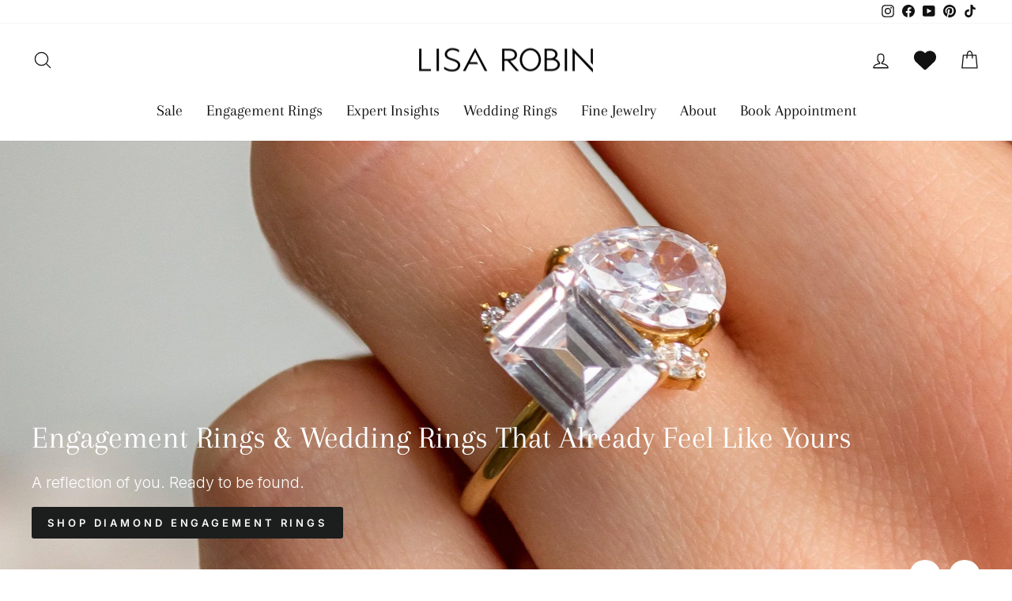

--- FILE ---
content_type: text/html; charset=utf-8
request_url: https://lisarobinjewelry.com/?variant=41680840753334
body_size: 68956
content:
<!doctype html>
<html class="no-js" lang="en" dir="ltr">
  <head>
    
    <meta charset="utf-8">
    <meta http-equiv="X-UA-Compatible" content="IE=edge,chrome=1">
    <meta name="viewport" content="width=device-width,initial-scale=1">
    <meta name="theme-color" content="#000000">
    <link rel="canonical" href="https://lisarobinjewelry.com/">
    <link rel="preconnect" href="https://cdn.shopify.com" crossorigin>
    <link rel="preconnect" href="https://fonts.shopifycdn.com" crossorigin>
    <link rel="dns-prefetch" href="https://productreviews.shopifycdn.com">
    <link rel="dns-prefetch" href="https://ajax.googleapis.com">
    <link rel="dns-prefetch" href="https://maps.googleapis.com">
    <link rel="dns-prefetch" href="https://maps.gstatic.com"><link rel="shortcut icon" href="//lisarobinjewelry.com/cdn/shop/files/Favicon_32x32.png?v=1613550394" type="image/png"><title>Custom Engagement Rings, Wedding Bands &amp; Fine Jewelry
&ndash; Lisa Robin
</title>
<meta name="description" content="Discover meaningful engagement rings, wedding bands, and fine jewelry by Lisa Robin. Designed with intention, handcrafted to celebrate your love story, and made-to-order with ethically sourced natural or lab-grown diamonds."><meta property="og:site_name" content="Lisa Robin">
  <meta property="og:url" content="https://lisarobinjewelry.com/">
  <meta property="og:title" content="Custom Engagement Rings, Wedding Bands &amp; Fine Jewelry">
  <meta property="og:type" content="website">
  <meta property="og:description" content="Discover meaningful engagement rings, wedding bands, and fine jewelry by Lisa Robin. Designed with intention, handcrafted to celebrate your love story, and made-to-order with ethically sourced natural or lab-grown diamonds."><meta property="og:image" content="http://lisarobinjewelry.com/cdn/shop/files/Lyric-diamond-pink-diamond-pear-with-Emerald-cut-east-west-Lisa-Robin.jpg?v=1758904800">
    <meta property="og:image:secure_url" content="https://lisarobinjewelry.com/cdn/shop/files/Lyric-diamond-pink-diamond-pear-with-Emerald-cut-east-west-Lisa-Robin.jpg?v=1758904800">
    <meta property="og:image:width" content="1200">
    <meta property="og:image:height" content="628"><meta name="twitter:site" content="@">
  <meta name="twitter:card" content="summary_large_image">
  <meta name="twitter:title" content="Custom Engagement Rings, Wedding Bands &amp; Fine Jewelry">
  <meta name="twitter:description" content="Discover meaningful engagement rings, wedding bands, and fine jewelry by Lisa Robin. Designed with intention, handcrafted to celebrate your love story, and made-to-order with ethically sourced natural or lab-grown diamonds.">
<style data-shopify>@font-face {
  font-family: Arapey;
  font-weight: 400;
  font-style: normal;
  font-display: swap;
  src: url("//lisarobinjewelry.com/cdn/fonts/arapey/arapey_n4.f34340ab9c56baa7f8accf674e253407b725d12c.woff2") format("woff2"),
       url("//lisarobinjewelry.com/cdn/fonts/arapey/arapey_n4.003d1426f62522643e43e1d3072a2e7d1ab78130.woff") format("woff");
}

  @font-face {
  font-family: Inter;
  font-weight: 300;
  font-style: normal;
  font-display: swap;
  src: url("//lisarobinjewelry.com/cdn/fonts/inter/inter_n3.6faba940d2e90c9f1c2e0c5c2750b84af59fecc0.woff2") format("woff2"),
       url("//lisarobinjewelry.com/cdn/fonts/inter/inter_n3.413aa818ec2103383c4ac7c3744c464d04b4db49.woff") format("woff");
}


  @font-face {
  font-family: Inter;
  font-weight: 600;
  font-style: normal;
  font-display: swap;
  src: url("//lisarobinjewelry.com/cdn/fonts/inter/inter_n6.771af0474a71b3797eb38f3487d6fb79d43b6877.woff2") format("woff2"),
       url("//lisarobinjewelry.com/cdn/fonts/inter/inter_n6.88c903d8f9e157d48b73b7777d0642925bcecde7.woff") format("woff");
}

  @font-face {
  font-family: Inter;
  font-weight: 300;
  font-style: italic;
  font-display: swap;
  src: url("//lisarobinjewelry.com/cdn/fonts/inter/inter_i3.6d51b5c1aff0e6286c06ee460a22e95b7c89d160.woff2") format("woff2"),
       url("//lisarobinjewelry.com/cdn/fonts/inter/inter_i3.125e6a7560f210d08832797e294849204cda4973.woff") format("woff");
}

  @font-face {
  font-family: Inter;
  font-weight: 600;
  font-style: italic;
  font-display: swap;
  src: url("//lisarobinjewelry.com/cdn/fonts/inter/inter_i6.3bbe0fe1c7ee4f282f9c2e296f3e4401a48cbe19.woff2") format("woff2"),
       url("//lisarobinjewelry.com/cdn/fonts/inter/inter_i6.8bea21f57a10d5416ddf685e2c91682ec237876d.woff") format("woff");
}

</style><link href="//lisarobinjewelry.com/cdn/shop/t/109/assets/theme.css?v=75900929581497091611758138653" rel="stylesheet" type="text/css" media="all" />
<style data-shopify>:root {
    --typeHeaderPrimary: Arapey;
    --typeHeaderFallback: serif;
    --typeHeaderSize: 40px;
    --typeHeaderWeight: 400;
    --typeHeaderLineHeight: 1.1;
    --typeHeaderSpacing: 0.0em;

    --typeBasePrimary:Inter;
    --typeBaseFallback:sans-serif;
    --typeBaseSize: 15px;
    --typeBaseWeight: 300;
    --typeBaseSpacing: 0.0em;
    --typeBaseLineHeight: 1.6;

    --typeCollectionTitle: 20px;

    --iconWeight: 3px;
    --iconLinecaps: round;

    
      --buttonRadius: 3px;
    

    --colorGridOverlayOpacity: 0.1;
  }

  .placeholder-content {
    background-image: linear-gradient(100deg, #ffffff 40%, #f7f7f7 63%, #ffffff 79%);
  }</style><!-- <script src="https://ajax.googleapis.com/ajax/libs/jquery/3.6.0/jquery.min.js" async></script> -->

    <script>
      document.documentElement.className = document.documentElement.className.replace('no-js', 'js');

      window.theme = window.theme || {};
      theme.routes = {
        home: "/",
        cart: "/cart.js",
        cartPage: "/cart",
        cartAdd: "/cart/add.js",
        cartChange: "/cart/change.js",
        search: "/search"
      };
      theme.strings = {
        soldOut: "Sold Out",
        unavailable: "Unavailable",
        inStockLabel: "In stock, ready to ship",
        oneStockLabel: "Low stock - [count] item left",
        otherStockLabel: "Low stock - [count] items left",
        willNotShipUntil: "Ready to ship [date]",
        willBeInStockAfter: "Back in stock [date]",
        waitingForStock: "Inventory on the way",
        savePrice: "Save [saved_amount]",
        cartEmpty: "Your cart is currently empty.",
        cartTermsConfirmation: "You must agree with the terms and conditions of sales to check out",
        searchCollections: "Collections:",
        searchPages: "Pages:",
        searchArticles: "Articles:",
        productFrom: "from ",
      };
      theme.settings = {
        cartType: "page",
        isCustomerTemplate: false,
        moneyFormat: "$ {{amount}}",
        saveType: "dollar",
        productImageSize: "square",
        productImageCover: false,
        predictiveSearch: true,
        predictiveSearchType: "product,article,page,collection",
        predictiveSearchVendor: false,
        predictiveSearchPrice: false,
        quickView: true,
        themeName: 'Impulse',
        themeVersion: "7.1.0"
      };
    </script>
<script>window.performance && window.performance.mark && window.performance.mark('shopify.content_for_header.start');</script><meta name="google-site-verification" content="3hvo-eztbGnuzcTv_niTmfr4LVK-AtS8S4cuzf_LxiA">
<meta name="facebook-domain-verification" content="ucltxzzu71012yqslsrawtl3llta7c">
<meta id="shopify-digital-wallet" name="shopify-digital-wallet" content="/9150622/digital_wallets/dialog">
<meta name="shopify-checkout-api-token" content="37bb6cefabe674864a9bf3fe57a2132f">
<meta id="in-context-paypal-metadata" data-shop-id="9150622" data-venmo-supported="false" data-environment="production" data-locale="en_US" data-paypal-v4="true" data-currency="USD">
<script async="async" src="/checkouts/internal/preloads.js?locale=en-US"></script>
<link rel="preconnect" href="https://shop.app" crossorigin="anonymous">
<script async="async" src="https://shop.app/checkouts/internal/preloads.js?locale=en-US&shop_id=9150622" crossorigin="anonymous"></script>
<script id="apple-pay-shop-capabilities" type="application/json">{"shopId":9150622,"countryCode":"US","currencyCode":"USD","merchantCapabilities":["supports3DS"],"merchantId":"gid:\/\/shopify\/Shop\/9150622","merchantName":"Lisa Robin","requiredBillingContactFields":["postalAddress","email","phone"],"requiredShippingContactFields":["postalAddress","email","phone"],"shippingType":"shipping","supportedNetworks":["visa","masterCard","amex","discover","elo","jcb"],"total":{"type":"pending","label":"Lisa Robin","amount":"1.00"},"shopifyPaymentsEnabled":true,"supportsSubscriptions":true}</script>
<script id="shopify-features" type="application/json">{"accessToken":"37bb6cefabe674864a9bf3fe57a2132f","betas":["rich-media-storefront-analytics"],"domain":"lisarobinjewelry.com","predictiveSearch":true,"shopId":9150622,"locale":"en"}</script>
<script>var Shopify = Shopify || {};
Shopify.shop = "lisa-robin.myshopify.com";
Shopify.locale = "en";
Shopify.currency = {"active":"USD","rate":"1.0"};
Shopify.country = "US";
Shopify.theme = {"name":"[THAILS] - collection page fixes","id":140065308854,"schema_name":"Impulse","schema_version":"7.1.0","theme_store_id":null,"role":"main"};
Shopify.theme.handle = "null";
Shopify.theme.style = {"id":null,"handle":null};
Shopify.cdnHost = "lisarobinjewelry.com/cdn";
Shopify.routes = Shopify.routes || {};
Shopify.routes.root = "/";</script>
<script type="module">!function(o){(o.Shopify=o.Shopify||{}).modules=!0}(window);</script>
<script>!function(o){function n(){var o=[];function n(){o.push(Array.prototype.slice.apply(arguments))}return n.q=o,n}var t=o.Shopify=o.Shopify||{};t.loadFeatures=n(),t.autoloadFeatures=n()}(window);</script>
<script>
  window.ShopifyPay = window.ShopifyPay || {};
  window.ShopifyPay.apiHost = "shop.app\/pay";
  window.ShopifyPay.redirectState = null;
</script>
<script id="shop-js-analytics" type="application/json">{"pageType":"index"}</script>
<script defer="defer" async type="module" src="//lisarobinjewelry.com/cdn/shopifycloud/shop-js/modules/v2/client.init-shop-cart-sync_DtuiiIyl.en.esm.js"></script>
<script defer="defer" async type="module" src="//lisarobinjewelry.com/cdn/shopifycloud/shop-js/modules/v2/chunk.common_CUHEfi5Q.esm.js"></script>
<script type="module">
  await import("//lisarobinjewelry.com/cdn/shopifycloud/shop-js/modules/v2/client.init-shop-cart-sync_DtuiiIyl.en.esm.js");
await import("//lisarobinjewelry.com/cdn/shopifycloud/shop-js/modules/v2/chunk.common_CUHEfi5Q.esm.js");

  window.Shopify.SignInWithShop?.initShopCartSync?.({"fedCMEnabled":true,"windoidEnabled":true});

</script>
<script>
  window.Shopify = window.Shopify || {};
  if (!window.Shopify.featureAssets) window.Shopify.featureAssets = {};
  window.Shopify.featureAssets['shop-js'] = {"shop-cart-sync":["modules/v2/client.shop-cart-sync_DFoTY42P.en.esm.js","modules/v2/chunk.common_CUHEfi5Q.esm.js"],"init-fed-cm":["modules/v2/client.init-fed-cm_D2UNy1i2.en.esm.js","modules/v2/chunk.common_CUHEfi5Q.esm.js"],"init-shop-email-lookup-coordinator":["modules/v2/client.init-shop-email-lookup-coordinator_BQEe2rDt.en.esm.js","modules/v2/chunk.common_CUHEfi5Q.esm.js"],"shop-cash-offers":["modules/v2/client.shop-cash-offers_3CTtReFF.en.esm.js","modules/v2/chunk.common_CUHEfi5Q.esm.js","modules/v2/chunk.modal_BewljZkx.esm.js"],"shop-button":["modules/v2/client.shop-button_C6oxCjDL.en.esm.js","modules/v2/chunk.common_CUHEfi5Q.esm.js"],"init-windoid":["modules/v2/client.init-windoid_5pix8xhK.en.esm.js","modules/v2/chunk.common_CUHEfi5Q.esm.js"],"avatar":["modules/v2/client.avatar_BTnouDA3.en.esm.js"],"init-shop-cart-sync":["modules/v2/client.init-shop-cart-sync_DtuiiIyl.en.esm.js","modules/v2/chunk.common_CUHEfi5Q.esm.js"],"shop-toast-manager":["modules/v2/client.shop-toast-manager_BYv_8cH1.en.esm.js","modules/v2/chunk.common_CUHEfi5Q.esm.js"],"pay-button":["modules/v2/client.pay-button_FnF9EIkY.en.esm.js","modules/v2/chunk.common_CUHEfi5Q.esm.js"],"shop-login-button":["modules/v2/client.shop-login-button_CH1KUpOf.en.esm.js","modules/v2/chunk.common_CUHEfi5Q.esm.js","modules/v2/chunk.modal_BewljZkx.esm.js"],"init-customer-accounts-sign-up":["modules/v2/client.init-customer-accounts-sign-up_aj7QGgYS.en.esm.js","modules/v2/client.shop-login-button_CH1KUpOf.en.esm.js","modules/v2/chunk.common_CUHEfi5Q.esm.js","modules/v2/chunk.modal_BewljZkx.esm.js"],"init-shop-for-new-customer-accounts":["modules/v2/client.init-shop-for-new-customer-accounts_NbnYRf_7.en.esm.js","modules/v2/client.shop-login-button_CH1KUpOf.en.esm.js","modules/v2/chunk.common_CUHEfi5Q.esm.js","modules/v2/chunk.modal_BewljZkx.esm.js"],"init-customer-accounts":["modules/v2/client.init-customer-accounts_ppedhqCH.en.esm.js","modules/v2/client.shop-login-button_CH1KUpOf.en.esm.js","modules/v2/chunk.common_CUHEfi5Q.esm.js","modules/v2/chunk.modal_BewljZkx.esm.js"],"shop-follow-button":["modules/v2/client.shop-follow-button_CMIBBa6u.en.esm.js","modules/v2/chunk.common_CUHEfi5Q.esm.js","modules/v2/chunk.modal_BewljZkx.esm.js"],"lead-capture":["modules/v2/client.lead-capture_But0hIyf.en.esm.js","modules/v2/chunk.common_CUHEfi5Q.esm.js","modules/v2/chunk.modal_BewljZkx.esm.js"],"checkout-modal":["modules/v2/client.checkout-modal_BBxc70dQ.en.esm.js","modules/v2/chunk.common_CUHEfi5Q.esm.js","modules/v2/chunk.modal_BewljZkx.esm.js"],"shop-login":["modules/v2/client.shop-login_hM3Q17Kl.en.esm.js","modules/v2/chunk.common_CUHEfi5Q.esm.js","modules/v2/chunk.modal_BewljZkx.esm.js"],"payment-terms":["modules/v2/client.payment-terms_CAtGlQYS.en.esm.js","modules/v2/chunk.common_CUHEfi5Q.esm.js","modules/v2/chunk.modal_BewljZkx.esm.js"]};
</script>
<script>(function() {
  var isLoaded = false;
  function asyncLoad() {
    if (isLoaded) return;
    isLoaded = true;
    var urls = [""];
    for (var i = 0; i < urls.length; i++) {
      var s = document.createElement('script');
      s.type = 'text/javascript';
      s.async = true;
      s.src = urls[i];
      var x = document.getElementsByTagName('script')[0];
      x.parentNode.insertBefore(s, x);
    }
  };
  if(window.attachEvent) {
    window.attachEvent('onload', asyncLoad);
  } else {
    window.addEventListener('load', asyncLoad, false);
  }
})();</script>
<script id="__st">var __st={"a":9150622,"offset":-18000,"reqid":"b0d14ad6-f86d-4cac-90e9-ae886388003c-1767380038","pageurl":"lisarobinjewelry.com\/?variant=41680840753334","u":"6631c6e9762e","p":"home"};</script>
<script>window.ShopifyPaypalV4VisibilityTracking = true;</script>
<script id="captcha-bootstrap">!function(){'use strict';const t='contact',e='account',n='new_comment',o=[[t,t],['blogs',n],['comments',n],[t,'customer']],c=[[e,'customer_login'],[e,'guest_login'],[e,'recover_customer_password'],[e,'create_customer']],r=t=>t.map((([t,e])=>`form[action*='/${t}']:not([data-nocaptcha='true']) input[name='form_type'][value='${e}']`)).join(','),a=t=>()=>t?[...document.querySelectorAll(t)].map((t=>t.form)):[];function s(){const t=[...o],e=r(t);return a(e)}const i='password',u='form_key',d=['recaptcha-v3-token','g-recaptcha-response','h-captcha-response',i],f=()=>{try{return window.sessionStorage}catch{return}},m='__shopify_v',_=t=>t.elements[u];function p(t,e,n=!1){try{const o=window.sessionStorage,c=JSON.parse(o.getItem(e)),{data:r}=function(t){const{data:e,action:n}=t;return t[m]||n?{data:e,action:n}:{data:t,action:n}}(c);for(const[e,n]of Object.entries(r))t.elements[e]&&(t.elements[e].value=n);n&&o.removeItem(e)}catch(o){console.error('form repopulation failed',{error:o})}}const l='form_type',E='cptcha';function T(t){t.dataset[E]=!0}const w=window,h=w.document,L='Shopify',v='ce_forms',y='captcha';let A=!1;((t,e)=>{const n=(g='f06e6c50-85a8-45c8-87d0-21a2b65856fe',I='https://cdn.shopify.com/shopifycloud/storefront-forms-hcaptcha/ce_storefront_forms_captcha_hcaptcha.v1.5.2.iife.js',D={infoText:'Protected by hCaptcha',privacyText:'Privacy',termsText:'Terms'},(t,e,n)=>{const o=w[L][v],c=o.bindForm;if(c)return c(t,g,e,D).then(n);var r;o.q.push([[t,g,e,D],n]),r=I,A||(h.body.append(Object.assign(h.createElement('script'),{id:'captcha-provider',async:!0,src:r})),A=!0)});var g,I,D;w[L]=w[L]||{},w[L][v]=w[L][v]||{},w[L][v].q=[],w[L][y]=w[L][y]||{},w[L][y].protect=function(t,e){n(t,void 0,e),T(t)},Object.freeze(w[L][y]),function(t,e,n,w,h,L){const[v,y,A,g]=function(t,e,n){const i=e?o:[],u=t?c:[],d=[...i,...u],f=r(d),m=r(i),_=r(d.filter((([t,e])=>n.includes(e))));return[a(f),a(m),a(_),s()]}(w,h,L),I=t=>{const e=t.target;return e instanceof HTMLFormElement?e:e&&e.form},D=t=>v().includes(t);t.addEventListener('submit',(t=>{const e=I(t);if(!e)return;const n=D(e)&&!e.dataset.hcaptchaBound&&!e.dataset.recaptchaBound,o=_(e),c=g().includes(e)&&(!o||!o.value);(n||c)&&t.preventDefault(),c&&!n&&(function(t){try{if(!f())return;!function(t){const e=f();if(!e)return;const n=_(t);if(!n)return;const o=n.value;o&&e.removeItem(o)}(t);const e=Array.from(Array(32),(()=>Math.random().toString(36)[2])).join('');!function(t,e){_(t)||t.append(Object.assign(document.createElement('input'),{type:'hidden',name:u})),t.elements[u].value=e}(t,e),function(t,e){const n=f();if(!n)return;const o=[...t.querySelectorAll(`input[type='${i}']`)].map((({name:t})=>t)),c=[...d,...o],r={};for(const[a,s]of new FormData(t).entries())c.includes(a)||(r[a]=s);n.setItem(e,JSON.stringify({[m]:1,action:t.action,data:r}))}(t,e)}catch(e){console.error('failed to persist form',e)}}(e),e.submit())}));const S=(t,e)=>{t&&!t.dataset[E]&&(n(t,e.some((e=>e===t))),T(t))};for(const o of['focusin','change'])t.addEventListener(o,(t=>{const e=I(t);D(e)&&S(e,y())}));const B=e.get('form_key'),M=e.get(l),P=B&&M;t.addEventListener('DOMContentLoaded',(()=>{const t=y();if(P)for(const e of t)e.elements[l].value===M&&p(e,B);[...new Set([...A(),...v().filter((t=>'true'===t.dataset.shopifyCaptcha))])].forEach((e=>S(e,t)))}))}(h,new URLSearchParams(w.location.search),n,t,e,['guest_login'])})(!0,!0)}();</script>
<script integrity="sha256-4kQ18oKyAcykRKYeNunJcIwy7WH5gtpwJnB7kiuLZ1E=" data-source-attribution="shopify.loadfeatures" defer="defer" src="//lisarobinjewelry.com/cdn/shopifycloud/storefront/assets/storefront/load_feature-a0a9edcb.js" crossorigin="anonymous"></script>
<script crossorigin="anonymous" defer="defer" src="//lisarobinjewelry.com/cdn/shopifycloud/storefront/assets/shopify_pay/storefront-65b4c6d7.js?v=20250812"></script>
<script data-source-attribution="shopify.dynamic_checkout.dynamic.init">var Shopify=Shopify||{};Shopify.PaymentButton=Shopify.PaymentButton||{isStorefrontPortableWallets:!0,init:function(){window.Shopify.PaymentButton.init=function(){};var t=document.createElement("script");t.src="https://lisarobinjewelry.com/cdn/shopifycloud/portable-wallets/latest/portable-wallets.en.js",t.type="module",document.head.appendChild(t)}};
</script>
<script data-source-attribution="shopify.dynamic_checkout.buyer_consent">
  function portableWalletsHideBuyerConsent(e){var t=document.getElementById("shopify-buyer-consent"),n=document.getElementById("shopify-subscription-policy-button");t&&n&&(t.classList.add("hidden"),t.setAttribute("aria-hidden","true"),n.removeEventListener("click",e))}function portableWalletsShowBuyerConsent(e){var t=document.getElementById("shopify-buyer-consent"),n=document.getElementById("shopify-subscription-policy-button");t&&n&&(t.classList.remove("hidden"),t.removeAttribute("aria-hidden"),n.addEventListener("click",e))}window.Shopify?.PaymentButton&&(window.Shopify.PaymentButton.hideBuyerConsent=portableWalletsHideBuyerConsent,window.Shopify.PaymentButton.showBuyerConsent=portableWalletsShowBuyerConsent);
</script>
<script data-source-attribution="shopify.dynamic_checkout.cart.bootstrap">document.addEventListener("DOMContentLoaded",(function(){function t(){return document.querySelector("shopify-accelerated-checkout-cart, shopify-accelerated-checkout")}if(t())Shopify.PaymentButton.init();else{new MutationObserver((function(e,n){t()&&(Shopify.PaymentButton.init(),n.disconnect())})).observe(document.body,{childList:!0,subtree:!0})}}));
</script>
<script id='scb4127' type='text/javascript' async='' src='https://lisarobinjewelry.com/cdn/shopifycloud/privacy-banner/storefront-banner.js'></script><link id="shopify-accelerated-checkout-styles" rel="stylesheet" media="screen" href="https://lisarobinjewelry.com/cdn/shopifycloud/portable-wallets/latest/accelerated-checkout-backwards-compat.css" crossorigin="anonymous">
<style id="shopify-accelerated-checkout-cart">
        #shopify-buyer-consent {
  margin-top: 1em;
  display: inline-block;
  width: 100%;
}

#shopify-buyer-consent.hidden {
  display: none;
}

#shopify-subscription-policy-button {
  background: none;
  border: none;
  padding: 0;
  text-decoration: underline;
  font-size: inherit;
  cursor: pointer;
}

#shopify-subscription-policy-button::before {
  box-shadow: none;
}

      </style>

<script>window.performance && window.performance.mark && window.performance.mark('shopify.content_for_header.end');</script>
<script>

      window.addEventListener('load', function() {
        // Chatra scripts you want to load after the page has finished loading
        var scripts = [
          'https://call.chatra.io/chatra.js',   
          'https://call.chatra.io/shopify?chatraId=EovGhMfGXzeSa5hQm&shop=lisa-robin.myshopify.com'
        ];
    
        // Iterate over each script and add it to the DOM
        scripts.forEach(function(src) {
          var script = document.createElement('script');
          script.src = src;
          script.async = true;
          document.head.appendChild(script);
        });
      });
      </script>

    <script src="//lisarobinjewelry.com/cdn/shop/t/109/assets/page-optimizations.js?v=37071580755855219711744208721"></script>
    
    <script src="//lisarobinjewelry.com/cdn/shop/t/109/assets/vendor-scripts-v11.js" defer="defer"></script><link rel="stylesheet" href="//lisarobinjewelry.com/cdn/shop/t/109/assets/country-flags.css"><script src="//lisarobinjewelry.com/cdn/shop/t/109/assets/theme.js?v=24696813085556781991734537112" defer="defer"></script>
    <script src="//lisarobinjewelry.com/cdn/shop/t/109/assets/accordion-pdp.js?v=61277016096545364491744208735" defer="defer"></script>
    <script src="//lisarobinjewelry.com/cdn/shop/t/109/assets/order-note.js?v=148824213716800084931734455523" defer="defer"></script><!-- Extend -- Add necessary SDK script tags and configure the store -->
    <script src="https://sdk.helloextend.com/extend-sdk-client/v1/extend-sdk-client.min.js"></script>
    <script
      src="https://sdk.helloextend.com/extend-sdk-client-shopify-addon/v1/extend-sdk-client-shopify-addon.min.js"
    ></script>
    

    
    


    <script>
    
    
    
    
    
    
    var gsf_conversion_data = {page_type : 'home', event : 'page_view', data : {product_data : [{variant_id : 44393301409974, product_id : 8357076107446, name : "0.43ct Round Natural Sapphire (Colour Blue, Clarity Slightly Included, Cut Faceted)", price : "289.00", currency : "USD", sku : "4240015161266572", brand : "Lisa Robin", variant : "0.43ct Round Natural Sapphire (Colour Blue, Clarity Slightly Included, Cut Faceted)", category : "gemstone"}, {variant_id : 44422741164214, product_id : 8366264484022, name : "0.50ct Emerald Natural Diamond (Colour F, Clarity VS1, GIA Certified)", price : "3327.00", currency : "USD", sku : "4840874026638304", brand : "Lisa Robin", variant : "0.50ct Emerald Natural Diamond (Colour F, Clarity VS1, GIA Certified)", category : "diamond"}], total_price :"3616.00", shop_currency : "USD"}};
    
    
</script>
    

    <!-- Intercept the dynamic script in the head -->
<script>
 /* document.addEventListener('DOMContentLoaded', function() {
    // Override script URL before it is dynamically loaded
    if (typeof prorw_javascript_url !== 'undefined') {
      prorw_javascript_url = ''; // Or set an empty URL to prevent it from loading
      console.log('prorw_javascript_url overwritten');
    }

    // You can also try to intercept and delete the script once it has loaded
    const scriptToRemove = document.querySelector('script[src*="proviews-v2-cdn.js"]');
    if (scriptToRemove) {
      scriptToRemove.remove();
      console.log('Script proviews-v2-cdn.js deleted');
    }
  });*/
</script>


<script type="application/ld+json">
{
  "@context": "https://schema.org",
  "@type": "Organization",
  "@id": "https://lisarobinjewelry.com/#organization",
  "name": "Lisa Robin Jewelry",
  "url": "https://lisarobinjewelry.com",
  "logo": "https://lisarobinjewelry.com/cdn/shop/files/LR-new-01_3f61471e-fb70-4075-93e6-4c2f9dc54668_220x@2x.png?v=1613532728",
  "image": "https://lisarobinjewelry.com/cdn/shop/files/LR-new-01_3f61471e-fb70-4075-93e6-4c2f9dc54668_220x@2x.png?v=1613532728",
  "description": "Lisa Robin Jewelry creates engagement rings, wedding bands, and fine jewelry that tell your story. From diamond and colored gemstone engagement rings to gender-neutral designs and custom creations, every piece is crafted with elegance, honesty, and intention so it feels like it was always yours.",
  "email": "mailto:lisa@lisarobinjewelry.com",
  "sameAs": [
    "https://instagram.com/lisarobinjewelry",
    "https://www.facebook.com/lisarobinjewelry",
    "https://www.youtube.com/lisarobinjewelry",
    "https://www.pinterest.com/lisarobinjewels",
    "https://www.tiktok.com/@lisarobinjewelry"
  ],
  "knowsAbout": [
    "engagement rings",
    "wedding bands",
    "diamond engagement rings",
    "lab grown diamond engagement rings",
    "colored diamond engagement rings",
    "gemstone engagement rings",
    "gender neutral engagement rings",
    "custom engagement rings",
    "fine jewelry",
    "heirloom jewelry redesign"
  ]
}
</script>

 

  <!-- BEGIN app block: shopify://apps/klaviyo-email-marketing-sms/blocks/klaviyo-onsite-embed/2632fe16-c075-4321-a88b-50b567f42507 -->












  <script async src="https://static.klaviyo.com/onsite/js/QvLSBp/klaviyo.js?company_id=QvLSBp"></script>
  <script>!function(){if(!window.klaviyo){window._klOnsite=window._klOnsite||[];try{window.klaviyo=new Proxy({},{get:function(n,i){return"push"===i?function(){var n;(n=window._klOnsite).push.apply(n,arguments)}:function(){for(var n=arguments.length,o=new Array(n),w=0;w<n;w++)o[w]=arguments[w];var t="function"==typeof o[o.length-1]?o.pop():void 0,e=new Promise((function(n){window._klOnsite.push([i].concat(o,[function(i){t&&t(i),n(i)}]))}));return e}}})}catch(n){window.klaviyo=window.klaviyo||[],window.klaviyo.push=function(){var n;(n=window._klOnsite).push.apply(n,arguments)}}}}();</script>

  




  <script>
    window.klaviyoReviewsProductDesignMode = false
  </script>







<!-- END app block --><!-- BEGIN app block: shopify://apps/proviews-product-reviews-q-a/blocks/core-snippet/12149a28-b683-4ed7-84d2-9d5b9721e861 --><script data-cfasync='false' id='prorw_settings_script' > var prorwJsLodeCalled = 0; window.prorwSettings = { "pagination": "10", "is_country_name_active": "1", "is_flag_active": "0", "verified_badge_placement": "left-of-reviewer-name", "metafields_version": "v-1756296507", "reply_name": "lisa-robin.myshopify.com", "is_mysql": "1", "shop_domain_prefix": "lisa-robin", "footer": "1", "autopublish": "0", "autopublish_minimum_rating": "5", "autopublish_question": "1", "review_dates": "1", "review_date_options": "", "ask_questions": "1", "widget_reviewer_name_as_initial": "last_initial", "custome_icon_format": "all_initials", "disable_web_reviews": "0", "widget_title": "Product Reviews", "widget_open_review_form_title": "Write a review", "widget_open_form_text": "Write a review", "widget_review_sort_by_title": "Sort By:", "is_active_review_recommend_product_text": "Do you recommend this product?", "is_active_review_recommend_product_yes_label": "Yes", "is_active_review_recommend_product_no_label": "No", "widget_review_vote_helpful_message": "Was this review helpful?", "widget_question_vote_helpful_message": "Was this question helpful?", "widget_question_sort_by_title": "Sort By:", "widget_review_tab_title": "Reviews", "widget_question_tab_title": "Questions", "widget_open_question_form_title": "Ask A Question", "widget_close_form_text": "Cancel", "widget_open_question_form_text": "Ask a Question", "widget_close_question_form_text": "Cancel", "widget_refresh_page_text": "Refresh page", "widget_summary_text": "Based on [!number_of_reviews!] review(s)", "widget_no_review_text": "No reviews yet", "widget_name_field_text": "Name", "widget_verified_name_field_text": "Verified Name (public)", "widget_name_placeholder_text": "Enter your name (public)", "widget_required_field_error_text": "This field is required.", "widget_review_title_field_error_text": "This field is required.", "widget_email_field_text": "Email", "widget_verified_email_field_text": "Verified Email (private, can''t change)", "widget_email_placeholder_text": "Enter your email (private)", "widget_email_field_error_text": "Please enter a valid email address.", "widget_rating_field_text": "Rating", "widget_rating_field_error_text": "This field is required", "widget_review_title_field_text": "Review Title", "widget_review_title_placeholder_text": "Give your review a title", "widget_review_body_field_text": "Review", "widget_review_body_placeholder_text": "Write your comments here", "widget_review_body_error_text": "This field is required", "widget_pictures_field_text": "Picture", "widget_submit_review_text": "Submit Review", "widget_submit_verified_review_text": "Submit Verified Review", "widget_submit_success_msg_with_auto_publish": "Thank you for submitting your review! Please refresh the page in a few moments to see your review.", "widget_submit_success_msg_no_auto_publish": "Thank you for submitting your review! Your review will be published as soon as it is approved by the shop administrator.", "question_success_message": "Thank you for submitting your question! Your question will be published as soon as it is approved by the shop admin.", "widget_show_default_reviews_out_of_total_text": "Showing [!n_reviews_shown!] out of [!n_reviews!] reviews.", "widget_show_all_link_text": "Show all", "widget_show_less_link_text": "Show less", "widget_author_said_text": "[!reviewer_name!] said:", "widget_days_text": "[!n!] days ago", "widget_weeks_text": "[!n!] week(s) ago", "widget_months_text": "[!n!] month(s) ago", "widget_years_text": "[!n!] year(s) ago", "widget_yesterday_text": "Yesterday", "widget_today_text": "Today", "widget_replied_text": "[!shop_name!] replied:", "widget_read_more_text": "Read more", "widget_rating_filter_color": "#fbcd0a", "widget_rating_filter_see_all_text": "See all reviews", "widget_sorting_most_recent_text": "Most Recent", "widget_sorting_highest_rating_text": "Highest Rating", "widget_sorting_lowest_rating_text": "Lowest Rating", "widget_sorting_with_pictures_text": "With Pictures", "widget_star_color": "#323133", "verified_badge_text": "Verified", "verified_badge_bg_color": "", "verified_badge_text_color": "", "widget_review_max_height": "100", "widget_hide_border": "0", "all_reviews_include_out_of_store_products": "false", "all_reviews_out_of_store_text": "(out of store)", "all_reviews_pagination": "100", "all_reviews_product_name_prefix_text": "about", "enable_review_pictures": "1", "widget_theme": "default", "badge_no_review_text": "No reviews", "badge_n_reviews_text": "[!n!] review(s)", "badge_star_color": "#ffa500", "hide_badge_preview_if_no_reviews": "0", "badge_hide_text": "0", "enforce_center_preview_badge": "0", "hide_answers": "false", "is_active_review_votes": "1", "review_votes_success_message": "Thank you for submitting your vote", "review_votes_error_message": "You have already submitted your vote", "review_social_media_share": "1", "review_social_media_facebook": "1", "review_social_media_twitter": "1", "review_social_media_linkedin": "1", "review_social_media_pinterest": "1", "prorw_review_read_more_color": "#212f96", "container_max_width": "", "is_active_questions_votes": "1", "questions_votes_success_message": "Thank you for submitting your vote", "questions_votes_error_message": "You have already submitted your vote", "review_pictures_max_width": "75", "questions_social_media_share": "1", "questions_social_media_facebook": "1", "questions_social_media_twitter": "1", "questions_social_media_linkedin": "1", "questions_social_media_pinterest": "1", "error_message_color": "#9c1f1f", "success_message_color": "#348234", "response_message_time": "60", "max_image_size": "5", "max_video_size": "25", "max_image_item": "5", "max_video_item": "1", "widget_themes_id": "3", "is_active_widget_popup_call": "0", "is_all_active_widget_popup_call": "0", "widget_question_name_field_text": "Name", "widget_question_email_field_text": "Email", "widget_question_body_field_text": "Question", "widget_question_name_placeholder_text": "Enter your Name", "widget_question_email_placeholder_text": "name@example.com", "widget_question_body_placeholder_text": "Write your question here", "widget_question_name_field_error_text": "The field is required", "widget_question_email_field_error_text": "The field is required", "widget_question_body_error_text": "The field is required", "widget_submit_question_text": "Submit Question", "widget_question_close_form_text": "Cancel", "load_more_button_text": "Show More Reviews", "reviews_carousel_title": "Our Customers Share Their Journey – Reviews & Stories", "reviews_carousel_limit": "12", "reviews_carousel_visible_limit": "4", "enable_rewards": "0", "enable_reviews": "1", "enable_ask_question": "1", "is_reviews_carousel_active": "1", "is_reviews_carousel_autoplay_active": "0", "is_preview_badge_active": "1", "is_all_reviews_list_active": "1", "is_all_site_reviews_list_active": "0", "is_product_page_active": "1", "is_verified_reviews_badge_active": "0", "is_review_sort_by_active": "1", "is_review_sort_by_with_photos_active": "1", "is_review_sort_by_recent_active": "1", "is_review_sort_by_highest_rating_active": "1", "is_review_sort_by_lowest_rating_active": "1", "is_review_sort_by_most_votes_active": "1", "is_review_sort_by_least_votes_active": "1", "is_ai_review_summary_active": "0", "is_question_sort_by_active": "1", "is_question_sort_by_recent_active": "1", "is_question_sort_by_most_votes_active": "1", "is_question_sort_by_least_votes_active": "1", "review_sort_by_label_with_photos_active": "With Attachments", "review_sort_by_label_recent_active": "Most Recent", "review_sort_by_label_highest_rating_active": "Highest Rating", "review_sort_by_label_lowest_rating_active": "Lowest Rating", "review_sort_by_label_most_votes_active": "Most Votes", "review_sort_by_label_least_votes_active": "Least Votes", "question_sort_by_label_recent_active": "Most Recent", "question_sort_by_label_most_votes_active": "Most Votes", "question_sort_by_label_least_votes_active": "Least Votes", "widget_no_question_text": "Ask your Question about this item", "widget_be_first_review_text": "Be the first to review this item", "reviews_error_message": "Sorry, something went wrong. Please try again after sometime.", "question_error_message": "Sorry, something went wrong. Please try again after sometime.", "theme_colour": "#323133", "custome_icon_format": "all_initials", "custome_icon_format_custom_color": "#323133", "custome_icon_format_random_color": "", "custome_icon_format_random_luminosity": "", "default_form_rating": "5", "default_review_sort_by": "", "widget_form_attachments_title": "Select Files to Upload Photo & Video", "widget_form_attachments_message": "[!n_number_photos!] Photos of each upto [!n_size_photos!]MB and [!n_number_video!] video upto [!n_size_video!]MB", "enable_site_review": "0", "is_active_inappropriate": "0", "inappropriate_text": "Report as inappropriate", "inappropriate_success_text": "This review has been reported", "is_site_reviews_carousel_autoplay_active": "0", "is_site_reviews_carousel_active": "0", "site_reviews_carousel_title": "Shop Reviews", "site_reviews_carousel_limit": "2", "site_reviews_carousel_visible_limit": "2", "is_active_tabindex": "0", "question_badge_hide_text": "0", "badge_no_question_text": "No question", "badge_n_question_text": "[!n!] question(s)", "hide_badge_preview_if_no_question": "0", "is_question_preview_badge_active": "0", "question_validate_form_focus": "0", "review_validate_form_focus": "0", "is_reviews_drawer_active": "0", "is_site_review_drawer_active": "0", "drawer_theme": "classic", "drawer_side": "left", "drawer_visibility": "desktop,mobile", "cta_text": "", "cta_url": "", "is_reviews_popup_active": "1", "popup_theme": "vertical", "popup_position": "left", "popup_visibility": "", "prorw_moblie_window_width": "992", "is_not_sticky": "0", "drawer_theme_title": "Reviews", "drawer_notification_title": "What Our Customers Say", "title_character_limit": "200", "body_character_limit": "2000", "name_character_limit": "50", "email_character_limit": "100", "custom_forms_textbox_character_limit": "100", "custom_forms_textarea_character_limit": "500", "widget_form_anonymous_review_text": "Would you like to share anonymous review ?", "is_enable_anonymous_reviewer" : "0", "show_all_reviews" : "0" }; </script><script data-cfasync="false" > window.prorwCustomize =[];</script>

<link rel="dns-prefetch" href="https://cdn.simprosysapps.com">
<link rel="dns-prefetch" href="https://spr.simprosysapps.com">
<style class="prorw-temp-hide-style">.prorw-widg, .prorw-revi-badge{ display: block !important }</style>
<script type="text/javascript">
var iscssURL = '0';
var isTVActive = '1';
var widgetID= '3';
window.prorwCoreSnippet = 1;
var prorwJsLodeCalled   = 0;

window.prorwIsScriptTags = 0;
var prorwIsScriptTags = 0;


var assets_version          = "v-1757937651";
var query_string_date_tiem  = "v-1757937651";
var query_string_date_tiem  = "v-1757937651";
var shop_domain             = "lisa-robin";
var prorw_javascript_v2_url = "lisa-robin-prorw.js";
var prorw_ti = 0;

</script>

<script id="proviews-snippet" async src="https://cdn.simprosysapps.com/review-app/assets/js/proviews-v2-cdn.js?v-1757937651"></script>


  
  <link href="https://cdn.shopify.com/extensions/019a4dab-e51b-79a9-8568-c635caa3bb4c/proviews-live-extension-107/assets/prorw-app.min.css" rel="stylesheet" type="text/css" media="all" />  
  
  <link href="https://cdn.shopify.com/extensions/019a4dab-e51b-79a9-8568-c635caa3bb4c/proviews-live-extension-107/assets/slider-app-tv.min.css" rel="stylesheet" type="text/css" media="all" />
  
  <link href="https://cdn.shopify.com/extensions/019a4dab-e51b-79a9-8568-c635caa3bb4c/proviews-live-extension-107/assets/theme-variable.min.css" rel="stylesheet" type="text/css" media="all" /><style id='prorw-settings-style'>.prorw-rating-bar-prosess{background: #323133 !important}.prorw-starrating i{color : #323133 !important}.prorw-title-rating .prorw-icon{color : #323133 !important}.prorw-review-header-starratings i{color : #323133 !important}#prorw_rating_stars .rating__icon--star{color : #323133}.prorw-icon .prorw-fa-star{color : #323133}.prorw-preview-badge .prorw-icon{color : #323133 !important}.prorw-qus:before{color : #323133 !important}ul.prorw-tabs-menu li.active{border-bottom: 3px solid #323133;color: #323133}.avatar-upload .avatar-edit input + label:after{color: #323133}.prorw-avatar-upload .prorw-avatar-edit input+label:after{color: #323133}.prorw_range_slide::-webkit-slider-thumb{background: #323133}.prorw-custom-option span.prorw-custom-scale .prorw-custom-scale-label.prorw-custom-scale-selected:before{background: #323133}.prorw_range_slide::-webkit-slider-thumb{-webkit-appearance: none;appearance: none;width: 18px;height: 18px;border-radius: 15px;background:#323133};cursor: pointer;opacity:1;z-index:1}.prorw_range_slide::-moz-range-thumb{width: 18px;height: 18px;border-radius:15px;background:#323133};cursor:pointer;z-index:1}.prorw_range_container input[type="range"].prorw_range_slide::-webkit-slider-thumb{background:#323133 !important}.prorw_range_container input[type="range"].prorw_range_slide::-moz-range-thumb{background: #323133 !important}.prorw-avatar-name{color: #323133}.prorw-review-sidebar-button{background: #323133 !important}.prorw-review-content-wrap h3:after{border-bottom: solid 2px #323133 !important}.prorw-review-wrapper[prorw-all-review-attr="product"] .prorw-review-widget-tab span.prorw-all-active,.prorw-review-wrapper[prorw-all-review-attr="site"] .prorw-review-widget-tab span.prorw-all-active{border-bottom-color:#323133}div#prorw_review_sidebar_content_box .prorw-review-content-menu .prorw-review-menu-btn.prorw-drawer-active:after{background:#323133}.prorw-author-fullname{display: none !important}.prorw-author-all-initials{display: none !important}.prorw-submit-btn{background: #000000 !important;color: #ffffff !important}.prorw-submit-btn:hover{background: rgba(0,0,0,.5)!important;color: #fff !important}.prorw-submit-btn.prorw-submit-loading .prorw-path{stroke: #ffffff}.prorw-review__replier:before{content: 'lisa-robin.myshopify.com'}.prorw-review__prod-link-prefix:before{content: 'about'}.prorw-review__out-of-store-text:before{content: '(out of store)'}a.sim-spotlight{display: inline-block}b.sim-spotlight{display: block;padding: 10px}button.sim-spotlight{padding: 5px 10px}.sim-spotlight-image{display: inline-block;max-width:75px !important}.sim-spotlight.sim-spotlight-image{cursor: pointer}.prorw_preview_badge_setup__{display: none !important}.prorw_question_flag, .prorw_reviews_flag{display: none !important}#prorw_review_recommend_product_label, .prorw-recommend-yes, .prorw-recommend-no{display: none !important}#prorw_site_reviews_carousel_widgets_body{height:0 !important;width:0 !important;overflow:hidden !important}.prorw-reviews-verified-count-badget-container{height:0 !important;width:0 !important;overflow:hidden !important}.prorw-inappropriate-body{display: none !important}.prorw-form-wrap .prorw-field-label .prorw-required-input{color: #9c1f1f!important}body:has(.prorw-first-review-messages) .prorw_reviews_container_data{display: none!important;height: 0!important;width: 0!important;overflow: hidden !important}.prorw_review-ai_summary{display: none !important}</style><style class="prorw-customCSS">.prorw-sort-by.sb_variant_option{width:auto !important;}</style>

<!-- END app block --><script src="https://cdn.shopify.com/extensions/019a4dab-e51b-79a9-8568-c635caa3bb4c/proviews-live-extension-107/assets/assets.min.js" type="text/javascript" defer="defer"></script>
<script src="https://cdn.shopify.com/extensions/019a5f30-c2c0-7611-a9f7-4a2bb1910537/app-174/assets/app_dah.js" type="text/javascript" defer="defer"></script>
<script src="https://cdn.shopify.com/extensions/c1eb4680-ad4e-49c3-898d-493ebb06e626/affirm-pay-over-time-messaging-9/assets/affirm-cart-drawer-embed-handler.js" type="text/javascript" defer="defer"></script>
<script src="https://cdn.shopify.com/extensions/019b0d7a-a7c9-7ab2-806e-1d71a7109098/orbe-411/assets/orbe.min.js" type="text/javascript" defer="defer"></script>
<link href="https://cdn.shopify.com/extensions/019b0d7a-a7c9-7ab2-806e-1d71a7109098/orbe-411/assets/md-app-modal.min.css" rel="stylesheet" type="text/css" media="all">
<link href="https://cdn.shopify.com/extensions/019b6968-84a3-72aa-8671-710ea4768684/advanced-product-options-175/assets/mws_apo_bundle.css" rel="stylesheet" type="text/css" media="all">
<link href="https://monorail-edge.shopifysvc.com" rel="dns-prefetch">
<script>(function(){if ("sendBeacon" in navigator && "performance" in window) {try {var session_token_from_headers = performance.getEntriesByType('navigation')[0].serverTiming.find(x => x.name == '_s').description;} catch {var session_token_from_headers = undefined;}var session_cookie_matches = document.cookie.match(/_shopify_s=([^;]*)/);var session_token_from_cookie = session_cookie_matches && session_cookie_matches.length === 2 ? session_cookie_matches[1] : "";var session_token = session_token_from_headers || session_token_from_cookie || "";function handle_abandonment_event(e) {var entries = performance.getEntries().filter(function(entry) {return /monorail-edge.shopifysvc.com/.test(entry.name);});if (!window.abandonment_tracked && entries.length === 0) {window.abandonment_tracked = true;var currentMs = Date.now();var navigation_start = performance.timing.navigationStart;var payload = {shop_id: 9150622,url: window.location.href,navigation_start,duration: currentMs - navigation_start,session_token,page_type: "index"};window.navigator.sendBeacon("https://monorail-edge.shopifysvc.com/v1/produce", JSON.stringify({schema_id: "online_store_buyer_site_abandonment/1.1",payload: payload,metadata: {event_created_at_ms: currentMs,event_sent_at_ms: currentMs}}));}}window.addEventListener('pagehide', handle_abandonment_event);}}());</script>
<script id="web-pixels-manager-setup">(function e(e,d,r,n,o){if(void 0===o&&(o={}),!Boolean(null===(a=null===(i=window.Shopify)||void 0===i?void 0:i.analytics)||void 0===a?void 0:a.replayQueue)){var i,a;window.Shopify=window.Shopify||{};var t=window.Shopify;t.analytics=t.analytics||{};var s=t.analytics;s.replayQueue=[],s.publish=function(e,d,r){return s.replayQueue.push([e,d,r]),!0};try{self.performance.mark("wpm:start")}catch(e){}var l=function(){var e={modern:/Edge?\/(1{2}[4-9]|1[2-9]\d|[2-9]\d{2}|\d{4,})\.\d+(\.\d+|)|Firefox\/(1{2}[4-9]|1[2-9]\d|[2-9]\d{2}|\d{4,})\.\d+(\.\d+|)|Chrom(ium|e)\/(9{2}|\d{3,})\.\d+(\.\d+|)|(Maci|X1{2}).+ Version\/(15\.\d+|(1[6-9]|[2-9]\d|\d{3,})\.\d+)([,.]\d+|)( \(\w+\)|)( Mobile\/\w+|) Safari\/|Chrome.+OPR\/(9{2}|\d{3,})\.\d+\.\d+|(CPU[ +]OS|iPhone[ +]OS|CPU[ +]iPhone|CPU IPhone OS|CPU iPad OS)[ +]+(15[._]\d+|(1[6-9]|[2-9]\d|\d{3,})[._]\d+)([._]\d+|)|Android:?[ /-](13[3-9]|1[4-9]\d|[2-9]\d{2}|\d{4,})(\.\d+|)(\.\d+|)|Android.+Firefox\/(13[5-9]|1[4-9]\d|[2-9]\d{2}|\d{4,})\.\d+(\.\d+|)|Android.+Chrom(ium|e)\/(13[3-9]|1[4-9]\d|[2-9]\d{2}|\d{4,})\.\d+(\.\d+|)|SamsungBrowser\/([2-9]\d|\d{3,})\.\d+/,legacy:/Edge?\/(1[6-9]|[2-9]\d|\d{3,})\.\d+(\.\d+|)|Firefox\/(5[4-9]|[6-9]\d|\d{3,})\.\d+(\.\d+|)|Chrom(ium|e)\/(5[1-9]|[6-9]\d|\d{3,})\.\d+(\.\d+|)([\d.]+$|.*Safari\/(?![\d.]+ Edge\/[\d.]+$))|(Maci|X1{2}).+ Version\/(10\.\d+|(1[1-9]|[2-9]\d|\d{3,})\.\d+)([,.]\d+|)( \(\w+\)|)( Mobile\/\w+|) Safari\/|Chrome.+OPR\/(3[89]|[4-9]\d|\d{3,})\.\d+\.\d+|(CPU[ +]OS|iPhone[ +]OS|CPU[ +]iPhone|CPU IPhone OS|CPU iPad OS)[ +]+(10[._]\d+|(1[1-9]|[2-9]\d|\d{3,})[._]\d+)([._]\d+|)|Android:?[ /-](13[3-9]|1[4-9]\d|[2-9]\d{2}|\d{4,})(\.\d+|)(\.\d+|)|Mobile Safari.+OPR\/([89]\d|\d{3,})\.\d+\.\d+|Android.+Firefox\/(13[5-9]|1[4-9]\d|[2-9]\d{2}|\d{4,})\.\d+(\.\d+|)|Android.+Chrom(ium|e)\/(13[3-9]|1[4-9]\d|[2-9]\d{2}|\d{4,})\.\d+(\.\d+|)|Android.+(UC? ?Browser|UCWEB|U3)[ /]?(15\.([5-9]|\d{2,})|(1[6-9]|[2-9]\d|\d{3,})\.\d+)\.\d+|SamsungBrowser\/(5\.\d+|([6-9]|\d{2,})\.\d+)|Android.+MQ{2}Browser\/(14(\.(9|\d{2,})|)|(1[5-9]|[2-9]\d|\d{3,})(\.\d+|))(\.\d+|)|K[Aa][Ii]OS\/(3\.\d+|([4-9]|\d{2,})\.\d+)(\.\d+|)/},d=e.modern,r=e.legacy,n=navigator.userAgent;return n.match(d)?"modern":n.match(r)?"legacy":"unknown"}(),u="modern"===l?"modern":"legacy",c=(null!=n?n:{modern:"",legacy:""})[u],f=function(e){return[e.baseUrl,"/wpm","/b",e.hashVersion,"modern"===e.buildTarget?"m":"l",".js"].join("")}({baseUrl:d,hashVersion:r,buildTarget:u}),m=function(e){var d=e.version,r=e.bundleTarget,n=e.surface,o=e.pageUrl,i=e.monorailEndpoint;return{emit:function(e){var a=e.status,t=e.errorMsg,s=(new Date).getTime(),l=JSON.stringify({metadata:{event_sent_at_ms:s},events:[{schema_id:"web_pixels_manager_load/3.1",payload:{version:d,bundle_target:r,page_url:o,status:a,surface:n,error_msg:t},metadata:{event_created_at_ms:s}}]});if(!i)return console&&console.warn&&console.warn("[Web Pixels Manager] No Monorail endpoint provided, skipping logging."),!1;try{return self.navigator.sendBeacon.bind(self.navigator)(i,l)}catch(e){}var u=new XMLHttpRequest;try{return u.open("POST",i,!0),u.setRequestHeader("Content-Type","text/plain"),u.send(l),!0}catch(e){return console&&console.warn&&console.warn("[Web Pixels Manager] Got an unhandled error while logging to Monorail."),!1}}}}({version:r,bundleTarget:l,surface:e.surface,pageUrl:self.location.href,monorailEndpoint:e.monorailEndpoint});try{o.browserTarget=l,function(e){var d=e.src,r=e.async,n=void 0===r||r,o=e.onload,i=e.onerror,a=e.sri,t=e.scriptDataAttributes,s=void 0===t?{}:t,l=document.createElement("script"),u=document.querySelector("head"),c=document.querySelector("body");if(l.async=n,l.src=d,a&&(l.integrity=a,l.crossOrigin="anonymous"),s)for(var f in s)if(Object.prototype.hasOwnProperty.call(s,f))try{l.dataset[f]=s[f]}catch(e){}if(o&&l.addEventListener("load",o),i&&l.addEventListener("error",i),u)u.appendChild(l);else{if(!c)throw new Error("Did not find a head or body element to append the script");c.appendChild(l)}}({src:f,async:!0,onload:function(){if(!function(){var e,d;return Boolean(null===(d=null===(e=window.Shopify)||void 0===e?void 0:e.analytics)||void 0===d?void 0:d.initialized)}()){var d=window.webPixelsManager.init(e)||void 0;if(d){var r=window.Shopify.analytics;r.replayQueue.forEach((function(e){var r=e[0],n=e[1],o=e[2];d.publishCustomEvent(r,n,o)})),r.replayQueue=[],r.publish=d.publishCustomEvent,r.visitor=d.visitor,r.initialized=!0}}},onerror:function(){return m.emit({status:"failed",errorMsg:"".concat(f," has failed to load")})},sri:function(e){var d=/^sha384-[A-Za-z0-9+/=]+$/;return"string"==typeof e&&d.test(e)}(c)?c:"",scriptDataAttributes:o}),m.emit({status:"loading"})}catch(e){m.emit({status:"failed",errorMsg:(null==e?void 0:e.message)||"Unknown error"})}}})({shopId: 9150622,storefrontBaseUrl: "https://lisarobinjewelry.com",extensionsBaseUrl: "https://extensions.shopifycdn.com/cdn/shopifycloud/web-pixels-manager",monorailEndpoint: "https://monorail-edge.shopifysvc.com/unstable/produce_batch",surface: "storefront-renderer",enabledBetaFlags: ["2dca8a86","a0d5f9d2"],webPixelsConfigList: [{"id":"1706492086","configuration":"{\"tagID\":\"2617587338375\"}","eventPayloadVersion":"v1","runtimeContext":"STRICT","scriptVersion":"18031546ee651571ed29edbe71a3550b","type":"APP","apiClientId":3009811,"privacyPurposes":["ANALYTICS","MARKETING","SALE_OF_DATA"],"dataSharingAdjustments":{"protectedCustomerApprovalScopes":["read_customer_address","read_customer_email","read_customer_name","read_customer_personal_data","read_customer_phone"]}},{"id":"1400275126","configuration":"{\"pixel_id\":\"601551226090374\",\"pixel_type\":\"facebook_pixel\"}","eventPayloadVersion":"v1","runtimeContext":"OPEN","scriptVersion":"ca16bc87fe92b6042fbaa3acc2fbdaa6","type":"APP","apiClientId":2329312,"privacyPurposes":["ANALYTICS","MARKETING","SALE_OF_DATA"],"dataSharingAdjustments":{"protectedCustomerApprovalScopes":["read_customer_address","read_customer_email","read_customer_name","read_customer_personal_data","read_customer_phone"]}},{"id":"1093107894","configuration":"{\"websiteUid\":\"78cb830afff56c99\"}","eventPayloadVersion":"v1","runtimeContext":"STRICT","scriptVersion":"ad23bf5b7a0fc7a7ca5fb0f47daace35","type":"APP","apiClientId":24762548225,"privacyPurposes":["ANALYTICS","MARKETING","SALE_OF_DATA"],"dataSharingAdjustments":{"protectedCustomerApprovalScopes":["read_customer_personal_data"]}},{"id":"779681974","configuration":"{\"accountID\":\"QvLSBp\"}","eventPayloadVersion":"v1","runtimeContext":"STRICT","scriptVersion":"cbf4a80740670c5ae93d33dc67925b9a","type":"APP","apiClientId":123074,"privacyPurposes":["ANALYTICS","MARKETING"],"dataSharingAdjustments":{"protectedCustomerApprovalScopes":["read_customer_address","read_customer_email","read_customer_name","read_customer_personal_data","read_customer_phone"]}},{"id":"485916854","configuration":"{\"config\":\"{\\\"google_tag_ids\\\":[\\\"G-S9V30YDNRL\\\",\\\"AW-1005545146\\\",\\\"GT-P3JCQCHC\\\",\\\"G-C1FRMCYZCX\\\"],\\\"target_country\\\":\\\"US\\\",\\\"gtag_events\\\":[{\\\"type\\\":\\\"search\\\",\\\"action_label\\\":[\\\"G-S9V30YDNRL\\\",\\\"AW-1005545146\\\/MmbCCOKohI0BELrNvd8D\\\",\\\"G-C1FRMCYZCX\\\"]},{\\\"type\\\":\\\"begin_checkout\\\",\\\"action_label\\\":[\\\"G-S9V30YDNRL\\\",\\\"AW-1005545146\\\/s6-bCN-ohI0BELrNvd8D\\\",\\\"G-C1FRMCYZCX\\\"]},{\\\"type\\\":\\\"view_item\\\",\\\"action_label\\\":[\\\"G-S9V30YDNRL\\\",\\\"AW-1005545146\\\/n0HDCNmohI0BELrNvd8D\\\",\\\"MC-2NCE7E1GDK\\\",\\\"G-C1FRMCYZCX\\\"]},{\\\"type\\\":\\\"purchase\\\",\\\"action_label\\\":[\\\"G-S9V30YDNRL\\\",\\\"AW-1005545146\\\/IsIxCNaohI0BELrNvd8D\\\",\\\"MC-2NCE7E1GDK\\\",\\\"G-C1FRMCYZCX\\\"]},{\\\"type\\\":\\\"page_view\\\",\\\"action_label\\\":[\\\"G-S9V30YDNRL\\\",\\\"AW-1005545146\\\/VKMSCNOohI0BELrNvd8D\\\",\\\"MC-2NCE7E1GDK\\\",\\\"G-C1FRMCYZCX\\\"]},{\\\"type\\\":\\\"add_payment_info\\\",\\\"action_label\\\":[\\\"G-S9V30YDNRL\\\",\\\"AW-1005545146\\\/5TLwCOWohI0BELrNvd8D\\\",\\\"G-C1FRMCYZCX\\\"]},{\\\"type\\\":\\\"add_to_cart\\\",\\\"action_label\\\":[\\\"G-S9V30YDNRL\\\",\\\"AW-1005545146\\\/UOi3CNyohI0BELrNvd8D\\\",\\\"G-C1FRMCYZCX\\\"]}],\\\"enable_monitoring_mode\\\":false}\"}","eventPayloadVersion":"v1","runtimeContext":"OPEN","scriptVersion":"b2a88bafab3e21179ed38636efcd8a93","type":"APP","apiClientId":1780363,"privacyPurposes":[],"dataSharingAdjustments":{"protectedCustomerApprovalScopes":["read_customer_address","read_customer_email","read_customer_name","read_customer_personal_data","read_customer_phone"]}},{"id":"37126326","eventPayloadVersion":"1","runtimeContext":"LAX","scriptVersion":"3","type":"CUSTOM","privacyPurposes":["ANALYTICS","MARKETING","SALE_OF_DATA"],"name":"Symprosis"},{"id":"shopify-app-pixel","configuration":"{}","eventPayloadVersion":"v1","runtimeContext":"STRICT","scriptVersion":"0450","apiClientId":"shopify-pixel","type":"APP","privacyPurposes":["ANALYTICS","MARKETING"]},{"id":"shopify-custom-pixel","eventPayloadVersion":"v1","runtimeContext":"LAX","scriptVersion":"0450","apiClientId":"shopify-pixel","type":"CUSTOM","privacyPurposes":["ANALYTICS","MARKETING"]}],isMerchantRequest: false,initData: {"shop":{"name":"Lisa Robin","paymentSettings":{"currencyCode":"USD"},"myshopifyDomain":"lisa-robin.myshopify.com","countryCode":"US","storefrontUrl":"https:\/\/lisarobinjewelry.com"},"customer":null,"cart":null,"checkout":null,"productVariants":[],"purchasingCompany":null},},"https://lisarobinjewelry.com/cdn","da62cc92w68dfea28pcf9825a4m392e00d0",{"modern":"","legacy":""},{"shopId":"9150622","storefrontBaseUrl":"https:\/\/lisarobinjewelry.com","extensionBaseUrl":"https:\/\/extensions.shopifycdn.com\/cdn\/shopifycloud\/web-pixels-manager","surface":"storefront-renderer","enabledBetaFlags":"[\"2dca8a86\", \"a0d5f9d2\"]","isMerchantRequest":"false","hashVersion":"da62cc92w68dfea28pcf9825a4m392e00d0","publish":"custom","events":"[[\"page_viewed\",{}]]"});</script><script>
  window.ShopifyAnalytics = window.ShopifyAnalytics || {};
  window.ShopifyAnalytics.meta = window.ShopifyAnalytics.meta || {};
  window.ShopifyAnalytics.meta.currency = 'USD';
  var meta = {"page":{"pageType":"home","requestId":"b0d14ad6-f86d-4cac-90e9-ae886388003c-1767380038"}};
  for (var attr in meta) {
    window.ShopifyAnalytics.meta[attr] = meta[attr];
  }
</script>
<script class="analytics">
  (function () {
    var customDocumentWrite = function(content) {
      var jquery = null;

      if (window.jQuery) {
        jquery = window.jQuery;
      } else if (window.Checkout && window.Checkout.$) {
        jquery = window.Checkout.$;
      }

      if (jquery) {
        jquery('body').append(content);
      }
    };

    var hasLoggedConversion = function(token) {
      if (token) {
        return document.cookie.indexOf('loggedConversion=' + token) !== -1;
      }
      return false;
    }

    var setCookieIfConversion = function(token) {
      if (token) {
        var twoMonthsFromNow = new Date(Date.now());
        twoMonthsFromNow.setMonth(twoMonthsFromNow.getMonth() + 2);

        document.cookie = 'loggedConversion=' + token + '; expires=' + twoMonthsFromNow;
      }
    }

    var trekkie = window.ShopifyAnalytics.lib = window.trekkie = window.trekkie || [];
    if (trekkie.integrations) {
      return;
    }
    trekkie.methods = [
      'identify',
      'page',
      'ready',
      'track',
      'trackForm',
      'trackLink'
    ];
    trekkie.factory = function(method) {
      return function() {
        var args = Array.prototype.slice.call(arguments);
        args.unshift(method);
        trekkie.push(args);
        return trekkie;
      };
    };
    for (var i = 0; i < trekkie.methods.length; i++) {
      var key = trekkie.methods[i];
      trekkie[key] = trekkie.factory(key);
    }
    trekkie.load = function(config) {
      trekkie.config = config || {};
      trekkie.config.initialDocumentCookie = document.cookie;
      var first = document.getElementsByTagName('script')[0];
      var script = document.createElement('script');
      script.type = 'text/javascript';
      script.onerror = function(e) {
        var scriptFallback = document.createElement('script');
        scriptFallback.type = 'text/javascript';
        scriptFallback.onerror = function(error) {
                var Monorail = {
      produce: function produce(monorailDomain, schemaId, payload) {
        var currentMs = new Date().getTime();
        var event = {
          schema_id: schemaId,
          payload: payload,
          metadata: {
            event_created_at_ms: currentMs,
            event_sent_at_ms: currentMs
          }
        };
        return Monorail.sendRequest("https://" + monorailDomain + "/v1/produce", JSON.stringify(event));
      },
      sendRequest: function sendRequest(endpointUrl, payload) {
        // Try the sendBeacon API
        if (window && window.navigator && typeof window.navigator.sendBeacon === 'function' && typeof window.Blob === 'function' && !Monorail.isIos12()) {
          var blobData = new window.Blob([payload], {
            type: 'text/plain'
          });

          if (window.navigator.sendBeacon(endpointUrl, blobData)) {
            return true;
          } // sendBeacon was not successful

        } // XHR beacon

        var xhr = new XMLHttpRequest();

        try {
          xhr.open('POST', endpointUrl);
          xhr.setRequestHeader('Content-Type', 'text/plain');
          xhr.send(payload);
        } catch (e) {
          console.log(e);
        }

        return false;
      },
      isIos12: function isIos12() {
        return window.navigator.userAgent.lastIndexOf('iPhone; CPU iPhone OS 12_') !== -1 || window.navigator.userAgent.lastIndexOf('iPad; CPU OS 12_') !== -1;
      }
    };
    Monorail.produce('monorail-edge.shopifysvc.com',
      'trekkie_storefront_load_errors/1.1',
      {shop_id: 9150622,
      theme_id: 140065308854,
      app_name: "storefront",
      context_url: window.location.href,
      source_url: "//lisarobinjewelry.com/cdn/s/trekkie.storefront.8f32c7f0b513e73f3235c26245676203e1209161.min.js"});

        };
        scriptFallback.async = true;
        scriptFallback.src = '//lisarobinjewelry.com/cdn/s/trekkie.storefront.8f32c7f0b513e73f3235c26245676203e1209161.min.js';
        first.parentNode.insertBefore(scriptFallback, first);
      };
      script.async = true;
      script.src = '//lisarobinjewelry.com/cdn/s/trekkie.storefront.8f32c7f0b513e73f3235c26245676203e1209161.min.js';
      first.parentNode.insertBefore(script, first);
    };
    trekkie.load(
      {"Trekkie":{"appName":"storefront","development":false,"defaultAttributes":{"shopId":9150622,"isMerchantRequest":null,"themeId":140065308854,"themeCityHash":"14492917167665314939","contentLanguage":"en","currency":"USD","eventMetadataId":"b139bf2a-3f32-43f7-9bb4-63ebd73202f6"},"isServerSideCookieWritingEnabled":true,"monorailRegion":"shop_domain","enabledBetaFlags":["65f19447"]},"Session Attribution":{},"S2S":{"facebookCapiEnabled":true,"source":"trekkie-storefront-renderer","apiClientId":580111}}
    );

    var loaded = false;
    trekkie.ready(function() {
      if (loaded) return;
      loaded = true;

      window.ShopifyAnalytics.lib = window.trekkie;

      var originalDocumentWrite = document.write;
      document.write = customDocumentWrite;
      try { window.ShopifyAnalytics.merchantGoogleAnalytics.call(this); } catch(error) {};
      document.write = originalDocumentWrite;

      window.ShopifyAnalytics.lib.page(null,{"pageType":"home","requestId":"b0d14ad6-f86d-4cac-90e9-ae886388003c-1767380038","shopifyEmitted":true});

      var match = window.location.pathname.match(/checkouts\/(.+)\/(thank_you|post_purchase)/)
      var token = match? match[1]: undefined;
      if (!hasLoggedConversion(token)) {
        setCookieIfConversion(token);
        
      }
    });


        var eventsListenerScript = document.createElement('script');
        eventsListenerScript.async = true;
        eventsListenerScript.src = "//lisarobinjewelry.com/cdn/shopifycloud/storefront/assets/shop_events_listener-3da45d37.js";
        document.getElementsByTagName('head')[0].appendChild(eventsListenerScript);

})();</script>
<script
  defer
  src="https://lisarobinjewelry.com/cdn/shopifycloud/perf-kit/shopify-perf-kit-2.1.2.min.js"
  data-application="storefront-renderer"
  data-shop-id="9150622"
  data-render-region="gcp-us-east1"
  data-page-type="index"
  data-theme-instance-id="140065308854"
  data-theme-name="Impulse"
  data-theme-version="7.1.0"
  data-monorail-region="shop_domain"
  data-resource-timing-sampling-rate="10"
  data-shs="true"
  data-shs-beacon="true"
  data-shs-export-with-fetch="true"
  data-shs-logs-sample-rate="1"
  data-shs-beacon-endpoint="https://lisarobinjewelry.com/api/collect"
></script>
</head>

  <body
    class="template-index"
    data-center-text="true"
    data-button_style="round-slight"
    data-type_header_capitalize="false"
    data-type_headers_align_text="false"
    data-type_product_capitalize="false"
    data-swatch_style="round"
    
  >
    
    <a class="in-page-link visually-hidden skip-link" href="#MainContent">Skip to content</a>

    <div id="PageContainer" class="page-container">
      <div class="transition-body"><div id="shopify-section-header" class="shopify-section">

<div id="NavDrawer" class="drawer drawer--left">
  <div class="drawer__contents">
    <div class="drawer__fixed-header">
      <div class="drawer__header appear-animation appear-delay-1">
        <div class="h2 drawer__title"></div>
        <div class="drawer__close">
          <button type="button" class="drawer__close-button js-drawer-close">
            <svg aria-hidden="true" focusable="false" role="presentation" class="icon icon-close" viewBox="0 0 64 64"><path d="M19 17.61l27.12 27.13m0-27.12L19 44.74"/></svg>
            <span class="icon__fallback-text">Close menu</span>
          </button>
        </div>
      </div>
    </div>
    <div class="drawer__scrollable">
      <ul class="mobile-nav mobile-nav--heading-style" role="navigation" aria-label="Primary"><li class="mobile-nav__item appear-animation appear-delay-2"><a href="https://lisarobinjewelry.com/collections/instock-jewelry" class="mobile-nav__link mobile-nav__link--top-level">Sale</a></li><li class="mobile-nav__item appear-animation appear-delay-3"><div class="mobile-nav__has-sublist"><a href="/collections/unique-engagement-rings"
                    class="mobile-nav__link mobile-nav__link--top-level"
                    id="Label-collections-unique-engagement-rings2"
                    >
                    Engagement Rings 
                  </a>
                  <div class="mobile-nav__toggle">
                    <button type="button"
                      aria-controls="Linklist-collections-unique-engagement-rings2"
                      aria-labelledby="Label-collections-unique-engagement-rings2"
                      class="collapsible-trigger collapsible--auto-height"><span class="collapsible-trigger__icon collapsible-trigger__icon--open" role="presentation">
  <svg aria-hidden="true" focusable="false" role="presentation" class="icon icon--wide icon-chevron-down" viewBox="0 0 28 16"><path d="M1.57 1.59l12.76 12.77L27.1 1.59" stroke-width="2" stroke="#000" fill="none" fill-rule="evenodd"/></svg>
</span>
</button>
                  </div></div><div id="Linklist-collections-unique-engagement-rings2"
                class="mobile-nav__sublist collapsible-content collapsible-content--all"
                >
                <div class="collapsible-content__inner">
                  <ul class="mobile-nav__sublist"><li class="mobile-nav__item">
                        <div class="mobile-nav__child-item "><a href="/collections/diamond-engagement-rings"
                              class="mobile-nav__link "
                              id="Sublabel-collections-diamond-engagement-rings1"
                              >
                              Shop Diamond Engagement Rings
                            </a></div></li><li class="mobile-nav__item">
                        <div class="mobile-nav__child-item "><a href="/pages/custom-engagement-rings"
                              class="mobile-nav__link "
                              id="Sublabel-pages-custom-engagement-rings2"
                              >
                              Custom Engagement Rings
                            </a></div></li><li class="mobile-nav__item">
                        <div class="mobile-nav__child-item "><a href="/collections/gender-neutral-engagement-rings-and-wedding-bands"
                              class="mobile-nav__link "
                              id="Sublabel-collections-gender-neutral-engagement-rings-and-wedding-bands3"
                              >
                              Gender Neutral Engagement Rings
                            </a></div></li><li class="mobile-nav__item">
                        <div class="mobile-nav__child-item "><a href="/collections/bridal-sets"
                              class="mobile-nav__link "
                              id="Sublabel-collections-bridal-sets4"
                              >
                              Bridal Sets
                            </a></div></li><li class="mobile-nav__item">
                        <div class="mobile-nav__child-item "><a href="/blogs/engagement-ring-journal"
                              class="mobile-nav__link "
                              id="Sublabel-blogs-engagement-ring-journal5"
                              >
                              Engagement Ring Journal
                            </a></div></li><li class="mobile-nav__item">
                        <div class="mobile-nav__child-item "><a href="/pages/engagement-ring-style-quiz"
                              class="mobile-nav__link nav-txt-gold"
                              id="Sublabel-pages-engagement-ring-style-quiz6"
                              >
                              Engagement Ring Style Quiz
                            </a></div></li><li class="mobile-nav__item">
                        <div class="mobile-nav__child-item h5 "><a href="/collections/unique-engagement-ring-styles"
                              class="mobile-nav__link "
                              id="Sublabel-collections-unique-engagement-ring-styles7"
                              >
                              Shop by Engagement Ring Style
                            </a><button type="button"
                              aria-controls="Sublinklist-collections-unique-engagement-rings2-collections-unique-engagement-ring-styles7"
                              aria-labelledby="Sublabel-collections-unique-engagement-ring-styles7"
                              class="collapsible-trigger"><span class="collapsible-trigger__icon collapsible-trigger__icon--circle collapsible-trigger__icon--open" role="presentation">
  <svg aria-hidden="true" focusable="false" role="presentation" class="icon icon--wide icon-chevron-down" viewBox="0 0 28 16"><path d="M1.57 1.59l12.76 12.77L27.1 1.59" stroke-width="2" stroke="#000" fill="none" fill-rule="evenodd"/></svg>
</span>
</button></div><div
                            id="Sublinklist-collections-unique-engagement-rings2-collections-unique-engagement-ring-styles7"
                            aria-labelledby="Sublabel-collections-unique-engagement-ring-styles7"
                            class="mobile-nav__sublist collapsible-content collapsible-content--all"
                            >
                            <div class="collapsible-content__inner">
                              <ul class="mobile-nav__grandchildlist"><li class="mobile-nav__item">
                                    <a href="/collections/solitaire-engagement-rings" class="mobile-nav__link">
                                      Solitaire Engagement Rings
                                    </a>
                                  </li><li class="mobile-nav__item">
                                    <a href="/collections/halo-engagement-rings" class="mobile-nav__link">
                                      Halo Engagement Rings
                                    </a>
                                  </li><li class="mobile-nav__item">
                                    <a href="/collections/vintage-style-engagement-rings" class="mobile-nav__link">
                                      Vintage Style Engagement Rings
                                    </a>
                                  </li><li class="mobile-nav__item">
                                    <a href="/collections/hidden-halo-engagement-rings" class="mobile-nav__link">
                                      Hidden Halo Engagement Rings
                                    </a>
                                  </li><li class="mobile-nav__item">
                                    <a href="/collections/side-diamonds-engagement-rings" class="mobile-nav__link">
                                      Side Stone Engagement Rings
                                    </a>
                                  </li><li class="mobile-nav__item">
                                    <a href="/collections/cluster-engagement-rings" class="mobile-nav__link">
                                      Cluster Engagement Rings
                                    </a>
                                  </li><li class="mobile-nav__item">
                                    <a href="/collections/twist-engagement-rings" class="mobile-nav__link">
                                      Twist Engagement Rings
                                    </a>
                                  </li><li class="mobile-nav__item">
                                    <a href="/collections/east-west-diamond-engagement-rings" class="mobile-nav__link">
                                      East-West Engagement Rings
                                    </a>
                                  </li><li class="mobile-nav__item">
                                    <a href="https://lisarobinjewelry.com/collections/three-stone-diamond-engagement-rings" class="mobile-nav__link">
                                      Three Stone Engagement Rings
                                    </a>
                                  </li><li class="mobile-nav__item">
                                    <a href="/collections/bezel-set-engagement-rings" class="mobile-nav__link">
                                      Bezel Engagement Rings
                                    </a>
                                  </li></ul>
                            </div>
                          </div></li><li class="mobile-nav__item">
                        <div class="mobile-nav__child-item h5 "><a href="/collections/engagement-diamond-ring-shapes"
                              class="mobile-nav__link "
                              id="Sublabel-collections-engagement-diamond-ring-shapes8"
                              >
                              Shop by Engagement Ring Shape
                            </a><button type="button"
                              aria-controls="Sublinklist-collections-unique-engagement-rings2-collections-engagement-diamond-ring-shapes8"
                              aria-labelledby="Sublabel-collections-engagement-diamond-ring-shapes8"
                              class="collapsible-trigger"><span class="collapsible-trigger__icon collapsible-trigger__icon--circle collapsible-trigger__icon--open" role="presentation">
  <svg aria-hidden="true" focusable="false" role="presentation" class="icon icon--wide icon-chevron-down" viewBox="0 0 28 16"><path d="M1.57 1.59l12.76 12.77L27.1 1.59" stroke-width="2" stroke="#000" fill="none" fill-rule="evenodd"/></svg>
</span>
</button></div><div
                            id="Sublinklist-collections-unique-engagement-rings2-collections-engagement-diamond-ring-shapes8"
                            aria-labelledby="Sublabel-collections-engagement-diamond-ring-shapes8"
                            class="mobile-nav__sublist collapsible-content collapsible-content--all"
                            >
                            <div class="collapsible-content__inner">
                              <ul class="mobile-nav__grandchildlist"><li class="mobile-nav__item">
                                    <a href="https://lisarobinjewelry.com/collections/oval-diamond-engagement-rings?filter.v.m.custom.shape=Oval" class="mobile-nav__link">
                                      Oval Diamond Engagement Rings
                                    </a>
                                  </li><li class="mobile-nav__item">
                                    <a href="https://lisarobinjewelry.com/collections/emerald-cut-engagement-rings?filter.v.m.custom.shape=Emerald+Cut" class="mobile-nav__link">
                                      Emerald Cut Diamond Engagement Rings
                                    </a>
                                  </li><li class="mobile-nav__item">
                                    <a href="https://lisarobinjewelry.com/collections/marquise-diamond-engagement-rings?filter.v.m.custom.shape=Marquise" class="mobile-nav__link">
                                      Marquise Diamond Engagement Rings
                                    </a>
                                  </li><li class="mobile-nav__item">
                                    <a href="https://lisarobinjewelry.com/collections/round-diamond-engagement-rings?filter.v.m.custom.shape=Round" class="mobile-nav__link">
                                      Round Diamond Engagement Rings
                                    </a>
                                  </li><li class="mobile-nav__item">
                                    <a href="https://lisarobinjewelry.com/collections/pear-cut?filter.v.m.custom.shape=Pear+Cut" class="mobile-nav__link">
                                      Pear Cut Diamond Engagement Rings
                                    </a>
                                  </li><li class="mobile-nav__item">
                                    <a href="https://lisarobinjewelry.com/collections/princess-cut-diamond-engagement-rings?filter.v.m.custom.shape=Princess+Cut" class="mobile-nav__link">
                                      Princess Cut Diamond Engagement Rings
                                    </a>
                                  </li><li class="mobile-nav__item">
                                    <a href="https://lisarobinjewelry.com/collections/cushion-cut-diamond-engagement-rings?filter.v.m.custom.shape=Cushion+Cut" class="mobile-nav__link">
                                      Cushion Cut Diamond Engagement Rings
                                    </a>
                                  </li><li class="mobile-nav__item">
                                    <a href="https://lisarobinjewelry.com/collections/assher-cut-diamond-engagement-rings?filter.v.m.custom.shape=Asscher" class="mobile-nav__link">
                                      Asscher Diamond Engagement Rings
                                    </a>
                                  </li><li class="mobile-nav__item">
                                    <a href="https://lisarobinjewelry.com/collections/radiant-diamond-engagement-rings?filter.v.m.custom.shape=Radiant" class="mobile-nav__link">
                                      Radiant Cut Diamond Engagement Rings
                                    </a>
                                  </li><li class="mobile-nav__item">
                                    <a href="https://lisarobinjewelry.com/collections/rose-cut" class="mobile-nav__link">
                                      Rose Cut Diamond Engagement Rings
                                    </a>
                                  </li></ul>
                            </div>
                          </div></li><li class="mobile-nav__item">
                        <div class="mobile-nav__child-item h5 "><a href="/collections/colored-diamond-engagement-rings-rare-radiant-and-unforgettable-1"
                              class="mobile-nav__link "
                              id="Sublabel-collections-colored-diamond-engagement-rings-rare-radiant-and-unforgettable-19"
                              >
                              Shop Colored Diamond Engagement Rings
                            </a><button type="button"
                              aria-controls="Sublinklist-collections-unique-engagement-rings2-collections-colored-diamond-engagement-rings-rare-radiant-and-unforgettable-19"
                              aria-labelledby="Sublabel-collections-colored-diamond-engagement-rings-rare-radiant-and-unforgettable-19"
                              class="collapsible-trigger"><span class="collapsible-trigger__icon collapsible-trigger__icon--circle collapsible-trigger__icon--open" role="presentation">
  <svg aria-hidden="true" focusable="false" role="presentation" class="icon icon--wide icon-chevron-down" viewBox="0 0 28 16"><path d="M1.57 1.59l12.76 12.77L27.1 1.59" stroke-width="2" stroke="#000" fill="none" fill-rule="evenodd"/></svg>
</span>
</button></div><div
                            id="Sublinklist-collections-unique-engagement-rings2-collections-colored-diamond-engagement-rings-rare-radiant-and-unforgettable-19"
                            aria-labelledby="Sublabel-collections-colored-diamond-engagement-rings-rare-radiant-and-unforgettable-19"
                            class="mobile-nav__sublist collapsible-content collapsible-content--all"
                            >
                            <div class="collapsible-content__inner">
                              <ul class="mobile-nav__grandchildlist"><li class="mobile-nav__item">
                                    <a href="/collections/blue-diamond-engagement-rings-1" class="mobile-nav__link">
                                      Blue Diamond Engagement Rings
                                    </a>
                                  </li><li class="mobile-nav__item">
                                    <a href="/collections/yellow-diamond-engagement-rings" class="mobile-nav__link">
                                      Yellow Diamond Engagement Rings
                                    </a>
                                  </li><li class="mobile-nav__item">
                                    <a href="/collections/pink-diamond-engagement-rings" class="mobile-nav__link">
                                      Pink Diamond Engagement Rings
                                    </a>
                                  </li><li class="mobile-nav__item">
                                    <a href="/collections/green-diamond-engagement-rings" class="mobile-nav__link">
                                      Green Diamond Engagement Rings
                                    </a>
                                  </li><li class="mobile-nav__item">
                                    <a href="/collections/champagne-and-brown-diamond-engagement-rings" class="mobile-nav__link">
                                      Champaign/Chocolate Engagement Rings
                                    </a>
                                  </li><li class="mobile-nav__item">
                                    <a href="/collections/salt-pepper-diamond-engagement-rings" class="mobile-nav__link">
                                      Salt & Pepper Engagement Rings
                                    </a>
                                  </li></ul>
                            </div>
                          </div></li><li class="mobile-nav__item">
                        <div class="mobile-nav__child-item h5 "><a href="/collections/colored-gemstone-engagement-rings"
                              class="mobile-nav__link "
                              id="Sublabel-collections-colored-gemstone-engagement-rings10"
                              >
                              Shop Gemstone Engagement Rings
                            </a><button type="button"
                              aria-controls="Sublinklist-collections-unique-engagement-rings2-collections-colored-gemstone-engagement-rings10"
                              aria-labelledby="Sublabel-collections-colored-gemstone-engagement-rings10"
                              class="collapsible-trigger"><span class="collapsible-trigger__icon collapsible-trigger__icon--circle collapsible-trigger__icon--open" role="presentation">
  <svg aria-hidden="true" focusable="false" role="presentation" class="icon icon--wide icon-chevron-down" viewBox="0 0 28 16"><path d="M1.57 1.59l12.76 12.77L27.1 1.59" stroke-width="2" stroke="#000" fill="none" fill-rule="evenodd"/></svg>
</span>
</button></div><div
                            id="Sublinklist-collections-unique-engagement-rings2-collections-colored-gemstone-engagement-rings10"
                            aria-labelledby="Sublabel-collections-colored-gemstone-engagement-rings10"
                            class="mobile-nav__sublist collapsible-content collapsible-content--all"
                            >
                            <div class="collapsible-content__inner">
                              <ul class="mobile-nav__grandchildlist"><li class="mobile-nav__item">
                                    <a href="/collections/sapphire-engagement-rings" class="mobile-nav__link">
                                      Sapphire Engagement Rings
                                    </a>
                                  </li><li class="mobile-nav__item">
                                    <a href="/collections/morganite-engagement-rings" class="mobile-nav__link">
                                      Morganite Engagement Rings
                                    </a>
                                  </li><li class="mobile-nav__item">
                                    <a href="/collections/moissanite-engagement-rings" class="mobile-nav__link">
                                      Moissanite Engagement Rings
                                    </a>
                                  </li><li class="mobile-nav__item">
                                    <a href="/collections/emerald-engagement-rings" class="mobile-nav__link">
                                      Emerald Engagement Rings
                                    </a>
                                  </li><li class="mobile-nav__item">
                                    <a href="/collections/ruby-engagement-rings-the-passion-of-love" class="mobile-nav__link">
                                      Ruby Engagement Rings
                                    </a>
                                  </li><li class="mobile-nav__item">
                                    <a href="/collections/aquamarine-engagement-rings" class="mobile-nav__link">
                                      Aquamarine Engagement Rings
                                    </a>
                                  </li></ul>
                            </div>
                          </div></li></ul>
                </div>
              </div></li><li class="mobile-nav__item appear-animation appear-delay-4"><div class="mobile-nav__has-sublist"><a href="https://lisarobinjewelry.com/pages/unlock-expert-insights-on-diamonds"
                    class="mobile-nav__link mobile-nav__link--top-level"
                    id="Label-https-lisarobinjewelry-com-pages-unlock-expert-insights-on-diamonds3"
                    >
                    Expert Insights
                  </a>
                  <div class="mobile-nav__toggle">
                    <button type="button"
                      aria-controls="Linklist-https-lisarobinjewelry-com-pages-unlock-expert-insights-on-diamonds3"
                      aria-labelledby="Label-https-lisarobinjewelry-com-pages-unlock-expert-insights-on-diamonds3"
                      class="collapsible-trigger collapsible--auto-height"><span class="collapsible-trigger__icon collapsible-trigger__icon--open" role="presentation">
  <svg aria-hidden="true" focusable="false" role="presentation" class="icon icon--wide icon-chevron-down" viewBox="0 0 28 16"><path d="M1.57 1.59l12.76 12.77L27.1 1.59" stroke-width="2" stroke="#000" fill="none" fill-rule="evenodd"/></svg>
</span>
</button>
                  </div></div><div id="Linklist-https-lisarobinjewelry-com-pages-unlock-expert-insights-on-diamonds3"
                class="mobile-nav__sublist collapsible-content collapsible-content--all"
                >
                <div class="collapsible-content__inner">
                  <ul class="mobile-nav__sublist"><li class="mobile-nav__item">
                        <div class="mobile-nav__child-item "><a href="/pages/unlock-expert-insights-on-diamonds"
                              class="mobile-nav__link "
                              id="Sublabel-pages-unlock-expert-insights-on-diamonds1"
                              >
                              Unlock Expert Insights on Diamonds
                            </a></div></li><li class="mobile-nav__item">
                        <div class="mobile-nav__child-item "><a href="/pages/the-lovers-guide-to-engagement-ring-design"
                              class="mobile-nav__link "
                              id="Sublabel-pages-the-lovers-guide-to-engagement-ring-design2"
                              >
                              The Lover&#39;s Guide to Engagement Ring Styles
                            </a></div></li><li class="mobile-nav__item">
                        <div class="mobile-nav__child-item "><a href="https://lisarobinjewelry.com/pages/wedding-ring"
                              class="mobile-nav__link "
                              id="Sublabel-https-lisarobinjewelry-com-pages-wedding-ring3"
                              >
                              The Ultimate Guide to Choosing Your Perfect Wedding Ring
                            </a></div></li></ul>
                </div>
              </div></li><li class="mobile-nav__item appear-animation appear-delay-5"><div class="mobile-nav__has-sublist"><a href="https://lisarobinjewelry.com/collections/wedding-rings"
                    class="mobile-nav__link mobile-nav__link--top-level"
                    id="Label-https-lisarobinjewelry-com-collections-wedding-rings4"
                    >
                    Wedding Rings
                  </a>
                  <div class="mobile-nav__toggle">
                    <button type="button"
                      aria-controls="Linklist-https-lisarobinjewelry-com-collections-wedding-rings4"
                      aria-labelledby="Label-https-lisarobinjewelry-com-collections-wedding-rings4"
                      class="collapsible-trigger collapsible--auto-height"><span class="collapsible-trigger__icon collapsible-trigger__icon--open" role="presentation">
  <svg aria-hidden="true" focusable="false" role="presentation" class="icon icon--wide icon-chevron-down" viewBox="0 0 28 16"><path d="M1.57 1.59l12.76 12.77L27.1 1.59" stroke-width="2" stroke="#000" fill="none" fill-rule="evenodd"/></svg>
</span>
</button>
                  </div></div><div id="Linklist-https-lisarobinjewelry-com-collections-wedding-rings4"
                class="mobile-nav__sublist collapsible-content collapsible-content--all"
                >
                <div class="collapsible-content__inner">
                  <ul class="mobile-nav__sublist"><li class="mobile-nav__item">
                        <div class="mobile-nav__child-item h5 "><a href="/collections/womens-wedding-rings"
                              class="mobile-nav__link "
                              id="Sublabel-collections-womens-wedding-rings1"
                              >
                              Womens Wedding Rings
                            </a><button type="button"
                              aria-controls="Sublinklist-https-lisarobinjewelry-com-collections-wedding-rings4-collections-womens-wedding-rings1"
                              aria-labelledby="Sublabel-collections-womens-wedding-rings1"
                              class="collapsible-trigger"><span class="collapsible-trigger__icon collapsible-trigger__icon--circle collapsible-trigger__icon--open" role="presentation">
  <svg aria-hidden="true" focusable="false" role="presentation" class="icon icon--wide icon-chevron-down" viewBox="0 0 28 16"><path d="M1.57 1.59l12.76 12.77L27.1 1.59" stroke-width="2" stroke="#000" fill="none" fill-rule="evenodd"/></svg>
</span>
</button></div><div
                            id="Sublinklist-https-lisarobinjewelry-com-collections-wedding-rings4-collections-womens-wedding-rings1"
                            aria-labelledby="Sublabel-collections-womens-wedding-rings1"
                            class="mobile-nav__sublist collapsible-content collapsible-content--all"
                            >
                            <div class="collapsible-content__inner">
                              <ul class="mobile-nav__grandchildlist"><li class="mobile-nav__item">
                                    <a href="/collections/diamond-wedding-rings" class="mobile-nav__link">
                                      Diamond Wedding Rings
                                    </a>
                                  </li><li class="mobile-nav__item">
                                    <a href="/collections/curved-wedding-rings" class="mobile-nav__link">
                                      Curved Wedding Rings
                                    </a>
                                  </li><li class="mobile-nav__item">
                                    <a href="/collections/vintage-style-wedding-rings" class="mobile-nav__link">
                                      Vintage Style Wedding Rings
                                    </a>
                                  </li><li class="mobile-nav__item">
                                    <a href="/collections/twist-wedding-rings" class="mobile-nav__link">
                                      Twist Wedding Rings
                                    </a>
                                  </li><li class="mobile-nav__item">
                                    <a href="/collections/diamond-eternity-and-multi-stone-rings" class="mobile-nav__link">
                                      Eternity Rings
                                    </a>
                                  </li><li class="mobile-nav__item">
                                    <a href="/collections/baguette-diamond-engagement-and-wedding-rings" class="mobile-nav__link">
                                      Baguette Diamond Wedding Rings
                                    </a>
                                  </li><li class="mobile-nav__item">
                                    <a href="/collections/gold-wedding-rings" class="mobile-nav__link">
                                      Gold Wedding Rings
                                    </a>
                                  </li></ul>
                            </div>
                          </div></li><li class="mobile-nav__item">
                        <div class="mobile-nav__child-item h5 "><a href="/collections/mens-wedding-rings"
                              class="mobile-nav__link "
                              id="Sublabel-collections-mens-wedding-rings2"
                              >
                              Mens Wedding Rings
                            </a><button type="button"
                              aria-controls="Sublinklist-https-lisarobinjewelry-com-collections-wedding-rings4-collections-mens-wedding-rings2"
                              aria-labelledby="Sublabel-collections-mens-wedding-rings2"
                              class="collapsible-trigger"><span class="collapsible-trigger__icon collapsible-trigger__icon--circle collapsible-trigger__icon--open" role="presentation">
  <svg aria-hidden="true" focusable="false" role="presentation" class="icon icon--wide icon-chevron-down" viewBox="0 0 28 16"><path d="M1.57 1.59l12.76 12.77L27.1 1.59" stroke-width="2" stroke="#000" fill="none" fill-rule="evenodd"/></svg>
</span>
</button></div><div
                            id="Sublinklist-https-lisarobinjewelry-com-collections-wedding-rings4-collections-mens-wedding-rings2"
                            aria-labelledby="Sublabel-collections-mens-wedding-rings2"
                            class="mobile-nav__sublist collapsible-content collapsible-content--all"
                            >
                            <div class="collapsible-content__inner">
                              <ul class="mobile-nav__grandchildlist"><li class="mobile-nav__item">
                                    <a href="/collections/mens-wedding-bands" class="mobile-nav__link">
                                      Men's Gold Wedding Bands
                                    </a>
                                  </li><li class="mobile-nav__item">
                                    <a href="/collections/mens-alternative-metal-wedding-rings" class="mobile-nav__link">
                                      Men's Alternative Metal Wedding Rings
                                    </a>
                                  </li></ul>
                            </div>
                          </div></li><li class="mobile-nav__item">
                        <div class="mobile-nav__child-item "><a href="/collections/bridal-sets"
                              class="mobile-nav__link "
                              id="Sublabel-collections-bridal-sets3"
                              >
                              Women&#39;s Wedding Sets
                            </a></div></li><li class="mobile-nav__item">
                        <div class="mobile-nav__child-item "><a href="/pages/custom-wedding-rings"
                              class="mobile-nav__link "
                              id="Sublabel-pages-custom-wedding-rings4"
                              >
                              Custom Wedding Rings
                            </a></div></li><li class="mobile-nav__item">
                        <div class="mobile-nav__child-item "><a href="/blogs/the-wedding-ring-journal"
                              class="mobile-nav__link "
                              id="Sublabel-blogs-the-wedding-ring-journal5"
                              >
                              The Wedding Ring Journal
                            </a></div></li><li class="mobile-nav__item">
                        <div class="mobile-nav__child-item "><a href="/pages/wedding-band-ring-quiz"
                              class="mobile-nav__link nav-txt-gold"
                              id="Sublabel-pages-wedding-band-ring-quiz6"
                              >
                              Wedding Ring Quiz
                            </a></div></li></ul>
                </div>
              </div></li><li class="mobile-nav__item appear-animation appear-delay-6"><div class="mobile-nav__has-sublist"><a href="/collections/fine-jewelry"
                    class="mobile-nav__link mobile-nav__link--top-level"
                    id="Label-collections-fine-jewelry5"
                    >
                    Fine Jewelry
                  </a>
                  <div class="mobile-nav__toggle">
                    <button type="button"
                      aria-controls="Linklist-collections-fine-jewelry5"
                      aria-labelledby="Label-collections-fine-jewelry5"
                      class="collapsible-trigger collapsible--auto-height"><span class="collapsible-trigger__icon collapsible-trigger__icon--open" role="presentation">
  <svg aria-hidden="true" focusable="false" role="presentation" class="icon icon--wide icon-chevron-down" viewBox="0 0 28 16"><path d="M1.57 1.59l12.76 12.77L27.1 1.59" stroke-width="2" stroke="#000" fill="none" fill-rule="evenodd"/></svg>
</span>
</button>
                  </div></div><div id="Linklist-collections-fine-jewelry5"
                class="mobile-nav__sublist collapsible-content collapsible-content--all"
                >
                <div class="collapsible-content__inner">
                  <ul class="mobile-nav__sublist"><li class="mobile-nav__item">
                        <div class="mobile-nav__child-item h5 "><a href="/collections/fine-rings"
                              class="mobile-nav__link "
                              id="Sublabel-collections-fine-rings1"
                              >
                              Fine Rings
                            </a><button type="button"
                              aria-controls="Sublinklist-collections-fine-jewelry5-collections-fine-rings1"
                              aria-labelledby="Sublabel-collections-fine-rings1"
                              class="collapsible-trigger"><span class="collapsible-trigger__icon collapsible-trigger__icon--circle collapsible-trigger__icon--open" role="presentation">
  <svg aria-hidden="true" focusable="false" role="presentation" class="icon icon--wide icon-chevron-down" viewBox="0 0 28 16"><path d="M1.57 1.59l12.76 12.77L27.1 1.59" stroke-width="2" stroke="#000" fill="none" fill-rule="evenodd"/></svg>
</span>
</button></div><div
                            id="Sublinklist-collections-fine-jewelry5-collections-fine-rings1"
                            aria-labelledby="Sublabel-collections-fine-rings1"
                            class="mobile-nav__sublist collapsible-content collapsible-content--all"
                            >
                            <div class="collapsible-content__inner">
                              <ul class="mobile-nav__grandchildlist"><li class="mobile-nav__item">
                                    <a href="/collections/fine-rings" class="mobile-nav__link">
                                      Gold Rings
                                    </a>
                                  </li><li class="mobile-nav__item">
                                    <a href="/collections/gold-signet-and-dome-rings" class="mobile-nav__link">
                                      Signet and Dome Rings
                                    </a>
                                  </li><li class="mobile-nav__item">
                                    <a href="/collections/gold-stack-rings" class="mobile-nav__link">
                                      Stack Rings
                                    </a>
                                  </li></ul>
                            </div>
                          </div></li><li class="mobile-nav__item">
                        <div class="mobile-nav__child-item h5 "><a href="/collections/gold-earrings"
                              class="mobile-nav__link "
                              id="Sublabel-collections-gold-earrings2"
                              >
                              Fine Earrings
                            </a><button type="button"
                              aria-controls="Sublinklist-collections-fine-jewelry5-collections-gold-earrings2"
                              aria-labelledby="Sublabel-collections-gold-earrings2"
                              class="collapsible-trigger"><span class="collapsible-trigger__icon collapsible-trigger__icon--circle collapsible-trigger__icon--open" role="presentation">
  <svg aria-hidden="true" focusable="false" role="presentation" class="icon icon--wide icon-chevron-down" viewBox="0 0 28 16"><path d="M1.57 1.59l12.76 12.77L27.1 1.59" stroke-width="2" stroke="#000" fill="none" fill-rule="evenodd"/></svg>
</span>
</button></div><div
                            id="Sublinklist-collections-fine-jewelry5-collections-gold-earrings2"
                            aria-labelledby="Sublabel-collections-gold-earrings2"
                            class="mobile-nav__sublist collapsible-content collapsible-content--all"
                            >
                            <div class="collapsible-content__inner">
                              <ul class="mobile-nav__grandchildlist"><li class="mobile-nav__item">
                                    <a href="/collections/diamond-stud-earrings" class="mobile-nav__link">
                                      Diamond Stud Earrings
                                    </a>
                                  </li><li class="mobile-nav__item">
                                    <a href="/collections/diamond-hoop-earrings" class="mobile-nav__link">
                                      Diamond Hoop Earrings
                                    </a>
                                  </li><li class="mobile-nav__item">
                                    <a href="/collections/gold-hoops-and-huggies" class="mobile-nav__link">
                                      Gold Hoop Earrings
                                    </a>
                                  </li></ul>
                            </div>
                          </div></li><li class="mobile-nav__item">
                        <div class="mobile-nav__child-item h5 "><a href="/collections/fine-gold-necklaces"
                              class="mobile-nav__link "
                              id="Sublabel-collections-fine-gold-necklaces3"
                              >
                              Fine Necklaces
                            </a><button type="button"
                              aria-controls="Sublinklist-collections-fine-jewelry5-collections-fine-gold-necklaces3"
                              aria-labelledby="Sublabel-collections-fine-gold-necklaces3"
                              class="collapsible-trigger"><span class="collapsible-trigger__icon collapsible-trigger__icon--circle collapsible-trigger__icon--open" role="presentation">
  <svg aria-hidden="true" focusable="false" role="presentation" class="icon icon--wide icon-chevron-down" viewBox="0 0 28 16"><path d="M1.57 1.59l12.76 12.77L27.1 1.59" stroke-width="2" stroke="#000" fill="none" fill-rule="evenodd"/></svg>
</span>
</button></div><div
                            id="Sublinklist-collections-fine-jewelry5-collections-fine-gold-necklaces3"
                            aria-labelledby="Sublabel-collections-fine-gold-necklaces3"
                            class="mobile-nav__sublist collapsible-content collapsible-content--all"
                            >
                            <div class="collapsible-content__inner">
                              <ul class="mobile-nav__grandchildlist"><li class="mobile-nav__item">
                                    <a href="/collections/gold-diamond-necklaces" class="mobile-nav__link">
                                      Fine Diamond Necklaces
                                    </a>
                                  </li><li class="mobile-nav__item">
                                    <a href="/collections/customizable-necklaces-push-lock" class="mobile-nav__link">
                                      Push Lock Necklaces
                                    </a>
                                  </li><li class="mobile-nav__item">
                                    <a href="/collections/charms-and-pendant-necklaces" class="mobile-nav__link">
                                      Charms and Pendants
                                    </a>
                                  </li><li class="mobile-nav__item">
                                    <a href="/collections/chain-link-necklaces-and-jewelry-in-gold" class="mobile-nav__link">
                                      Fine Gold Necklaces
                                    </a>
                                  </li><li class="mobile-nav__item">
                                    <a href="/collections/paper-clip-necklaces" class="mobile-nav__link">
                                      Paperclip Necklaces
                                    </a>
                                  </li></ul>
                            </div>
                          </div></li><li class="mobile-nav__item">
                        <div class="mobile-nav__child-item h5 "><a href="/collections/fine-gold-bracelets"
                              class="mobile-nav__link "
                              id="Sublabel-collections-fine-gold-bracelets4"
                              >
                              Fine Bracelets
                            </a><button type="button"
                              aria-controls="Sublinklist-collections-fine-jewelry5-collections-fine-gold-bracelets4"
                              aria-labelledby="Sublabel-collections-fine-gold-bracelets4"
                              class="collapsible-trigger"><span class="collapsible-trigger__icon collapsible-trigger__icon--circle collapsible-trigger__icon--open" role="presentation">
  <svg aria-hidden="true" focusable="false" role="presentation" class="icon icon--wide icon-chevron-down" viewBox="0 0 28 16"><path d="M1.57 1.59l12.76 12.77L27.1 1.59" stroke-width="2" stroke="#000" fill="none" fill-rule="evenodd"/></svg>
</span>
</button></div><div
                            id="Sublinklist-collections-fine-jewelry5-collections-fine-gold-bracelets4"
                            aria-labelledby="Sublabel-collections-fine-gold-bracelets4"
                            class="mobile-nav__sublist collapsible-content collapsible-content--all"
                            >
                            <div class="collapsible-content__inner">
                              <ul class="mobile-nav__grandchildlist"><li class="mobile-nav__item">
                                    <a href="/collections/diamond-bracelets" class="mobile-nav__link">
                                      Diamond Bracelets
                                    </a>
                                  </li><li class="mobile-nav__item">
                                    <a href="/collections/gold-bracelets" class="mobile-nav__link">
                                      Gold Bracelets
                                    </a>
                                  </li></ul>
                            </div>
                          </div></li><li class="mobile-nav__item">
                        <div class="mobile-nav__child-item h5 "><a href="/collections/anniversary-gifts"
                              class="mobile-nav__link "
                              id="Sublabel-collections-anniversary-gifts5"
                              >
                              Gifts
                            </a><button type="button"
                              aria-controls="Sublinklist-collections-fine-jewelry5-collections-anniversary-gifts5"
                              aria-labelledby="Sublabel-collections-anniversary-gifts5"
                              class="collapsible-trigger"><span class="collapsible-trigger__icon collapsible-trigger__icon--circle collapsible-trigger__icon--open" role="presentation">
  <svg aria-hidden="true" focusable="false" role="presentation" class="icon icon--wide icon-chevron-down" viewBox="0 0 28 16"><path d="M1.57 1.59l12.76 12.77L27.1 1.59" stroke-width="2" stroke="#000" fill="none" fill-rule="evenodd"/></svg>
</span>
</button></div><div
                            id="Sublinklist-collections-fine-jewelry5-collections-anniversary-gifts5"
                            aria-labelledby="Sublabel-collections-anniversary-gifts5"
                            class="mobile-nav__sublist collapsible-content collapsible-content--all"
                            >
                            <div class="collapsible-content__inner">
                              <ul class="mobile-nav__grandchildlist"><li class="mobile-nav__item">
                                    <a href="/collections/anniversary-gifts" class="mobile-nav__link">
                                      Anniversary Gifts
                                    </a>
                                  </li><li class="mobile-nav__item">
                                    <a href="/collections/best-selling-gifts-for-her" class="mobile-nav__link">
                                      Birthday Gifts
                                    </a>
                                  </li><li class="mobile-nav__item">
                                    <a href="/collections/push-presents" class="mobile-nav__link">
                                      Push Presents
                                    </a>
                                  </li></ul>
                            </div>
                          </div></li><li class="mobile-nav__item">
                        <div class="mobile-nav__child-item "><a href="/blogs/jewelry-inspiration-journal"
                              class="mobile-nav__link "
                              id="Sublabel-blogs-jewelry-inspiration-journal6"
                              >
                              Jewelry Inspiration Journal
                            </a></div></li></ul>
                </div>
              </div></li><li class="mobile-nav__item appear-animation appear-delay-7"><a href="/pages/about-the-lisa-robin-brand" class="mobile-nav__link mobile-nav__link--top-level">About</a></li><li class="mobile-nav__item appear-animation appear-delay-8"><a href="/pages/book-an-appointment-at-lisa-robin" class="mobile-nav__link mobile-nav__link--top-level">Book Appointment</a></li><li class="mobile-nav__item mobile-nav__item--secondary">
            <div class="grid"><div class="grid__item one-half appear-animation appear-delay-9">
                  <a href="/account" class="mobile-nav__link">Log in
</a>
                </div></div>
          </li></ul><ul class="mobile-nav__social appear-animation appear-delay-10"><li class="mobile-nav__social-item">
            <a target="_blank" rel="noopener" href="https://instagram.com/lisarobinjewelry" title="Lisa Robin on Instagram">
              <svg aria-hidden="true" focusable="false" role="presentation" class="icon icon-instagram" viewBox="0 0 32 32"><path fill="#444" d="M16 3.094c4.206 0 4.7.019 6.363.094 1.538.069 2.369.325 2.925.544.738.287 1.262.625 1.813 1.175s.894 1.075 1.175 1.813c.212.556.475 1.387.544 2.925.075 1.662.094 2.156.094 6.363s-.019 4.7-.094 6.363c-.069 1.538-.325 2.369-.544 2.925-.288.738-.625 1.262-1.175 1.813s-1.075.894-1.813 1.175c-.556.212-1.387.475-2.925.544-1.663.075-2.156.094-6.363.094s-4.7-.019-6.363-.094c-1.537-.069-2.369-.325-2.925-.544-.737-.288-1.263-.625-1.813-1.175s-.894-1.075-1.175-1.813c-.212-.556-.475-1.387-.544-2.925-.075-1.663-.094-2.156-.094-6.363s.019-4.7.094-6.363c.069-1.537.325-2.369.544-2.925.287-.737.625-1.263 1.175-1.813s1.075-.894 1.813-1.175c.556-.212 1.388-.475 2.925-.544 1.662-.081 2.156-.094 6.363-.094zm0-2.838c-4.275 0-4.813.019-6.494.094-1.675.075-2.819.344-3.819.731-1.037.4-1.913.944-2.788 1.819S1.486 4.656 1.08 5.688c-.387 1-.656 2.144-.731 3.825-.075 1.675-.094 2.213-.094 6.488s.019 4.813.094 6.494c.075 1.675.344 2.819.731 3.825.4 1.038.944 1.913 1.819 2.788s1.756 1.413 2.788 1.819c1 .387 2.144.656 3.825.731s2.213.094 6.494.094 4.813-.019 6.494-.094c1.675-.075 2.819-.344 3.825-.731 1.038-.4 1.913-.944 2.788-1.819s1.413-1.756 1.819-2.788c.387-1 .656-2.144.731-3.825s.094-2.212.094-6.494-.019-4.813-.094-6.494c-.075-1.675-.344-2.819-.731-3.825-.4-1.038-.944-1.913-1.819-2.788s-1.756-1.413-2.788-1.819c-1-.387-2.144-.656-3.825-.731C20.812.275 20.275.256 16 .256z"/><path fill="#444" d="M16 7.912a8.088 8.088 0 0 0 0 16.175c4.463 0 8.087-3.625 8.087-8.088s-3.625-8.088-8.088-8.088zm0 13.338a5.25 5.25 0 1 1 0-10.5 5.25 5.25 0 1 1 0 10.5zM26.294 7.594a1.887 1.887 0 1 1-3.774.002 1.887 1.887 0 0 1 3.774-.003z"/></svg>
              <span class="icon__fallback-text">Instagram</span>
            </a>
          </li><li class="mobile-nav__social-item">
            <a target="_blank" rel="noopener" href="https://www.facebook.com/lisarobinjewelry" title="Lisa Robin on Facebook">
              <svg aria-hidden="true" focusable="false" role="presentation" class="icon icon-facebook" viewBox="0 0 14222 14222"><path d="M14222 7112c0 3549.352-2600.418 6491.344-6000 7024.72V9168h1657l315-2056H8222V5778c0-562 275-1111 1159-1111h897V2917s-814-139-1592-139c-1624 0-2686 984-2686 2767v1567H4194v2056h1806v4968.72C2600.418 13603.344 0 10661.352 0 7112 0 3184.703 3183.703 1 7111 1s7111 3183.703 7111 7111zm-8222 7025c362 57 733 86 1111 86-377.945 0-749.003-29.485-1111-86.28zm2222 0v-.28a7107.458 7107.458 0 0 1-167.717 24.267A7407.158 7407.158 0 0 0 8222 14137zm-167.717 23.987C7745.664 14201.89 7430.797 14223 7111 14223c319.843 0 634.675-21.479 943.283-62.013z"/></svg>
              <span class="icon__fallback-text">Facebook</span>
            </a>
          </li><li class="mobile-nav__social-item">
            <a target="_blank" rel="noopener" href="https://www.youtube.com/lisarobinjewelry" title="Lisa Robin on YouTube">
              <svg aria-hidden="true" focusable="false" role="presentation" class="icon icon-youtube" viewBox="0 0 21 20"><path fill="#444" d="M-.196 15.803q0 1.23.812 2.092t1.977.861h14.946q1.165 0 1.977-.861t.812-2.092V3.909q0-1.23-.82-2.116T17.539.907H2.593q-1.148 0-1.969.886t-.82 2.116v11.894zm7.465-2.149V6.058q0-.115.066-.18.049-.016.082-.016l.082.016 7.153 3.806q.066.066.066.164 0 .066-.066.131l-7.153 3.806q-.033.033-.066.033-.066 0-.098-.033-.066-.066-.066-.131z"/></svg>
              <span class="icon__fallback-text">YouTube</span>
            </a>
          </li><li class="mobile-nav__social-item">
            <a target="_blank" rel="noopener" href="https://www.pinterest.com/lisarobinjewels" title="Lisa Robin on Pinterest">
              <svg aria-hidden="true" focusable="false" role="presentation" class="icon icon-pinterest" viewBox="0 0 256 256"><path d="M0 128.002c0 52.414 31.518 97.442 76.619 117.239-.36-8.938-.064-19.668 2.228-29.393 2.461-10.391 16.47-69.748 16.47-69.748s-4.089-8.173-4.089-20.252c0-18.969 10.994-33.136 24.686-33.136 11.643 0 17.268 8.745 17.268 19.217 0 11.704-7.465 29.211-11.304 45.426-3.207 13.578 6.808 24.653 20.203 24.653 24.252 0 40.586-31.149 40.586-68.055 0-28.054-18.895-49.052-53.262-49.052-38.828 0-63.017 28.956-63.017 61.3 0 11.152 3.288 19.016 8.438 25.106 2.368 2.797 2.697 3.922 1.84 7.134-.614 2.355-2.024 8.025-2.608 10.272-.852 3.242-3.479 4.401-6.409 3.204-17.884-7.301-26.213-26.886-26.213-48.902 0-36.361 30.666-79.961 91.482-79.961 48.87 0 81.035 35.364 81.035 73.325 0 50.213-27.916 87.726-69.066 87.726-13.819 0-26.818-7.47-31.271-15.955 0 0-7.431 29.492-9.005 35.187-2.714 9.869-8.026 19.733-12.883 27.421a127.897 127.897 0 0 0 36.277 5.249c70.684 0 127.996-57.309 127.996-128.005C256.001 57.309 198.689 0 128.005 0 57.314 0 0 57.309 0 128.002z"/></svg>
              <span class="icon__fallback-text">Pinterest</span>
            </a>
          </li><li class="mobile-nav__social-item">
            <a target="_blank" rel="noopener" href="https://www.tiktok.com/@lisarobinjewelry" title="Lisa Robin on TickTok">
              <svg aria-hidden="true" focusable="false" role="presentation" class="icon icon-tiktok" viewBox="0 0 2859 3333"><path d="M2081 0c55 473 319 755 778 785v532c-266 26-499-61-770-225v995c0 1264-1378 1659-1932 753-356-583-138-1606 1004-1647v561c-87 14-180 36-265 65-254 86-398 247-358 531 77 544 1075 705 992-358V1h551z"/></svg>
              <span class="icon__fallback-text">TikTok</span>
            </a>
          </li></ul>
    </div>
  </div>
</div>
<style>
  .site-nav__link,
  .site-nav__dropdown-link:not(.site-nav__dropdown-link--top-level) {
    font-size: calc(var(--typeBaseSize) - 1px);
  }
  

  

  
    .megamenu__colection-image {
      display: none;
    }
  
.site-header {
      box-shadow: 0 0 1px rgba(0,0,0,0.2);
    }

    .toolbar + .header-sticky-wrapper .site-header {
      border-top: 0;
    }.site-nav__link {
    font-size: 20px;
    margin-top: 0px;
    
}
</style>

<div data-section-id="header" data-section-type="header"><div class="toolbar small--hide">
  <div class="page-width">
    <div class="toolbar__content"><div class="toolbar__item">
          <ul class="no-bullets social-icons inline-list toolbar__social"><li>
      <a target="_blank" rel="noopener" href="https://instagram.com/lisarobinjewelry" title="Lisa Robin on Instagram">
        <svg aria-hidden="true" focusable="false" role="presentation" class="icon icon-instagram" viewBox="0 0 32 32"><path fill="#444" d="M16 3.094c4.206 0 4.7.019 6.363.094 1.538.069 2.369.325 2.925.544.738.287 1.262.625 1.813 1.175s.894 1.075 1.175 1.813c.212.556.475 1.387.544 2.925.075 1.662.094 2.156.094 6.363s-.019 4.7-.094 6.363c-.069 1.538-.325 2.369-.544 2.925-.288.738-.625 1.262-1.175 1.813s-1.075.894-1.813 1.175c-.556.212-1.387.475-2.925.544-1.663.075-2.156.094-6.363.094s-4.7-.019-6.363-.094c-1.537-.069-2.369-.325-2.925-.544-.737-.288-1.263-.625-1.813-1.175s-.894-1.075-1.175-1.813c-.212-.556-.475-1.387-.544-2.925-.075-1.663-.094-2.156-.094-6.363s.019-4.7.094-6.363c.069-1.537.325-2.369.544-2.925.287-.737.625-1.263 1.175-1.813s1.075-.894 1.813-1.175c.556-.212 1.388-.475 2.925-.544 1.662-.081 2.156-.094 6.363-.094zm0-2.838c-4.275 0-4.813.019-6.494.094-1.675.075-2.819.344-3.819.731-1.037.4-1.913.944-2.788 1.819S1.486 4.656 1.08 5.688c-.387 1-.656 2.144-.731 3.825-.075 1.675-.094 2.213-.094 6.488s.019 4.813.094 6.494c.075 1.675.344 2.819.731 3.825.4 1.038.944 1.913 1.819 2.788s1.756 1.413 2.788 1.819c1 .387 2.144.656 3.825.731s2.213.094 6.494.094 4.813-.019 6.494-.094c1.675-.075 2.819-.344 3.825-.731 1.038-.4 1.913-.944 2.788-1.819s1.413-1.756 1.819-2.788c.387-1 .656-2.144.731-3.825s.094-2.212.094-6.494-.019-4.813-.094-6.494c-.075-1.675-.344-2.819-.731-3.825-.4-1.038-.944-1.913-1.819-2.788s-1.756-1.413-2.788-1.819c-1-.387-2.144-.656-3.825-.731C20.812.275 20.275.256 16 .256z"/><path fill="#444" d="M16 7.912a8.088 8.088 0 0 0 0 16.175c4.463 0 8.087-3.625 8.087-8.088s-3.625-8.088-8.088-8.088zm0 13.338a5.25 5.25 0 1 1 0-10.5 5.25 5.25 0 1 1 0 10.5zM26.294 7.594a1.887 1.887 0 1 1-3.774.002 1.887 1.887 0 0 1 3.774-.003z"/></svg>
        <span class="icon__fallback-text">Instagram</span>
      </a>
    </li><li>
      <a target="_blank" rel="noopener" href="https://www.facebook.com/lisarobinjewelry" title="Lisa Robin on Facebook">
        <svg aria-hidden="true" focusable="false" role="presentation" class="icon icon-facebook" viewBox="0 0 14222 14222"><path d="M14222 7112c0 3549.352-2600.418 6491.344-6000 7024.72V9168h1657l315-2056H8222V5778c0-562 275-1111 1159-1111h897V2917s-814-139-1592-139c-1624 0-2686 984-2686 2767v1567H4194v2056h1806v4968.72C2600.418 13603.344 0 10661.352 0 7112 0 3184.703 3183.703 1 7111 1s7111 3183.703 7111 7111zm-8222 7025c362 57 733 86 1111 86-377.945 0-749.003-29.485-1111-86.28zm2222 0v-.28a7107.458 7107.458 0 0 1-167.717 24.267A7407.158 7407.158 0 0 0 8222 14137zm-167.717 23.987C7745.664 14201.89 7430.797 14223 7111 14223c319.843 0 634.675-21.479 943.283-62.013z"/></svg>
        <span class="icon__fallback-text">Facebook</span>
      </a>
    </li><li>
      <a target="_blank" rel="noopener" href="https://www.youtube.com/lisarobinjewelry" title="Lisa Robin on YouTube">
        <svg aria-hidden="true" focusable="false" role="presentation" class="icon icon-youtube" viewBox="0 0 21 20"><path fill="#444" d="M-.196 15.803q0 1.23.812 2.092t1.977.861h14.946q1.165 0 1.977-.861t.812-2.092V3.909q0-1.23-.82-2.116T17.539.907H2.593q-1.148 0-1.969.886t-.82 2.116v11.894zm7.465-2.149V6.058q0-.115.066-.18.049-.016.082-.016l.082.016 7.153 3.806q.066.066.066.164 0 .066-.066.131l-7.153 3.806q-.033.033-.066.033-.066 0-.098-.033-.066-.066-.066-.131z"/></svg>
        <span class="icon__fallback-text">YouTube</span>
      </a>
    </li><li>
      <a target="_blank" rel="noopener" href="https://www.pinterest.com/lisarobinjewels" title="Lisa Robin on Pinterest">
        <svg aria-hidden="true" focusable="false" role="presentation" class="icon icon-pinterest" viewBox="0 0 256 256"><path d="M0 128.002c0 52.414 31.518 97.442 76.619 117.239-.36-8.938-.064-19.668 2.228-29.393 2.461-10.391 16.47-69.748 16.47-69.748s-4.089-8.173-4.089-20.252c0-18.969 10.994-33.136 24.686-33.136 11.643 0 17.268 8.745 17.268 19.217 0 11.704-7.465 29.211-11.304 45.426-3.207 13.578 6.808 24.653 20.203 24.653 24.252 0 40.586-31.149 40.586-68.055 0-28.054-18.895-49.052-53.262-49.052-38.828 0-63.017 28.956-63.017 61.3 0 11.152 3.288 19.016 8.438 25.106 2.368 2.797 2.697 3.922 1.84 7.134-.614 2.355-2.024 8.025-2.608 10.272-.852 3.242-3.479 4.401-6.409 3.204-17.884-7.301-26.213-26.886-26.213-48.902 0-36.361 30.666-79.961 91.482-79.961 48.87 0 81.035 35.364 81.035 73.325 0 50.213-27.916 87.726-69.066 87.726-13.819 0-26.818-7.47-31.271-15.955 0 0-7.431 29.492-9.005 35.187-2.714 9.869-8.026 19.733-12.883 27.421a127.897 127.897 0 0 0 36.277 5.249c70.684 0 127.996-57.309 127.996-128.005C256.001 57.309 198.689 0 128.005 0 57.314 0 0 57.309 0 128.002z"/></svg>
        <span class="icon__fallback-text">Pinterest</span>
      </a>
    </li><li>
      <a target="_blank" rel="noopener" href="https://www.tiktok.com/@lisarobinjewelry" title="Lisa Robin on TikTok">
        <svg aria-hidden="true" focusable="false" role="presentation" class="icon icon-tiktok" viewBox="0 0 2859 3333"><path d="M2081 0c55 473 319 755 778 785v532c-266 26-499-61-770-225v995c0 1264-1378 1659-1932 753-356-583-138-1606 1004-1647v561c-87 14-180 36-265 65-254 86-398 247-358 531 77 544 1075 705 992-358V1h551z"/></svg>
        <span class="icon__fallback-text">TikTok</span>
      </a>
    </li></ul>

        </div></div>

  </div>
</div>
<div class="header-sticky-wrapper">
    <div id="HeaderWrapper" class="header-wrapper"><header
        id="SiteHeader"
        class="site-header site-header--heading-style"
        data-sticky="false"
        data-overlay="false">
        <div class="page-width">
          <div
            class="header-layout header-layout--center"
            data-logo-align="center"><div class="header-item header-item--left header-item--navigation"><div class="site-nav small--hide">
                      <a href="/search" class="site-nav__link site-nav__link--icon js-search-header">
                        <svg aria-hidden="true" focusable="false" role="presentation" class="icon icon-search" viewBox="0 0 64 64"><path d="M47.16 28.58A18.58 18.58 0 1 1 28.58 10a18.58 18.58 0 0 1 18.58 18.58zM54 54L41.94 42"/></svg>
                        <span class="icon__fallback-text">Search</span>
                      </a>
                    </div><div class="site-nav medium-up--hide">
                  <button
                    type="button"
                    class="site-nav__link site-nav__link--icon js-drawer-open-nav"
                    aria-controls="NavDrawer">
                    <svg aria-hidden="true" focusable="false" role="presentation" class="icon icon-hamburger" viewBox="0 0 64 64"><path d="M7 15h51M7 32h43M7 49h51"/></svg>
                    <span class="icon__fallback-text">Site navigation</span>
                  </button>
                </div>
              </div><div class="header-item header-item--logo"><style data-shopify>.header-item--logo,
    .header-layout--left-center .header-item--logo,
    .header-layout--left-center .header-item--icons {
      -webkit-box-flex: 0 1 140px;
      -ms-flex: 0 1 140px;
      flex: 0 1 140px;
    }

    @media only screen and (min-width: 769px) {
      .header-item--logo,
      .header-layout--left-center .header-item--logo,
      .header-layout--left-center .header-item--icons {
        -webkit-box-flex: 0 0 220px;
        -ms-flex: 0 0 220px;
        flex: 0 0 220px;
      }
    }

    .site-header__logo a {
      width: 140px;
    }
    .is-light .site-header__logo .logo--inverted {
      width: 140px;
    }
    @media only screen and (min-width: 769px) {
      .site-header__logo a {
        width: 220px;
      }

      .is-light .site-header__logo .logo--inverted {
        width: 220px;
      }
    }</style><h1 class="site-header__logo"  itemtype="http://schema.org/Organization" >
        <span class="visually-hidden">Lisa Robin</span>
      <a
        href="/"
        itemprop="url"
        class="site-header__logo-link logo--has-inverted"
        style="padding-top: 14.261744966442953%">
        <img
          class="small--hide"
          src="//lisarobinjewelry.com/cdn/shop/files/LR-new-01_3f61471e-fb70-4075-93e6-4c2f9dc54668_220x.png?v=1613532728"
          srcset="//lisarobinjewelry.com/cdn/shop/files/LR-new-01_3f61471e-fb70-4075-93e6-4c2f9dc54668_220x.png?v=1613532728 1x, //lisarobinjewelry.com/cdn/shop/files/LR-new-01_3f61471e-fb70-4075-93e6-4c2f9dc54668_220x@2x.png?v=1613532728 2x"
          alt="Lisa Robin Jewelry Logo"
          itemprop="logo">
        <img
          class="medium-up--hide"
          src="//lisarobinjewelry.com/cdn/shop/files/LR-new-01_3f61471e-fb70-4075-93e6-4c2f9dc54668_140x.png?v=1613532728"
          srcset="//lisarobinjewelry.com/cdn/shop/files/LR-new-01_3f61471e-fb70-4075-93e6-4c2f9dc54668_140x.png?v=1613532728 1x, //lisarobinjewelry.com/cdn/shop/files/LR-new-01_3f61471e-fb70-4075-93e6-4c2f9dc54668_140x@2x.png?v=1613532728 2x"
          alt="Lisa Robin Jewelry Logo">
      </a><a
          href="/"
          itemprop="url"
          class="site-header__logo-link logo--inverted"
          style="padding-top: 14.521739130434781%">
          <img
            class="small--hide"
            src="//lisarobinjewelry.com/cdn/shop/files/Lisa-Robin-logo-white_220x.png?v=1674928708"
            srcset="//lisarobinjewelry.com/cdn/shop/files/Lisa-Robin-logo-white_220x.png?v=1674928708 1x, //lisarobinjewelry.com/cdn/shop/files/Lisa-Robin-logo-white_220x@2x.png?v=1674928708 2x"
            alt="Lisa Robin Logo"
            itemprop="logo">
          <img
            class="medium-up--hide"
            src="//lisarobinjewelry.com/cdn/shop/files/Lisa-Robin-logo-white_140x.png?v=1674928708"
            srcset="//lisarobinjewelry.com/cdn/shop/files/Lisa-Robin-logo-white_140x.png?v=1674928708 1x, //lisarobinjewelry.com/cdn/shop/files/Lisa-Robin-logo-white_140x@2x.png?v=1674928708 2x"
            alt="Lisa Robin Jewelry Logo">
        </a></h1></div><div class="header-item header-item--icons"><div class="site-nav">
  <div class="site-nav__icons"><a class="site-nav__link site-nav__link--icon small--hide" href="/account">
        <svg aria-hidden="true" focusable="false" role="presentation" class="icon icon-user" viewBox="0 0 64 64"><path d="M35 39.84v-2.53c3.3-1.91 6-6.66 6-11.41 0-7.63 0-13.82-9-13.82s-9 6.19-9 13.82c0 4.75 2.7 9.51 6 11.41v2.53c-10.18.85-18 6-18 12.16h42c0-6.19-7.82-11.31-18-12.16z"/></svg>
        <span class="icon__fallback-text">Log in
</span>
      </a><a href="/search" class="site-nav__link site-nav__link--icon js-search-header medium-up--hide">
        <svg aria-hidden="true" focusable="false" role="presentation" class="icon icon-search" viewBox="0 0 64 64"><path d="M47.16 28.58A18.58 18.58 0 1 1 28.58 10a18.58 18.58 0 0 1 18.58 18.58zM54 54L41.94 42"/></svg>
        <span class="icon__fallback-text">Search</span>
      </a>
      <a href="/pages/wishlist" class="swym-wishlist site-nav__link site-nav__link--icon">
        <svg class="icon" xmlns="http://www.w3.org/2000/svg" viewBox="0 0 512 512"><!--! Font Awesome Pro 6.3.0 by @fontawesome - https://fontawesome.com License - https://fontawesome.com/license (Commercial License) Copyright 2023 Fonticons, Inc. --><path d="M47.6 300.4L228.3 469.1c7.5 7 17.4 10.9 27.7 10.9s20.2-3.9 27.7-10.9L464.4 300.4c30.4-28.3 47.6-68 47.6-109.5v-5.8c0-69.9-50.5-129.5-119.4-141C347 36.5 300.6 51.4 268 84L256 96 244 84c-32.6-32.6-79-47.5-124.6-39.9C50.5 55.6 0 115.2 0 185.1v5.8c0 41.5 17.2 81.2 47.6 109.5z"/></svg>
      </a>
    

    <a href="/cart" class="site-nav__link site-nav__link--icon js-drawer-open-cart" aria-controls="CartDrawer" data-icon="bag">
      <span class="cart-link"><svg aria-hidden="true" focusable="false" role="presentation" class="icon icon-bag" viewBox="0 0 64 64"><g fill="none" stroke="#000" stroke-width="2"><path d="M25 26c0-15.79 3.57-20 8-20s8 4.21 8 20"/><path d="M14.74 18h36.51l3.59 36.73h-43.7z"/></g></svg><span class="icon__fallback-text">Cart</span>
        <span class="cart-link__bubble"></span>
      </span>
    </a>
  </div>
</div>
</div>
          </div><div class="text-center"><ul
  class="site-nav site-navigation small--hide"
  
    role="navigation" aria-label="Primary"
  ><li
      class="site-nav__item site-nav__expanded-item"
      >

      <a href="https://lisarobinjewelry.com/collections/instock-jewelry" class="site-nav__link site-nav__link--underline">
        Sale
      </a></li><li
      class="site-nav__item site-nav__expanded-item site-nav--has-dropdown site-nav--is-megamenu"
      aria-haspopup="true">

      <a href="/collections/unique-engagement-rings" class="site-nav__link site-nav__link--underline site-nav__link--has-dropdown">
        Engagement Rings 
      </a><div class="site-nav__dropdown megamenu text-left">
          <div class="page-width">
            <div class="grid grid--center">
              <div class="grid__item medium-up--one-fifth appear-animation appear-delay-1"><div class="h5">
                    <a href="/collections/diamond-engagement-rings" class="site-nav__dropdown-link site-nav__dropdown-link--top-level ">Shop Diamond Engagement Rings</a>
                  </div><div class="h5">
                    <a href="/pages/custom-engagement-rings" class="site-nav__dropdown-link site-nav__dropdown-link--top-level ">Custom Engagement Rings</a>
                  </div><div class="h5">
                    <a href="/collections/gender-neutral-engagement-rings-and-wedding-bands" class="site-nav__dropdown-link site-nav__dropdown-link--top-level ">Gender Neutral Engagement Rings</a>
                  </div><div class="h5">
                    <a href="/collections/bridal-sets" class="site-nav__dropdown-link site-nav__dropdown-link--top-level ">Bridal Sets</a>
                  </div><div class="h5">
                    <a href="/blogs/engagement-ring-journal" class="site-nav__dropdown-link site-nav__dropdown-link--top-level ">Engagement Ring Journal</a>
                  </div><div class="h5">
                    <a href="/pages/engagement-ring-style-quiz" class="site-nav__dropdown-link site-nav__dropdown-link--top-level nav-txt-gold">Engagement Ring Style Quiz</a>
                  </div></div><div class="grid__item medium-up--one-fifth appear-animation appear-delay-2"><a
                        href="/collections/unique-engagement-ring-styles"
                        class="megamenu__colection-image"
                        aria-label="Unique Engagement Rings"
                        style="background-image: url(//lisarobinjewelry.com/cdn/shop/collections/Custom_Sierra-wg-banner-quiz_400x.jpg?v=1756847129)"></a><div class="h5">
                    <a href="/collections/unique-engagement-ring-styles" class="site-nav__dropdown-link site-nav__dropdown-link--top-level ">Shop by Engagement Ring Style</a>
                  </div><div>
                      <a href="/collections/solitaire-engagement-rings" class="site-nav__dropdown-link">
                        
                          Solitaire Engagement Rings
                        

                      </a>
                    </div><div>
                      <a href="/collections/halo-engagement-rings" class="site-nav__dropdown-link">
                        
                          Halo Engagement Rings
                        

                      </a>
                    </div><div>
                      <a href="/collections/vintage-style-engagement-rings" class="site-nav__dropdown-link">
                        
                          Vintage Style Engagement Rings
                        

                      </a>
                    </div><div>
                      <a href="/collections/hidden-halo-engagement-rings" class="site-nav__dropdown-link">
                        
                          Hidden Halo Engagement Rings
                        

                      </a>
                    </div><div>
                      <a href="/collections/side-diamonds-engagement-rings" class="site-nav__dropdown-link">
                        
                          Side Stone Engagement Rings
                        

                      </a>
                    </div><div>
                      <a href="/collections/cluster-engagement-rings" class="site-nav__dropdown-link">
                        
                          Cluster Engagement Rings
                        

                      </a>
                    </div><div>
                      <a href="/collections/twist-engagement-rings" class="site-nav__dropdown-link">
                        
                          Twist Engagement Rings
                        

                      </a>
                    </div><div>
                      <a href="/collections/east-west-diamond-engagement-rings" class="site-nav__dropdown-link">
                        
                          East-West Engagement Rings
                        

                      </a>
                    </div><div>
                      <a href="https://lisarobinjewelry.com/collections/three-stone-diamond-engagement-rings" class="site-nav__dropdown-link">
                        
                          Three Stone Engagement Rings
                        

                      </a>
                    </div><div>
                      <a href="/collections/bezel-set-engagement-rings" class="site-nav__dropdown-link">
                        
                          Bezel Engagement Rings
                        

                      </a>
                    </div></div><div class="grid__item medium-up--one-fifth appear-animation appear-delay-3"><a
                        href="/collections/engagement-diamond-ring-shapes"
                        class="megamenu__colection-image"
                        aria-label="Shop by Engagement Ring Shape"
                        style="background-image: url(//lisarobinjewelry.com/cdn/shop/collections/Adelaide_Emerald_RG_2_400x.jpg?v=1758994147)"></a><div class="h5">
                    <a href="/collections/engagement-diamond-ring-shapes" class="site-nav__dropdown-link site-nav__dropdown-link--top-level ">Shop by Engagement Ring Shape</a>
                  </div><div>
                      <a href="https://lisarobinjewelry.com/collections/oval-diamond-engagement-rings?filter.v.m.custom.shape=Oval" class="site-nav__dropdown-link">
                        
                          <span class="menu-image-wrapper">
                            <svg version="1.1" id="Layer_1" xmlns="http://www.w3.org/2000/svg" xmlns:xlink="http://www.w3.org/1999/xlink" x="0px" y="0px"
                                 viewBox="0 0 50 50" style="enable-background:new 0 0 50 50;" xml:space="preserve">
                            <style type="text/css">
                              .st0{fill:none;stroke:#231F20;stroke-width:0.706;stroke-miterlimit:10;}
                            </style>
                            <path class="st0" d="M25,5.3c7.5,0,13.5,8.8,13.5,19.7s-6,19.7-13.5,19.7S11.5,35.9,11.5,25S17.5,5.3,25,5.3z M25,5.6l-3.8,7
                              l-3.6,12.5L21.3,38l3.7,6.4l3.8-6.7L32.6,25l-4.1-12.7L25,5.6z M25,14.7l-8.8,5.2l-4.5,5.3l4.2,5.3l9.1,5.3l9.3-5.8l4-4.8L34,19.9
                              L25,14.7z M25,14.7l-3.8-2.1l-5.9-0.8l0.9,8.1l1.4,5.2l-1.8,5.2l-0.1,8.4l5.6-0.7l3.7-2.2l3.6,2.2l5.9,0.5L34.3,30l-1.7-5l1.6-4.8
                              l0.8-8l-6.5,0.1L25,14.7z M19.8,7l1.4,5.6 M12.3,18.3l3.9,1.6 M30.4,7l-1.9,5.3 M37.6,17.9l-3.6,2 M12.7,33l3.2-2.5 M19.5,43l1.8-5
                               M28.6,38l1.9,5 M34.3,30l3.2,2.6"/>
                            </svg>
                          </span>
                          Oval Diamond Engagement Rings
                        

                      </a>
                    </div><div>
                      <a href="https://lisarobinjewelry.com/collections/emerald-cut-engagement-rings?filter.v.m.custom.shape=Emerald+Cut" class="site-nav__dropdown-link">
                        
                          <span class="menu-image-wrapper">
                            <svg xmlns="http://www.w3.org/2000/svg"
                               xmlns:xlink="http://www.w3.org/1999/xlink" version="1.1"
                               id="Layer_1" x="0px" y="0px" viewBox="0 0 50 50"
                               style="enable-background:new 0 0 50 50;" xml:space="preserve">
                              <style type="text/css">
                                .st0 {
                                    fill: none;
                                    stroke: #231F20;
                                    stroke-width: 0.706;
                                    stroke-miterlimit: 10;
                                }
                              </style><path class="st0" d="M13.3,5.1h23.4L41,9.6v30.8l-3.3,4.5H13.3L9,41.1v-32L13.3,5.1z M14.4,7.3h20.9l3.5,4.3v26.6L36,42.1H15  l-3.8-3.3V11.3L14.4,7.3z M15.7,9.7h18.2l3,3.5v23.2l-2.4,3.4H16.3l-3.2-2.9V13L15.7,9.7z M17.1,11.9h15.4l2.6,3v19.8L33,37.5H17.7  l-2.8-2.4V14.6L17.1,11.9z M14.9,35.1l-5.9,6 M17.7,37.5l-4.4,7.4 M33,37.5l4.7,7.4 M35.1,34.7l5.9,5.7 M35.1,14.9L41,9.6   M32.5,11.9l4.2-6.8 M14.9,14.6L9,9.1 M17.1,11.9l-3.8-6.8"/></svg>
                          </span>
                          Emerald Cut Diamond Engagement Rings
                        

                      </a>
                    </div><div>
                      <a href="https://lisarobinjewelry.com/collections/marquise-diamond-engagement-rings?filter.v.m.custom.shape=Marquise" class="site-nav__dropdown-link">
                        
                          <span class="menu-image-wrapper">
                            <svg version="1.1" id="Layer_1" xmlns="http://www.w3.org/2000/svg" xmlns:xlink="http://www.w3.org/1999/xlink" x="0px" y="0px"
                                 viewBox="0 0 50 50" style="enable-background:new 0 0 50 50;" xml:space="preserve">
                            <style type="text/css">
                              .st0{fill:none;stroke:#231F20;stroke-width:0.706;stroke-miterlimit:10;}
                            </style>
                            <path class="st0" d="M24.9,4.2c0,0-11.4,6.5-11.4,21.2C13.5,38,25,45.8,25,45.8s11.5-7.1,11.5-20.6S24.9,4.2,24.9,4.2z M24.7,14.2
                              c0,0-4,3.4-4,11c0,6.5,4,10.6,4,10.6s4-3.7,4-10.7C28.8,18.1,24.7,14.2,24.7,14.2z M19.4,9.1l16.8,15.8L19.7,40.7 M30.2,9.1
                              l-16.3,16l16.3,16.1 M24.9,4.9L21.3,11l-4.2,1.5c0,0-0.7,8.9,3.4,12.8c0,0-3.7,4.1-3.4,11.8l5,1.3l2.8,7l2.5-6.8l5.6-1.5
                              c0,0,1.6-7.7-3.9-11.9c0,0,4.4-3.1,3.3-12.9l-4.1-1.4L24.9,4.9z"/>
                            </svg>
                          </span>
                          Marquise Diamond Engagement Rings
                        

                      </a>
                    </div><div>
                      <a href="https://lisarobinjewelry.com/collections/round-diamond-engagement-rings?filter.v.m.custom.shape=Round" class="site-nav__dropdown-link">
                        
                          <span class="menu-image-wrapper">
                            <svg version="1.1" id="Layer_1" xmlns="http://www.w3.org/2000/svg" xmlns:xlink="http://www.w3.org/1999/xlink" x="0px" y="0px"
                                 viewBox="0 0 50 50" style="enable-background:new 0 0 50 50;" xml:space="preserve">
                            <style type="text/css">
                              .st0{fill:none;stroke:#231F20;stroke-width:0.706;stroke-miterlimit:10;}
                            </style>
                            <path class="st0" d="M25,8.6c9.1,0,16.4,7.3,16.4,16.4S34.1,41.4,25,41.4S8.6,34.1,8.6,25S15.9,8.6,25,8.6z M14.4,29.4l6.3-15
                              l15,6.3l-6.3,15L14.4,29.4z M14.4,20.6l15.1-6.2l6.2,15.1l-15.1,6.2L14.4,20.6z M25,8.7l-4.3,5.7l-7.4-0.7l1.1,6.8l-5.7,4.7l5.7,4.1
                              l-0.8,7.4l6.9-1.1l4.9,5.7l3.9-5.7l7.1,1.1l-0.8-7.2l5.7-4.2l-5.7-4.6l1.1-7.1l-7.2,0.8L25,8.7z M20.7,14.4L18.6,10 M29.5,14.4
                              l1.7-4.5 M14.4,20.5L9.8,19 M14.4,29.3l-4.5,1.9 M20.5,35.6l-1.8,4.5 M29.3,35.6l1.7,4.5 M35.6,29.6l4.6,1.7 M35.7,20.5l4.5-1.4"/>
                            </svg>
                          </span>
                          Round Diamond Engagement Rings
                        

                      </a>
                    </div><div>
                      <a href="https://lisarobinjewelry.com/collections/pear-cut?filter.v.m.custom.shape=Pear+Cut" class="site-nav__dropdown-link">
                        
                          <span class="menu-image-wrapper">
                            <svg version="1.1" id="Layer_1" xmlns="http://www.w3.org/2000/svg" xmlns:xlink="http://www.w3.org/1999/xlink" x="0px" y="0px"
                                 viewBox="0 0 50 50" style="enable-background:new 0 0 50 50;" xml:space="preserve">
                            <style type="text/css">
                              .st0{fill:none;stroke:#231F20;stroke-width:0.706;stroke-miterlimit:10;}
                            </style>
                            <path class="st0" d="M25,3.3c0,0-15.4,9.2-15.4,31.5c0,4.9,5.5,12,15.5,11.8c9.8-0.2,15.2-7.3,15.3-13.2C40.7,20,33.4,8.6,25,3.3z
                               M25.1,3.7l-4.5,8.6l-3.9,19.1l-2.9,5.9l4.9,0.8l6.2,2.2l6.2-1.5l4.9-1l-2.6-5.7l-4-19.3L25.1,3.7z M25.2,46.5l4.7-4.6l3.5-9.8
                              l2.2-6.8L31,20.5l-6-5.4l-6.2,6l-4.5,4.5l2.4,5.8l2,6.7l1.7,4.3L25.2,46.5z M17.8,10l7.2,5.1l7.3-5.1 M20.6,12l-7,4.7l0.7,8.9
                              l-4.4,5.9l3.7,5.9l1.5,6.3l5.3-1.3l4.5-2.1l5,1.6l4.8,1.4l1.4-5.5l4.1-6.3l-4.6-6.2l0.5-9.5l-6.8-3.7"/>
                            </svg>
                          </span>
                          Pear Cut Diamond Engagement Rings
                        

                      </a>
                    </div><div>
                      <a href="https://lisarobinjewelry.com/collections/princess-cut-diamond-engagement-rings?filter.v.m.custom.shape=Princess+Cut" class="site-nav__dropdown-link">
                        
                          <span class="menu-image-wrapper">
                            <svg version="1.1" id="Layer_1" xmlns="http://www.w3.org/2000/svg" xmlns:xlink="http://www.w3.org/1999/xlink" x="0px" y="0px"
                                 viewBox="0 0 50 50" style="enable-background:new 0 0 50 50;" xml:space="preserve">
                            <style type="text/css">
                              .st0{fill:none;stroke:#231F20;stroke-width:0.706;stroke-miterlimit:10;}
                            </style>
                            <path class="st0" d="M7.6,7.4h34.7v35.3H7.6V7.4z M15.1,11.1h19.2v27.8H15.1V11.1z M24.7,15.4L8.4,8l6.7,17l-7,17.1l16.6-7.4
                              l17.2,7.2l-7.6-17L41.7,8L24.7,15.4z M12,17.7l12.7-2.3l13.1,1.9v15.3l-13.1,2.1L12,32.2V17.7z"/>
                            </svg>
                          </span>
                          Princess Cut Diamond Engagement Rings
                        

                      </a>
                    </div><div>
                      <a href="https://lisarobinjewelry.com/collections/cushion-cut-diamond-engagement-rings?filter.v.m.custom.shape=Cushion+Cut" class="site-nav__dropdown-link">
                        
                          <span class="menu-image-wrapper">
                            <svg version="1.1" id="Layer_1" xmlns="http://www.w3.org/2000/svg" xmlns:xlink="http://www.w3.org/1999/xlink" x="0px"
                                 y="0px"
                                 viewBox="0 0 50 50" style="enable-background:new 0 0 50 50;" xml:space="preserve">
                            <style type="text/css">
                              .st0 {
                                  fill: none;
                                  stroke: #231F20;
                                  stroke-width: 0.706;
                                  stroke-miterlimit: 10;
                              }
                            </style>
                            <path class="st0" d="M28.1,43.5h-6.2c-8.5,0-15.4-6.9-15.4-15.4v-6.2c0-8.5,6.9-15.4,15.4-15.4h6.2c8.5,0,15.4,6.9,15.4,15.4v6.2
                              C43.5,36.5,36.5,43.5,28.1,43.5z M25,15.3l6.8,2.9l2.9,6.8l-2.9,6.8L25,34.7l-6.8-2.9L15.3,25l2.9-6.8L25,15.3z M18.2,18.2l-6.3,0.1
                              l-0.6-7.2l6.9,1V18.2z M25,15.3l-6.8-3.2l7.2-5.5L32,12L25,15.3z M18.2,12.1L15,8.2 M32,18.2l6.2,0.1l0.6-7.2l-6.9,1L32,18.2z
                               M31.9,12.1l3.3-3.9 M18.2,31.9l-6.3-0.2l-0.6,7.2l6.9-0.9V31.9z M25,34.7L18.2,38l7.2,5.4L32,38L25,34.7z M18.2,38L15,41.8
                               M32,31.9l6.2-0.2l0.6,7.2L31.9,38L32,31.9z M31.9,38l3.3,3.8 M34.7,24.9l3.6-6.5l5.1,6.9l-5.1,6.4L34.7,24.9z M15.4,24.9l-3.5-6.6
                              l-5.2,7l5.2,6.4L15.4,24.9z M11.9,31.7L8.1,35 M11.9,18.3l-3.6-3.6 M38.3,18.4l3.3-3.7 M38.3,31.7l3.5,3.1"/>
                            </svg>
                          </span>
                        Cushion Cut Diamond Engagement Rings
                        

                      </a>
                    </div><div>
                      <a href="https://lisarobinjewelry.com/collections/assher-cut-diamond-engagement-rings?filter.v.m.custom.shape=Asscher" class="site-nav__dropdown-link">
                        
                          <span class="menu-image-wrapper">
                          <svg version="1.1" id="Layer_1" xmlns="http://www.w3.org/2000/svg" xmlns:xlink="http://www.w3.org/1999/xlink" x="0px" y="0px"
                            viewBox="0 0 50 50" style="enable-background:new 0 0 50 50;" xml:space="preserve">
                          <style type="text/css">
                            .st0{fill:none;stroke:#231F20;stroke-width:0.706;stroke-miterlimit:10;}
                          </style>
                          <g>
                            <path class="st0" d="M35.9,8.1H14.1l-6,6v21.8l6,6h21.8l6-6V14.1L35.9,8.1z M19.9,32.9l-2.8-2.8V19.9l2.8-2.8h10.1l2.8,2.8v10.1
                              l-2.8,2.8H19.9z"/>
                            <path class="st0" d="M33.5,11.7H16.5l-4.7,4.7v17.1l4.7,4.7h17.1l4.7-4.7V16.5L33.5,11.7z M32.9,30.1l-2.8,2.8H19.9l-2.8-2.8V19.9
                              l2.8-2.8h10.1l2.8,2.8V30.1z"/>
                            <path class="st0" d="M31.6,14.7H18.4l-3.7,3.7v13.3l3.7,3.7h13.3l3.7-3.7V18.4L31.6,14.7z M30.1,32.9H19.9l-2.8-2.8V19.9l2.8-2.8
                              h10.1l2.8,2.8v10.1L30.1,32.9z"/>
                            <polyline class="st0" points="35.9,41.9 33.5,38.3 31.6,35.3 30.1,32.9 	"/>
                            <polyline class="st0" points="19.9,17.1 18.4,14.7 18.4,14.7 16.5,11.7 16.5,11.7 14.1,8.1 	"/>
                            <polyline class="st0" points="35.9,8.1 33.5,11.7 33.5,11.7 31.6,14.7 30.1,17.1 	"/>
                            <polyline class="st0" points="14.1,41.9 16.5,38.3 18.4,35.3 18.4,35.3 19.9,32.9 	"/>
                            <polyline class="st0" points="41.9,14.1 38.3,16.5 38.3,16.5 35.3,18.4 32.9,19.9 	"/>
                            <polyline class="st0" points="8.1,35.9 11.7,33.5 11.7,33.5 14.7,31.6 14.7,31.6 17.1,30.1 	"/>
                            <polygon class="st0" points="32.9,19.9 32.9,30.1 30.1,32.9 19.9,32.9 17.1,30.1 17.1,19.9 19.9,17.1 30.1,17.1 	"/>
                            <polyline class="st0" points="8.1,14.1 11.7,16.5 11.7,16.5 14.7,18.4 17.1,19.9 	"/>
                            <polyline class="st0" points="32.9,30.1 35.3,31.6 35.3,31.6 38.3,33.5 38.3,33.5 41.9,35.9 	"/>
                          </g>
                          </svg>
                          </span>
                          Asscher Diamond Engagement Rings
                              

                      </a>
                    </div><div>
                      <a href="https://lisarobinjewelry.com/collections/radiant-diamond-engagement-rings?filter.v.m.custom.shape=Radiant" class="site-nav__dropdown-link">
                        
                                                      <span class="menu-image-wrapper">
                                                       <svg version="1.1" id="Layer_1" xmlns="http://www.w3.org/2000/svg" xmlns:xlink="http://www.w3.org/1999/xlink" x="0px" y="0px"
                            	 viewBox="0 0 50 50" style="enable-background:new 0 0 50 50;" xml:space="preserve">
                            <style type="text/css">
                            	.st0{fill:none;stroke:#231F20;stroke-width:0.706;stroke-miterlimit:10;}
                            </style>
                            <path class="st0" d="M8.6,8.8l4.2-4h24.4l4.2,4v32.7l-4.8,3.7H12.8l-4.2-4V8.8z M11.8,11.2l3.4-3.3h19.6l3.4,3.3V39l-3.9,3.1H15.2
                            	l-3.4-3.3V11.2z M12.8,4.8l2.4,3.1l9.8,2.9l9.8-2.9l2.4-3.1 M12.8,45.2l2.4-3.1l9.8-2.8l9.3,2.8l2.3,3.1 M8.6,8.8l3.2,3l13.2-1
                            	l13.2,0.7l3.2-2.7 M8.6,41.2l3.2-2.4L25,39.3L38.2,39l3.2,2.5 M11.8,38.8L16,25l-4.2-13.2 M38.2,11.5l-3.4,13.8L38.2,39 M15.2,7.9
                            	L16,25l-0.8,17.1 M34.8,7.9v17.4l-0.5,16.8"/>
                            </svg>
                                                      </span>
                            Radiant Cut Diamond Engagement Rings

                           

                      </a>
                    </div><div>
                      <a href="https://lisarobinjewelry.com/collections/rose-cut" class="site-nav__dropdown-link">
                        
                          <span class="menu-image-wrapper">
                             <svg version="1.1" id="Layer_1" xmlns="http://www.w3.org/2000/svg" xmlns:xlink="http://www.w3.org/1999/xlink" x="0px" y="0px"
                          	 viewBox="0 0 50 50" style="enable-background:new 0 0 50 50;" xml:space="preserve">
                          <path class="st0" d="M24.9,6.9l-8.7,2.4c0,0-0.1,0-0.1,0c-0.1,0-0.1,0.1-0.1,0.1l-6.1,6.3c0,0,0,0,0,0l0,0c0,0,0,0,0,0l-2.6,8.9
                          	l0,0.1l2.6,8.9l6.2,6.4c0,0.1,0.1,0.1,0.1,0.1c0,0,0.1,0,0.1,0l8.7,2.4c0,0,0.1,0,0.1,0c0,0,0.1,0,0.1,0l8.7-2.4l0,0c0,0,0,0,0.1,0
                          	l0,0c0,0,0,0,0,0l0,0c0,0,0,0,0,0l6.1-6.3l2.7-9c0,0,0-0.1,0-0.1s0-0.1,0-0.1l-2.6-8.8l0,0l0-0.1c0,0,0,0,0,0L34,9.4c0,0,0,0,0,0
                          	l0,0c0,0,0,0,0,0c0,0,0,0,0,0l0,0c0,0,0,0-0.1,0L25,6.9c0,0-0.1,0-0.1,0C24.9,6.8,24.9,6.8,24.9,6.9z M25.3,14V7.6l7.6,2.1L25.3,14z
                          	 M39.4,15.8L34,19.1v-8.7L39.4,15.8z M42,24.1l-7.6-4.4l5.3-3.3L42,24.1z M39.7,33.1l-5.3-3.3l7.6-4.4L39.7,33.1z M34,39.1v-8.7
                          	l5.3,3.3L34,39.1z M25.3,35.4l7.6,4.4l-7.6,2.1V35.4z M24.6,35.4v6.5L17,39.8L24.6,35.4z M10.5,33.6l5.3-3.3v8.7L10.5,33.6z
                          	 M7.9,25.4l7.6,4.4l-5.3,3.3L7.9,25.4z M10.2,16.4l5.3,3.3l-7.6,4.4L10.2,16.4z M15.9,10.4v8.7l-5.3-3.3L15.9,10.4z M24.3,24.7
                          	l-7.8,4.5v-9L24.3,24.7z M24.6,34.3l-7.8-4.5l7.8-4.5V34.3z M25.3,25.3l7.8,4.5l-7.8,4.5V25.3z M25.6,24.7l7.8-4.5v9L25.6,24.7z
                          	 M25.3,15.2l7.8,4.5l-7.8,4.5V15.2z M24.6,24.2l-7.8-4.5l7.8-4.5L24.6,24.2z M24.3,14.6l-7.8,4.5l0-9L24.3,14.6z M15.9,29.2
                          	l-7.8-4.5l7.8-4.5V29.2z M16.5,30.4l7.8,4.5l-7.8,4.5L16.5,30.4z M25.6,34.9l7.8-4.5l0,9L25.6,34.9z M34,29.2v-9l7.8,4.5L34,29.2z
                          	 M33.4,19.1l-7.8-4.5l7.8-4.5L33.4,19.1z M24.6,14L17,9.7l7.6-2.1V14z M16.1,9.4L16.1,9.4L16.1,9.4L16.1,9.4z M33.9,9.4
                          	C33.9,9.4,33.9,9.4,33.9,9.4L33.9,9.4L33.9,9.4z"/>
                          </svg>
                          </span>
                          Rose Cut Diamond Engagement Rings    
                          

                      </a>
                    </div></div><div class="grid__item medium-up--one-fifth appear-animation appear-delay-4"><a
                        href="/collections/colored-diamond-engagement-rings-rare-radiant-and-unforgettable-1"
                        class="megamenu__colection-image"
                        aria-label="Colored Diamond Engagement Ring"
                        style="background-image: url(//lisarobinjewelry.com/cdn/shop/collections/Lyric_emerald_diamond_pink_diamond_pear_Lisa_Robin_400x.jpg?v=1758066686)"></a><div class="h5">
                    <a href="/collections/colored-diamond-engagement-rings-rare-radiant-and-unforgettable-1" class="site-nav__dropdown-link site-nav__dropdown-link--top-level ">Shop Colored Diamond Engagement Rings</a>
                  </div><div>
                      <a href="/collections/blue-diamond-engagement-rings-1" class="site-nav__dropdown-link">
                        
                          Blue Diamond Engagement Rings
                        

                      </a>
                    </div><div>
                      <a href="/collections/yellow-diamond-engagement-rings" class="site-nav__dropdown-link">
                        
                          Yellow Diamond Engagement Rings
                        

                      </a>
                    </div><div>
                      <a href="/collections/pink-diamond-engagement-rings" class="site-nav__dropdown-link">
                        
                          Pink Diamond Engagement Rings
                        

                      </a>
                    </div><div>
                      <a href="/collections/green-diamond-engagement-rings" class="site-nav__dropdown-link">
                        
                          Green Diamond Engagement Rings
                        

                      </a>
                    </div><div>
                      <a href="/collections/champagne-and-brown-diamond-engagement-rings" class="site-nav__dropdown-link">
                        
                          Champaign/Chocolate Engagement Rings
                        

                      </a>
                    </div><div>
                      <a href="/collections/salt-pepper-diamond-engagement-rings" class="site-nav__dropdown-link">
                        
                          Salt & Pepper Engagement Rings
                        

                      </a>
                    </div></div><div class="grid__item medium-up--one-fifth appear-animation appear-delay-5"><a
                        href="/collections/colored-gemstone-engagement-rings"
                        class="megamenu__colection-image"
                        aria-label="Gemstone Engagement Rings"
                        style="background-image: url(//lisarobinjewelry.com/cdn/shop/collections/JAYLIN_MORGANITE_WG-697359_400x.jpg?v=1758067208)"></a><div class="h5">
                    <a href="/collections/colored-gemstone-engagement-rings" class="site-nav__dropdown-link site-nav__dropdown-link--top-level ">Shop Gemstone Engagement Rings</a>
                  </div><div>
                      <a href="/collections/sapphire-engagement-rings" class="site-nav__dropdown-link">
                        
                          Sapphire Engagement Rings
                        

                      </a>
                    </div><div>
                      <a href="/collections/morganite-engagement-rings" class="site-nav__dropdown-link">
                        
                          Morganite Engagement Rings
                        

                      </a>
                    </div><div>
                      <a href="/collections/moissanite-engagement-rings" class="site-nav__dropdown-link">
                        
                          Moissanite Engagement Rings
                        

                      </a>
                    </div><div>
                      <a href="/collections/emerald-engagement-rings" class="site-nav__dropdown-link">
                        
                          Emerald Engagement Rings
                        

                      </a>
                    </div><div>
                      <a href="/collections/ruby-engagement-rings-the-passion-of-love" class="site-nav__dropdown-link">
                        
                          Ruby Engagement Rings
                        

                      </a>
                    </div><div>
                      <a href="/collections/aquamarine-engagement-rings" class="site-nav__dropdown-link">
                        
                          Aquamarine Engagement Rings
                        

                      </a>
                    </div></div>
            </div>
          </div>
        </div></li><li
      class="site-nav__item site-nav__expanded-item site-nav--has-dropdown"
      aria-haspopup="true">

      <a href="https://lisarobinjewelry.com/pages/unlock-expert-insights-on-diamonds" class="site-nav__link site-nav__link--underline site-nav__link--has-dropdown">
        Expert Insights
      </a><ul class="site-nav__dropdown text-left"><li class="">
              <a href="/pages/unlock-expert-insights-on-diamonds" class="site-nav__dropdown-link site-nav__dropdown-link--second-level">
                Unlock Expert Insights on Diamonds
</a></li><li class="">
              <a href="/pages/the-lovers-guide-to-engagement-ring-design" class="site-nav__dropdown-link site-nav__dropdown-link--second-level">
                The Lover&#39;s Guide to Engagement Ring Styles
</a></li><li class="">
              <a href="https://lisarobinjewelry.com/pages/wedding-ring" class="site-nav__dropdown-link site-nav__dropdown-link--second-level">
                The Ultimate Guide to Choosing Your Perfect Wedding Ring
</a></li></ul></li><li
      class="site-nav__item site-nav__expanded-item site-nav--has-dropdown site-nav--is-megamenu"
      aria-haspopup="true">

      <a href="https://lisarobinjewelry.com/collections/wedding-rings" class="site-nav__link site-nav__link--underline site-nav__link--has-dropdown">
        Wedding Rings
      </a><div class="site-nav__dropdown megamenu text-left">
          <div class="page-width">
            <div class="grid grid--center">
              <div class="grid__item medium-up--one-fifth appear-animation appear-delay-1"><a
                        href="/collections/womens-wedding-rings"
                        class="megamenu__colection-image"
                        aria-label="Women’s Wedding Rings"
                        style="background-image: url(//lisarobinjewelry.com/cdn/shop/collections/Naomi-and-Mia-pear-banner_400x.jpg?v=1760148724)"></a><div class="h5">
                    <a href="/collections/womens-wedding-rings" class="site-nav__dropdown-link site-nav__dropdown-link--top-level ">Womens Wedding Rings</a>
                  </div><div>
                      <a href="/collections/diamond-wedding-rings" class="site-nav__dropdown-link">
                        
                          Diamond Wedding Rings
                        

                      </a>
                    </div><div>
                      <a href="/collections/curved-wedding-rings" class="site-nav__dropdown-link">
                        
                          Curved Wedding Rings
                        

                      </a>
                    </div><div>
                      <a href="/collections/vintage-style-wedding-rings" class="site-nav__dropdown-link">
                        
                          Vintage Style Wedding Rings
                        

                      </a>
                    </div><div>
                      <a href="/collections/twist-wedding-rings" class="site-nav__dropdown-link">
                        
                          Twist Wedding Rings
                        

                      </a>
                    </div><div>
                      <a href="/collections/diamond-eternity-and-multi-stone-rings" class="site-nav__dropdown-link">
                        
                          Eternity Rings
                        

                      </a>
                    </div><div>
                      <a href="/collections/baguette-diamond-engagement-and-wedding-rings" class="site-nav__dropdown-link">
                        
                          Baguette Diamond Wedding Rings
                        

                      </a>
                    </div><div>
                      <a href="/collections/gold-wedding-rings" class="site-nav__dropdown-link">
                        
                          Gold Wedding Rings
                        

                      </a>
                    </div></div><div class="grid__item medium-up--one-fifth appear-animation appear-delay-2"><a
                        href="/collections/mens-wedding-rings"
                        class="megamenu__colection-image"
                        aria-label="Men's Wedding Rings"
                        style="background-image: url(//lisarobinjewelry.com/cdn/shop/collections/GABRIEL-FINGERPRINT-banner_400x.jpg?v=1758910882)"></a><div class="h5">
                    <a href="/collections/mens-wedding-rings" class="site-nav__dropdown-link site-nav__dropdown-link--top-level ">Mens Wedding Rings</a>
                  </div><div>
                      <a href="/collections/mens-wedding-bands" class="site-nav__dropdown-link">
                        
                          Men's Gold Wedding Bands
                        

                      </a>
                    </div><div>
                      <a href="/collections/mens-alternative-metal-wedding-rings" class="site-nav__dropdown-link">
                        
                          Men's Alternative Metal Wedding Rings
                        

                      </a>
                    </div></div><div class="grid__item medium-up--one-fifth appear-animation appear-delay-3"><div class="h5">
                    <a href="/collections/bridal-sets" class="site-nav__dropdown-link site-nav__dropdown-link--top-level ">Women's Wedding Sets</a>
                  </div><div class="h5">
                    <a href="/pages/custom-wedding-rings" class="site-nav__dropdown-link site-nav__dropdown-link--top-level ">Custom Wedding Rings</a>
                  </div><div class="h5">
                    <a href="/blogs/the-wedding-ring-journal" class="site-nav__dropdown-link site-nav__dropdown-link--top-level ">The Wedding Ring Journal</a>
                  </div><div class="h5">
                    <a href="/pages/wedding-band-ring-quiz" class="site-nav__dropdown-link site-nav__dropdown-link--top-level nav-txt-gold">Wedding Ring Quiz</a>
                  </div></div>
            </div>
          </div>
        </div></li><li
      class="site-nav__item site-nav__expanded-item site-nav--has-dropdown site-nav--is-megamenu"
      aria-haspopup="true">

      <a href="/collections/fine-jewelry" class="site-nav__link site-nav__link--underline site-nav__link--has-dropdown">
        Fine Jewelry
      </a><div class="site-nav__dropdown megamenu text-left">
          <div class="page-width">
            <div class="grid grid--center">
              <div class="grid__item medium-up--one-fifth appear-animation appear-delay-1"><a
                        href="/collections/fine-rings"
                        class="megamenu__colection-image"
                        aria-label="Gold Rings for Women | Stackable, Diamond & Everyday Styles"
                        style="background-image: url(//lisarobinjewelry.com/cdn/shop/collections/Croissant_YellowGold_banner-666349_400x.jpg?v=1757015403)"></a><div class="h5">
                    <a href="/collections/fine-rings" class="site-nav__dropdown-link site-nav__dropdown-link--top-level ">Fine Rings</a>
                  </div><div>
                      <a href="/collections/fine-rings" class="site-nav__dropdown-link">
                        
                          Gold Rings
                        

                      </a>
                    </div><div>
                      <a href="/collections/gold-signet-and-dome-rings" class="site-nav__dropdown-link">
                        
                          Signet and Dome Rings
                        

                      </a>
                    </div><div>
                      <a href="/collections/gold-stack-rings" class="site-nav__dropdown-link">
                        
                          Stack Rings
                        

                      </a>
                    </div></div><div class="grid__item medium-up--one-fifth appear-animation appear-delay-2"><a
                        href="/collections/gold-earrings"
                        class="megamenu__colection-image"
                        aria-label="Fine Earrings: Designed to Become Your Forever Favorites"
                        style="background-image: url(//lisarobinjewelry.com/cdn/shop/collections/fine-earrings-294801_400x.jpg?v=1757013996)"></a><div class="h5">
                    <a href="/collections/gold-earrings" class="site-nav__dropdown-link site-nav__dropdown-link--top-level ">Fine Earrings</a>
                  </div><div>
                      <a href="/collections/diamond-stud-earrings" class="site-nav__dropdown-link">
                        
                          Diamond Stud Earrings
                        

                      </a>
                    </div><div>
                      <a href="/collections/diamond-hoop-earrings" class="site-nav__dropdown-link">
                        
                          Diamond Hoop Earrings
                        

                      </a>
                    </div><div>
                      <a href="/collections/gold-hoops-and-huggies" class="site-nav__dropdown-link">
                        
                          Gold Hoop Earrings
                        

                      </a>
                    </div></div><div class="grid__item medium-up--one-fifth appear-animation appear-delay-3"><a
                        href="/collections/fine-gold-necklaces"
                        class="megamenu__colection-image"
                        aria-label="Fine Necklaces | Diamond & Gold Necklaces, Chains & Charms"
                        style="background-image: url(//lisarobinjewelry.com/cdn/shop/collections/a0393ca4b199741897531c9a22a7e602-252988_400x.jpg?v=1731547194)"></a><div class="h5">
                    <a href="/collections/fine-gold-necklaces" class="site-nav__dropdown-link site-nav__dropdown-link--top-level ">Fine Necklaces</a>
                  </div><div>
                      <a href="/collections/gold-diamond-necklaces" class="site-nav__dropdown-link">
                        
                          Fine Diamond Necklaces
                        

                      </a>
                    </div><div>
                      <a href="/collections/customizable-necklaces-push-lock" class="site-nav__dropdown-link">
                        
                          Push Lock Necklaces
                        

                      </a>
                    </div><div>
                      <a href="/collections/charms-and-pendant-necklaces" class="site-nav__dropdown-link">
                        
                          Charms and Pendants
                        

                      </a>
                    </div><div>
                      <a href="/collections/chain-link-necklaces-and-jewelry-in-gold" class="site-nav__dropdown-link">
                        
                          Fine Gold Necklaces
                        

                      </a>
                    </div><div>
                      <a href="/collections/paper-clip-necklaces" class="site-nav__dropdown-link">
                        
                          Paperclip Necklaces
                        

                      </a>
                    </div></div><div class="grid__item medium-up--one-fifth appear-animation appear-delay-4"><a
                        href="/collections/fine-gold-bracelets"
                        class="megamenu__colection-image"
                        aria-label="Fine Jewelry Bracelets: Your Everyday Signature, Elevated"
                        style="background-image: url(//lisarobinjewelry.com/cdn/shop/collections/fine-bracelets-192861-474597_400x.jpg?v=1750195301)"></a><div class="h5">
                    <a href="/collections/fine-gold-bracelets" class="site-nav__dropdown-link site-nav__dropdown-link--top-level ">Fine Bracelets</a>
                  </div><div>
                      <a href="/collections/diamond-bracelets" class="site-nav__dropdown-link">
                        
                          Diamond Bracelets
                        

                      </a>
                    </div><div>
                      <a href="/collections/gold-bracelets" class="site-nav__dropdown-link">
                        
                          Gold Bracelets
                        

                      </a>
                    </div></div><div class="grid__item medium-up--one-fifth appear-animation appear-delay-5"><a
                        href="/collections/anniversary-gifts"
                        class="megamenu__colection-image"
                        aria-label="Anniversary Gifts"
                        style="background-image: url(//lisarobinjewelry.com/cdn/shop/collections/Vivienne-with-Ellen-and-Marla-banner_400x.jpg?v=1744309336)"></a><div class="h5">
                    <a href="/collections/anniversary-gifts" class="site-nav__dropdown-link site-nav__dropdown-link--top-level ">Gifts</a>
                  </div><div>
                      <a href="/collections/anniversary-gifts" class="site-nav__dropdown-link">
                        
                          Anniversary Gifts
                        

                      </a>
                    </div><div>
                      <a href="/collections/best-selling-gifts-for-her" class="site-nav__dropdown-link">
                        
                          Birthday Gifts
                        

                      </a>
                    </div><div>
                      <a href="/collections/push-presents" class="site-nav__dropdown-link">
                        
                          Push Presents
                        

                      </a>
                    </div></div><div class="grid__item medium-up--one-fifth appear-animation appear-delay-6"><div class="h5">
                    <a href="/blogs/jewelry-inspiration-journal" class="site-nav__dropdown-link site-nav__dropdown-link--top-level ">Jewelry Inspiration Journal</a>
                  </div></div>
            </div>
          </div>
        </div></li><li
      class="site-nav__item site-nav__expanded-item"
      >

      <a href="/pages/about-the-lisa-robin-brand" class="site-nav__link site-nav__link--underline">
        About
      </a></li><li
      class="site-nav__item site-nav__expanded-item"
      >

      <a href="/pages/book-an-appointment-at-lisa-robin" class="site-nav__link site-nav__link--underline">
        Book Appointment
      </a></li></ul>
</div></div>
        <div class="site-header__search-container">
          <div class="site-header__search">
            <div class="page-width">
              <form action="/search" method="get" role="search"
                id="HeaderSearchForm"
                class="site-header__search-form">
                <input type="hidden" name="type" value="product,article,page,collection">
                <input type="hidden" name="options[prefix]" value="last">
                <label for="search-icon" class="hidden-label">Search</label>
                <label for="SearchClose" class="hidden-label">"Close (esc)"</label>
                <button type="submit" id="search-icon" class="text-link site-header__search-btn site-header__search-btn--submit">
                  <svg aria-hidden="true" focusable="false" role="presentation" class="icon icon-search" viewBox="0 0 64 64"><path d="M47.16 28.58A18.58 18.58 0 1 1 28.58 10a18.58 18.58 0 0 1 18.58 18.58zM54 54L41.94 42"/></svg>
                  <span class="icon__fallback-text">Search</span>
                </button>
                <input type="search" name="q" value="" placeholder="Search our store" class="site-header__search-input" aria-label="Search our store">
              </form>
              <button type="button" id="SearchClose" class="js-search-header-close text-link site-header__search-btn">
                <svg aria-hidden="true" focusable="false" role="presentation" class="icon icon-close" viewBox="0 0 64 64"><path d="M19 17.61l27.12 27.13m0-27.12L19 44.74"/></svg>
                <span class="icon__fallback-text">"Close (esc)"</span>
              </button>
            </div>
          </div><div id="PredictiveWrapper" class="predictive-results hide" data-image-size="square">
              <div class="page-width">
                <div id="PredictiveResults" class="predictive-result__layout"></div>
                <div class="text-center predictive-results__footer">
                  <button type="button" class="btn btn--small" data-predictive-search-button>
                    <small>
                      View more
                    </small>
                  </button>
                </div>
              </div>
            </div></div>
      </header>
    </div>
  </div>
</div>


</div><div id="shopify-section-newsletter-popup" class="shopify-section index-section--hidden">


</div><div id="shopify-section-age-verification-popup" class="shopify-section"><age-verification-popup
  id="AgeVerificationPopup-age-verification-popup"
  class="
    age-verification-popup modal modal--square modal--mobile-friendly
    
      age-verification-popup--image-false
    
  "
  data-enabled="false"
  data-test-mode="false"
  data-section-id="age-verification-popup"
>
  

  <div class="modal__inner">
    <div class="modal__centered">
      <div
        class="
          modal__centered-content modal__centered-content--padded
        "
        >
        <div class="age-verification-popup__content-wrapper">
          <div
            class="age-verification-popup__content age-verification-popup__content--active"
            data-age-verification-popup-content
          >
            
            
            
              
              
            
          </div>
          <div
            class="age-verification-popup__decline-content age-verification-popup__decline-content--inactive"
            data-age-verification-popup-decline-content
          >
            
            
            
          </div>
        </div>
      </div>
    </div>
  </div>
</age-verification-popup>



</div><main class="main-content " id="MainContent">
          <div id="shopify-section-template--17650704023734__e5b19628-e69a-4e34-8f91-eeb419d25f02" class="shopify-section index-section--hero"><div
  data-section-id="template--17650704023734__e5b19628-e69a-4e34-8f91-eeb419d25f02"
  data-section-type="slideshow-section"
  data-immediate-load
  ><div class="slideshow-wrapper"><div class="">
        <div id="Slideshow-template--17650704023734__e5b19628-e69a-4e34-8f91-eeb419d25f02"
          class="hero hero--550px hero--template--17650704023734__e5b19628-e69a-4e34-8f91-eeb419d25f02 hero--mobile--500px loading loading--delayed"
          
          data-mobile-natural="false"
          data-autoplay="true"
          data-speed="5000"
          
            data-arrows="true"
          
          
          
          data-slide-count="2"><div
              
              class="slideshow__slide slideshow__slide--template--15984986161334__e5b19628-e69a-4e34-8f91-eeb419d25f02-16759540465c0a8b11-0"
              data-index="0"
              data-id="template--15984986161334__e5b19628-e69a-4e34-8f91-eeb419d25f02-16759540465c0a8b11-0"><style data-shopify>.slideshow__slide--template--15984986161334__e5b19628-e69a-4e34-8f91-eeb419d25f02-16759540465c0a8b11-0 .hero__title, .slideshow__slide--template--15984986161334__e5b19628-e69a-4e34-8f91-eeb419d25f02-16759540465c0a8b11-0 .hero__title h2{
                  font-size: 20.0px;
                }
                @media only screen and (min-width: 769px) {
                  .slideshow__slide--template--15984986161334__e5b19628-e69a-4e34-8f91-eeb419d25f02-16759540465c0a8b11-0 .hero__title, .slideshow__slide--template--15984986161334__e5b19628-e69a-4e34-8f91-eeb419d25f02-16759540465c0a8b11-0 .hero__title h2 {
                    font-size: 40px;
                  }
                }
                  .slideshow__slide--template--15984986161334__e5b19628-e69a-4e34-8f91-eeb419d25f02-16759540465c0a8b11-0 .btn {
                    background: #1c1d1d !important;
                    border: none;
                  }

                  
                

                
</style><div class="hero__image-wrapper"><style data-shopify>
                      .hero__image--template--15984986161334__e5b19628-e69a-4e34-8f91-eeb419d25f02-16759540465c0a8b11-0{
                        object-position: center center;
                      }
                    </style>

                    

                    


  <img src="//lisarobinjewelry.com/cdn/shop/files/Lyric_yellow_gold_Lisa_Robin.jpg?v=1758910284&amp;width=2400" alt="The Lyric Diamond Toi et Moi engagement ring | Lisa Robin" srcset="//lisarobinjewelry.com/cdn/shop/files/Lyric_yellow_gold_Lisa_Robin.jpg?v=1758910284&amp;width=352 352w, //lisarobinjewelry.com/cdn/shop/files/Lyric_yellow_gold_Lisa_Robin.jpg?v=1758910284&amp;width=832 832w, //lisarobinjewelry.com/cdn/shop/files/Lyric_yellow_gold_Lisa_Robin.jpg?v=1758910284&amp;width=1200 1200w, //lisarobinjewelry.com/cdn/shop/files/Lyric_yellow_gold_Lisa_Robin.jpg?v=1758910284&amp;width=1920 1920w, //lisarobinjewelry.com/cdn/shop/files/Lyric_yellow_gold_Lisa_Robin.jpg?v=1758910284&amp;width=2400 2400w" width="2400" height="2400" loading="lazy" class="small--hide lazyload hero__image hero__image--template--15984986161334__e5b19628-e69a-4e34-8f91-eeb419d25f02-16759540465c0a8b11-0" sizes="100%">




                      


  <img src="//lisarobinjewelry.com/cdn/shop/files/Lyric_yellow_gold_Lisa_Robin.jpg?height=1200&amp;v=1758910284" alt="The Lyric Diamond Toi et Moi engagement ring | Lisa Robin" srcset="//lisarobinjewelry.com/cdn/shop/files/Lyric_yellow_gold_Lisa_Robin.jpg?height=352&amp;v=1758910284 352w, //lisarobinjewelry.com/cdn/shop/files/Lyric_yellow_gold_Lisa_Robin.jpg?height=832&amp;v=1758910284 832w, //lisarobinjewelry.com/cdn/shop/files/Lyric_yellow_gold_Lisa_Robin.jpg?height=1200&amp;v=1758910284 1200w" width="1200" height="1200" loading="lazy" class="medium-up--hide lazyload hero__image hero__image--template--15984986161334__e5b19628-e69a-4e34-8f91-eeb419d25f02-16759540465c0a8b11-0" sizes="100%">


</div><a href="/collections/diamond-engagement-rings" class="hero__slide-link" aria-hidden="true"></a><div class="hero__text-wrap">
                  <div class="page-width">
                    <div class="hero__text-content vertical-bottom horizontal-left">
                      <div class="hero__text-shadow"><div class="h1 hero__title">
                            <div class="animation-cropper"><div class="animation-contents" style="color: #ffffff">
                            <h1>Engagement Rings & Wedding Rings That Already Feel Like Yours</h1>
                            </div></div>
                          </div><div class="hero__subtitle">
                              <div class="animation-cropper"><div class="animation-contents" style="color: #ffffff">
                                A reflection of you. Ready to be found.
                              </div></div>
                            </div><div class="hero__link"><a href="/collections/diamond-engagement-rings" class="btn">
                                  Shop Diamond Engagement Rings
                                </a></div></div>
                    </div>
                  </div>
                </div></div><div
              
              class="slideshow__slide slideshow__slide--d6853b0e-243f-451a-8fe9-11409f9745b6"
              data-index="1"
              data-id="d6853b0e-243f-451a-8fe9-11409f9745b6"><style data-shopify>.slideshow__slide--d6853b0e-243f-451a-8fe9-11409f9745b6 .hero__title, .slideshow__slide--d6853b0e-243f-451a-8fe9-11409f9745b6 .hero__title h2{
                  font-size: 20.0px;
                }
                @media only screen and (min-width: 769px) {
                  .slideshow__slide--d6853b0e-243f-451a-8fe9-11409f9745b6 .hero__title, .slideshow__slide--d6853b0e-243f-451a-8fe9-11409f9745b6 .hero__title h2 {
                    font-size: 40px;
                  }
                }
                  .slideshow__slide--d6853b0e-243f-451a-8fe9-11409f9745b6 .btn {
                    background: #000000 !important;
                    border: none;
                  }

                  
                

                
</style><div class="hero__image-wrapper"><style data-shopify>
                      .hero__image--d6853b0e-243f-451a-8fe9-11409f9745b6{
                        object-position: top center;
                      }
                    </style>

                    

                    


  <img src="//lisarobinjewelry.com/cdn/shop/files/Hadley_hand_3Marquise-emerald-green_Banner-homepage-Mobile_Lisa_Robin.jpg?v=1756846578&amp;width=2400" alt="The Hadley in emerald with diamonds in yellow gold on model | Lisa Robin" srcset="//lisarobinjewelry.com/cdn/shop/files/Hadley_hand_3Marquise-emerald-green_Banner-homepage-Mobile_Lisa_Robin.jpg?v=1756846578&amp;width=352 352w, //lisarobinjewelry.com/cdn/shop/files/Hadley_hand_3Marquise-emerald-green_Banner-homepage-Mobile_Lisa_Robin.jpg?v=1756846578&amp;width=832 832w, //lisarobinjewelry.com/cdn/shop/files/Hadley_hand_3Marquise-emerald-green_Banner-homepage-Mobile_Lisa_Robin.jpg?v=1756846578&amp;width=1200 1200w, //lisarobinjewelry.com/cdn/shop/files/Hadley_hand_3Marquise-emerald-green_Banner-homepage-Mobile_Lisa_Robin.jpg?v=1756846578&amp;width=1920 1920w, //lisarobinjewelry.com/cdn/shop/files/Hadley_hand_3Marquise-emerald-green_Banner-homepage-Mobile_Lisa_Robin.jpg?v=1756846578&amp;width=2400 2400w" width="2400" height="1351" loading="lazy" class="hero__image lazyload hero__image--d6853b0e-243f-451a-8fe9-11409f9745b6" sizes="100%">


</div><div class="hero__text-wrap">
                  <div class="page-width">
                    <div class="hero__text-content vertical-bottom horizontal-left">
                      <div class="hero__text-shadow"><div class="h1 hero__title">
                            <div class="animation-cropper"><div class="animation-contents" style="color: #ffffff">
                            <h2>Custom Engagement Rings: Your Story, Set in Stone</h2>
                            </div></div>
                          </div><div class="hero__subtitle">
                              <div class="animation-cropper"><div class="animation-contents" style="color: #ffffff">
                                A symbol of what matters.
                              </div></div>
                            </div><div class="hero__link"><a href="/pages/custom-engagement-rings" class="btn">
                                  Custom Engagement Rings
                                </a></div></div>
                    </div>
                  </div>
                </div></div></div>
      </div>
    </div></div>


</div><div id="shopify-section-template--17650704023734__3ce2a790-8cd9-42c8-bb3c-5db1797390bd" class="shopify-section index-section"><div class="text-center page-width"><div class="theme-block" ><h2>This is about engagement rings and wedding bands that tell your story.</h2></div><div class="theme-block" ><div class="rte"><div class="enlarge-text"><p>We believe an engagement ring isn’t chosen — it’s discovered. And it should feel like it was <em>always yours.</em> Not because it’s trendy. Not because it’s traditional. But because it captures who you are and what you love — with elegance, honesty, and intention.</p>
</div></div></div></div>
</div><section id="shopify-section-template--17650704023734__ss_collection_1_4HCjJr" class="shopify-section slider-product-section"><div class="wrapper" style="background:#ffffff;overflow:hidden">
    <h2 class="swiper_title">Explore Our Engagement Ring Collections
    </h2>
      <div class="slider-template--17650704023734__ss_collection_1_4HCjJr item-slider swiper-container" style="overflow:visible">
        <div class="item-slider__wrapper swiper-wrapper"><div class="item-slider__slide swiper-slide"><a class="slider-links" href="/collections/diamond-engagement-rings"><div class="item-slider__image"><img src="//lisarobinjewelry.com/cdn/shop/collections/98fbd9ab81a3eb4134d837b177112fe7.jpg?v=1761089373&amp;width=5695" alt="Diamond Engagement Rings" srcset="//lisarobinjewelry.com/cdn/shop/collections/98fbd9ab81a3eb4134d837b177112fe7.jpg?v=1761089373&amp;width=352 352w, //lisarobinjewelry.com/cdn/shop/collections/98fbd9ab81a3eb4134d837b177112fe7.jpg?v=1761089373&amp;width=832 832w, //lisarobinjewelry.com/cdn/shop/collections/98fbd9ab81a3eb4134d837b177112fe7.jpg?v=1761089373&amp;width=1200 1200w, //lisarobinjewelry.com/cdn/shop/collections/98fbd9ab81a3eb4134d837b177112fe7.jpg?v=1761089373&amp;width=1920 1920w, //lisarobinjewelry.com/cdn/shop/collections/98fbd9ab81a3eb4134d837b177112fe7.jpg?v=1761089373&amp;width=5695 5695w" width="5695" height="2848" loading="lazy" class="cover-image">
</div>
                    <div class="swiper-slide_info slide_info">
                        <h3 class="slide_info-name">Lab grown & natural diamond engagement rings</h3>
                        <p class="slide_info-description">Brilliant, ethical, and made to last — discover both lab-grown and natural diamonds designed to reflect your values and your story.</p><a class="slide_info-button" href="/collections/diamond-engagement-rings">Shop Diamond Engagement Rings
</a></div></a></div><div class="item-slider__slide swiper-slide"><a class="slider-links" href="/collections/gender-neutral-engagement-rings-and-wedding-bands"><div class="item-slider__image"><img src="//lisarobinjewelry.com/cdn/shop/collections/The_Frankie_Bezeled_Band.jpg?v=1764696498&amp;width=1920" alt="Gender Neutral Engagement Rings and Wedding Bands" srcset="//lisarobinjewelry.com/cdn/shop/collections/The_Frankie_Bezeled_Band.jpg?v=1764696498&amp;width=352 352w, //lisarobinjewelry.com/cdn/shop/collections/The_Frankie_Bezeled_Band.jpg?v=1764696498&amp;width=832 832w, //lisarobinjewelry.com/cdn/shop/collections/The_Frankie_Bezeled_Band.jpg?v=1764696498&amp;width=1200 1200w, //lisarobinjewelry.com/cdn/shop/collections/The_Frankie_Bezeled_Band.jpg?v=1764696498&amp;width=1920 1920w" width="1920" height="1080" loading="lazy" class="cover-image">
</div>
                    <div class="swiper-slide_info slide_info">
                        <h3 class="slide_info-name">Gender neutral engagement rings</h3>
                        <p class="slide_info-description">Because love has no labels. Thoughtfully designed for every hand, every heart, every expression of love.</p><a class="slide_info-button" href="/collections/gender-neutral-engagement-rings-and-wedding-bands">Shop Gender Neutral Rings
</a></div></a></div><div class="item-slider__slide swiper-slide"><a class="slider-links" href="/collections/colored-diamond-engagement-rings-rare-radiant-and-unforgettable-1"><div class="item-slider__image"><img src="//lisarobinjewelry.com/cdn/shop/collections/Lyric_emerald_diamond_pink_diamond_pear_Lisa_Robin.jpg?v=1758066686&amp;width=2000" alt="Colored Diamond Engagement Ring" srcset="//lisarobinjewelry.com/cdn/shop/collections/Lyric_emerald_diamond_pink_diamond_pear_Lisa_Robin.jpg?v=1758066686&amp;width=352 352w, //lisarobinjewelry.com/cdn/shop/collections/Lyric_emerald_diamond_pink_diamond_pear_Lisa_Robin.jpg?v=1758066686&amp;width=832 832w, //lisarobinjewelry.com/cdn/shop/collections/Lyric_emerald_diamond_pink_diamond_pear_Lisa_Robin.jpg?v=1758066686&amp;width=1200 1200w, //lisarobinjewelry.com/cdn/shop/collections/Lyric_emerald_diamond_pink_diamond_pear_Lisa_Robin.jpg?v=1758066686&amp;width=1920 1920w, //lisarobinjewelry.com/cdn/shop/collections/Lyric_emerald_diamond_pink_diamond_pear_Lisa_Robin.jpg?v=1758066686&amp;width=2000 2000w" width="2000" height="1125" loading="lazy" class="cover-image">
</div>
                    <div class="swiper-slide_info slide_info">
                        <h3 class="slide_info-name">Colored diamond engagement rings</h3>
                        <p class="slide_info-description">From subtle champagne to vivid pink, each colored diamond ring offers a modern, romantic twist on timeless beauty.</p><a class="slide_info-button" href="/collections/colored-diamond-engagement-rings-rare-radiant-and-unforgettable-1">Shop Colored diamond Engagement Rings
</a></div></a></div><div class="item-slider__slide swiper-slide"><a class="slider-links" href="/collections/colored-gemstone-engagement-rings"><div class="item-slider__image"><img src="//lisarobinjewelry.com/cdn/shop/collections/JAYLIN_MORGANITE_WG-697359.jpg?v=1758067208&amp;width=2000" alt="Gemstone Engagement Rings" srcset="//lisarobinjewelry.com/cdn/shop/collections/JAYLIN_MORGANITE_WG-697359.jpg?v=1758067208&amp;width=352 352w, //lisarobinjewelry.com/cdn/shop/collections/JAYLIN_MORGANITE_WG-697359.jpg?v=1758067208&amp;width=832 832w, //lisarobinjewelry.com/cdn/shop/collections/JAYLIN_MORGANITE_WG-697359.jpg?v=1758067208&amp;width=1200 1200w, //lisarobinjewelry.com/cdn/shop/collections/JAYLIN_MORGANITE_WG-697359.jpg?v=1758067208&amp;width=1920 1920w, //lisarobinjewelry.com/cdn/shop/collections/JAYLIN_MORGANITE_WG-697359.jpg?v=1758067208&amp;width=2000 2000w" width="2000" height="1124" loading="lazy" class="cover-image">
</div>
                    <div class="swiper-slide_info slide_info">
                        <h3 class="slide_info-name">Colored gemstone Engagement rings</h3>
                        <p class="slide_info-description">Sapphire, emerald, morganite — each gemstone carries its own meaning, just as every love story does.</p><a class="slide_info-button" href="/collections/colored-gemstone-engagement-rings">Shop Colored Gemstone Engagement Rings
</a></div></a></div></div>

        <div class="swiper-button-prev"></div>
        <div class="swiper-button-next"></div>

      </div>
  </div>
  

<link rel="stylesheet" href="https://unpkg.com/swiper@8/swiper-bundle.min.css"/>

<style data-shopify>
@font-face {
  font-family: Assistant;
  font-weight: 700;
  font-style: normal;
  font-display: swap;
  src: url("//lisarobinjewelry.com/cdn/fonts/assistant/assistant_n7.bf44452348ec8b8efa3aa3068825305886b1c83c.woff2") format("woff2"),
       url("//lisarobinjewelry.com/cdn/fonts/assistant/assistant_n7.0c887fee83f6b3bda822f1150b912c72da0f7b64.woff") format("woff");
}

@font-face {
  font-family: Assistant;
  font-weight: 700;
  font-style: normal;
  font-display: swap;
  src: url("//lisarobinjewelry.com/cdn/fonts/assistant/assistant_n7.bf44452348ec8b8efa3aa3068825305886b1c83c.woff2") format("woff2"),
       url("//lisarobinjewelry.com/cdn/fonts/assistant/assistant_n7.0c887fee83f6b3bda822f1150b912c72da0f7b64.woff") format("woff");
}

@font-face {
  font-family: Assistant;
  font-weight: 400;
  font-style: normal;
  font-display: swap;
  src: url("//lisarobinjewelry.com/cdn/fonts/assistant/assistant_n4.9120912a469cad1cc292572851508ca49d12e768.woff2") format("woff2"),
       url("//lisarobinjewelry.com/cdn/fonts/assistant/assistant_n4.6e9875ce64e0fefcd3f4446b7ec9036b3ddd2985.woff") format("woff");
}


.item-slider__image {
    background-color: #f5f5f5;
  }

.wrapper {
    padding: 30px;
    min-height: 100%;
  }
  .swiper_title {
    font-weight: 400;
    font-size: 30px;
    line-height: 1.32;
    letter-spacing: 0.5px;
    color: #1a1b18;
    padding: 30px 0px 20px 70px;
    font-family: var(--typeHeaderPrimary);
    text-transform: capitalize;
  }
  .item-slider {
    padding-left: 70px;
    position: relative;
	overflow: hidden;
	padding-bottom:70px;
  }
  .item-slider__image {
	overflow:hidden;
    text-align: center;
	margin-bottom: 0;
    height: 650px;
    padding: 20px;
  }
  .item-slider__image img {
    object-fit: cover;
    object-position: center;
    max-width: 100%;
    width: 100%;
    height: 100%;
    transition: all .3s;
  }  
  .item-slider .swiper-button-next,
  .item-slider .swiper-button-prev {
    display: flex;
    -webkit-box-pack: center;
    justify-content: center;
    -webkit-box-align: center;
    align-items: center;
    border: 1px solid rgb(211, 212, 213);
    width: 48px;
    height: 48px;
    border-radius: 50%;
    background-color: rgb(255, 255, 255);
    box-shadow: rgb(0 0 0 / 25%) 0px 0px 24px 0px;
    transition: border-color 125ms ease-in-out 0s;
	top: calc(50% - 45px);
  }
  .item-slider .swiper-button-next:hover,
  .item-slider .swiper-button-prev:hover {
    border-color: rgb(116, 121, 124);
  }
  
  .item-slider .swiper-button-prev::after,
  .item-slider .swiper-button-next::after {
    color: rgb(77, 85, 89);
    font-size: 0px;
  }
  .item-slider .swiper-button-next::before {
    content: '';
    display: inline-block;
    width: 12px;
    height: 12px;
    transform: rotate(-45deg);
    border-bottom: 3px solid rgb(77, 85, 89);
    border-right: 3px solid rgb(77, 85, 89);
    margin-left: -5px;
  }
  .item-slider .swiper-button-prev::before {
    content: '';
    display: inline-block;
    width: 12px;
    height: 12px;
    transform: rotate(135deg);
    border-bottom: 3px solid rgb(77, 85, 89);
    border-right: 3px solid rgb(77, 85, 89);
    margin-left: 5px;
  }
  .item-slider .swiper-slide {
    width: auto;
    height: auto;
    box-shadow: rgb(0 0 0 / 12%) 0px 8px 24px 0px;
  }
  /*.item-slider__image img:hover {
    transform: scale(1.1);
  }*/
  .swiper-button-next.swiper-button-disabled, .swiper-button-prev.swiper-button-disabled {
    display: none;
  }
  .swiper-button-prev {
    left: 2%;
  }
  .swiper-button-next {
    right: 0%;
  }
  .slide_info {
    background-color: #ffffff;
    padding: 40px 30px;
    text-align: center;
    display: flex;
    flex-direction: column;
    justify-content: space-between;
    min-height: 220px;
    padding-top: 0px;
  }
  .slider-links {
    text-decoration: none;
  }
  .slide_info-name {
    font-family: var(--typeHeaderPrimary);
    font-weight: 700;
    font-size: 22px;
    line-height: 1.33;
    letter-spacing: 0;
    color: #212a2f;
	margin: 0 0 10px 0;
    padding-bottom: 0;
  }
  .slide_info-description {
    font-family: var(--typeBasePrimary);
    font-weight: 400;
    color: #212a2f;
    line-height: 1.5;
    font-size: 16px;
    margin: 0 0 20px 0;
    letter-spacing: 0;
  }
  .slide_info-button {
    display: block;
    background-color: #000000;
    color: #ffffff;
    text-decoration: none;
    padding: 16px 24px;
    font-family: var(--typeBasePrimary);
    font-size: 12px;
    font-weight: 600;
    letter-spacing: 1.5px;
    text-transform: uppercase;
    transition: background-color 0.3s ease;
    margin-top: auto;
  }
  .slide_info-button:hover {
    background-color: #333333;
    color: #ffffff;
  }
  
  /* Media */
  
  @media (max-width: 992px) {

	.wrapper {
	 padding:20px;
	}
    .swiper_title {
      padding-left: 0;
    }
    .item-slider {
      padding-left: 0;
    }
    .item-slider .swiper-button-prev,
    .item-slider .swiper-button-next {
      display: none;
    }
    .item-slider__image {
      height: 350px;
    }
    .slide_info {
      padding: 30px 20px;
      min-height: 200px;
    }
  }
</style>

<script src="https://unpkg.com/swiper@8/swiper-bundle.min.js"></script>
<script>
    new Swiper('.slider-template--17650704023734__ss_collection_1_4HCjJr', {
    navigation: {
        nextEl: '.swiper-button-next',
        prevEl: '.swiper-button-prev'
    },

        simulateTouch: true,
        touchRatio: 1,
        touchAngle: 45,
        grabCursor: true,
        slidesPerView: 3.3,
        watchOverflow: true,
        spaceBetween: 30,
        loop: false,
        freeMode: true,
        speed: 300,
        effect: 'slide',

        breakpoints: {
        320: {
            slidesPerView: 1.3,
        },
        768: {
            slidesPerView: 2.2,
        },
        992: {
            slidesPerView: 3.3,
        }
        },  
    });
</script></section><div id="shopify-section-template--17650704023734__slideshow_4yhEyG" class="shopify-section index-section--hero"><div
  data-section-id="template--17650704023734__slideshow_4yhEyG"
  data-section-type="slideshow-section"
  data-immediate-load
  ><div class="slideshow-wrapper"><style data-shopify>@media screen and (max-width: 768px) {
            .hero-natural-mobile--template--17650704023734__slideshow_4yhEyG {
              height: 0;
              padding-bottom: 100.0%;
            }
          }</style><div class=" hero-natural-mobile--template--17650704023734__slideshow_4yhEyG">
        <div id="Slideshow-template--17650704023734__slideshow_4yhEyG"
          class="hero hero--650px hero--template--17650704023734__slideshow_4yhEyG hero--mobile--auto loading loading--delayed"
          
          data-mobile-natural="true"
          data-autoplay="false"
          data-speed="5000"
          
          
          
            data-dots="true"
            data-bars="true"
          
          data-slide-count="1"><div
              
              class="slideshow__slide slideshow__slide--image_9jfXJe"
              data-index="0"
              data-id="image_9jfXJe"><style data-shopify>.slideshow__slide--image_9jfXJe .hero__title, .slideshow__slide--image_9jfXJe .hero__title h2{
                  font-size: 25.0px;
                }
                @media only screen and (min-width: 769px) {
                  .slideshow__slide--image_9jfXJe .hero__title, .slideshow__slide--image_9jfXJe .hero__title h2 {
                    font-size: 50px;
                  }
                }
                  .slideshow__slide--image_9jfXJe .btn {
                    background: #000000 !important;
                    border: none;
                  }

                  
                

                
                  .slideshow__slide--image_9jfXJe .hero__image-wrapper:after {
                    content: '';
                    position: absolute;
                    left: 0;
                    right: 0;
                    top: 0;
                    bottom: 0;
                    z-index: 3;
                    background-color: #000;
                    opacity: 0.22;
                  }
                
</style><div class="hero__image-wrapper"><style data-shopify>
                      .hero__image--image_9jfXJe{
                        object-position: bottom center;
                      }
                    </style>

                    

                    


  <img src="//lisarobinjewelry.com/cdn/shop/files/Cluster_engagement_rings_Lisa_Robin.jpg?v=1760142275&amp;width=2400" alt="Cluster diamond engagement rings styles displayed on model | Lisa Robin" srcset="//lisarobinjewelry.com/cdn/shop/files/Cluster_engagement_rings_Lisa_Robin.jpg?v=1760142275&amp;width=352 352w, //lisarobinjewelry.com/cdn/shop/files/Cluster_engagement_rings_Lisa_Robin.jpg?v=1760142275&amp;width=832 832w, //lisarobinjewelry.com/cdn/shop/files/Cluster_engagement_rings_Lisa_Robin.jpg?v=1760142275&amp;width=1200 1200w, //lisarobinjewelry.com/cdn/shop/files/Cluster_engagement_rings_Lisa_Robin.jpg?v=1760142275&amp;width=1920 1920w, //lisarobinjewelry.com/cdn/shop/files/Cluster_engagement_rings_Lisa_Robin.jpg?v=1760142275&amp;width=2400 2400w" width="2400" height="1200" loading="lazy" class="small--hide lazyload hero__image hero__image--image_9jfXJe" sizes="100%">




                      


  <img src="//lisarobinjewelry.com/cdn/shop/files/Cluster-engagement-rings-Lisa-Robin-sq.jpg?height=1200&amp;v=1760142225" alt="Cluster diamond engagement rings styles displayed on model | Lisa Robin" srcset="//lisarobinjewelry.com/cdn/shop/files/Cluster-engagement-rings-Lisa-Robin-sq.jpg?height=352&amp;v=1760142225 352w, //lisarobinjewelry.com/cdn/shop/files/Cluster-engagement-rings-Lisa-Robin-sq.jpg?height=832&amp;v=1760142225 832w, //lisarobinjewelry.com/cdn/shop/files/Cluster-engagement-rings-Lisa-Robin-sq.jpg?height=1200&amp;v=1760142225 1200w" width="1200" height="1200" loading="lazy" class="medium-up--hide lazyload hero__image hero__image--image_9jfXJe" sizes="100%">


</div><a href="/pages/engagement-ring-style-quiz" class="hero__slide-link" aria-hidden="true"></a><div class="hero__text-wrap">
                  <div class="page-width">
                    <div class="hero__text-content vertical-bottom horizontal-center">
                      <div class="hero__text-shadow"><div class="h1 hero__title">
                            <div class="animation-cropper"><div class="animation-contents" style="color: #ffffff">
                            <h2>Find your engagement ring style.</h2>
                            </div></div>
                          </div><div class="hero__subtitle">
                              <div class="animation-cropper"><div class="animation-contents" style="color: #ffffff">
                                Our Engagement Ring Style Guide helps you discover what feels most like you — from classic solitaires to modern east-west settings.
                              </div></div>
                            </div><div class="hero__link"><a href="/pages/engagement-ring-style-quiz" class="btn">
                                  Take our engagement ring quiz
                                </a></div></div>
                    </div>
                  </div>
                </div></div></div>
      </div>
    </div></div>


</div><div id="shopify-section-template--17650704023734__rich_text_JLw4kc" class="shopify-section index-section"><div class="text-center page-width page-width--narrow"><div class="theme-block" ><div class="rte"><div class="enlarge-text"><p>Each engagement ring style tells a different story — explore the one that speaks to yours.</p>
</div></div></div></div>
</div><section id="shopify-section-template--17650704023734__ss_collection_1_q33jWw" class="shopify-section slider-product-section"><div class="wrapper" style="background:#ffffff;overflow:hidden">
    <h2 class="swiper_title">Shop Engagement Rings by Style
    </h2>
      <div class="slider-template--17650704023734__ss_collection_1_q33jWw item-slider swiper-container" style="overflow:visible">
        <div class="item-slider__wrapper swiper-wrapper"><div class="item-slider__slide swiper-slide"><a class="slider-links" href="/collections/solitaire-engagement-rings"><div class="item-slider__image"><img src="//lisarobinjewelry.com/cdn/shop/collections/26765df494f388c216a1d316b6440449_124e2499-1821-4983-9857-ed6c44de8946.jpg?v=1753749529&amp;width=5760" alt="Solitaire Engagement Rings" srcset="//lisarobinjewelry.com/cdn/shop/collections/26765df494f388c216a1d316b6440449_124e2499-1821-4983-9857-ed6c44de8946.jpg?v=1753749529&amp;width=352 352w, //lisarobinjewelry.com/cdn/shop/collections/26765df494f388c216a1d316b6440449_124e2499-1821-4983-9857-ed6c44de8946.jpg?v=1753749529&amp;width=832 832w, //lisarobinjewelry.com/cdn/shop/collections/26765df494f388c216a1d316b6440449_124e2499-1821-4983-9857-ed6c44de8946.jpg?v=1753749529&amp;width=1200 1200w, //lisarobinjewelry.com/cdn/shop/collections/26765df494f388c216a1d316b6440449_124e2499-1821-4983-9857-ed6c44de8946.jpg?v=1753749529&amp;width=1920 1920w, //lisarobinjewelry.com/cdn/shop/collections/26765df494f388c216a1d316b6440449_124e2499-1821-4983-9857-ed6c44de8946.jpg?v=1753749529&amp;width=5760 6000w" width="6000" height="3000" loading="lazy" class="cover-image">
</div>
                    <div class="swiper-slide_info slide_info">
                        <h3 class="slide_info-name">Classic solitaire engagement rings</h3>
                        <p class="slide_info-description"></p><a class="slide_info-button" href="/collections/solitaire-engagement-rings">Shop Solitaire Engagement Rings
</a></div></a></div><div class="item-slider__slide swiper-slide"><a class="slider-links" href="/collections/halo-engagement-rings"><div class="item-slider__image"><img src="//lisarobinjewelry.com/cdn/shop/collections/78f974bcc9594cac26f82d101a84edbd.jpg?v=1753751117&amp;width=5760" alt="Halo Engagement Rings" srcset="//lisarobinjewelry.com/cdn/shop/collections/78f974bcc9594cac26f82d101a84edbd.jpg?v=1753751117&amp;width=352 352w, //lisarobinjewelry.com/cdn/shop/collections/78f974bcc9594cac26f82d101a84edbd.jpg?v=1753751117&amp;width=832 832w, //lisarobinjewelry.com/cdn/shop/collections/78f974bcc9594cac26f82d101a84edbd.jpg?v=1753751117&amp;width=1200 1200w, //lisarobinjewelry.com/cdn/shop/collections/78f974bcc9594cac26f82d101a84edbd.jpg?v=1753751117&amp;width=1920 1920w, //lisarobinjewelry.com/cdn/shop/collections/78f974bcc9594cac26f82d101a84edbd.jpg?v=1753751117&amp;width=5760 6000w" width="6000" height="3000" loading="lazy" class="cover-image">
</div>
                    <div class="swiper-slide_info slide_info">
                        <h3 class="slide_info-name">Unique halo engagement rings</h3>
                        <p class="slide_info-description"></p><a class="slide_info-button" href="/collections/halo-engagement-rings">Shop Halo Engagement Rings
</a></div></a></div><div class="item-slider__slide swiper-slide"><a class="slider-links" href="/collections/vintage-style-engagement-rings"><div class="item-slider__image"><img src="//lisarobinjewelry.com/cdn/shop/collections/9a925a2cf51bc777470e421e335d113a.jpg?v=1753907801&amp;width=5760" alt="Vintage Style Engagement Rings" srcset="//lisarobinjewelry.com/cdn/shop/collections/9a925a2cf51bc777470e421e335d113a.jpg?v=1753907801&amp;width=352 352w, //lisarobinjewelry.com/cdn/shop/collections/9a925a2cf51bc777470e421e335d113a.jpg?v=1753907801&amp;width=832 832w, //lisarobinjewelry.com/cdn/shop/collections/9a925a2cf51bc777470e421e335d113a.jpg?v=1753907801&amp;width=1200 1200w, //lisarobinjewelry.com/cdn/shop/collections/9a925a2cf51bc777470e421e335d113a.jpg?v=1753907801&amp;width=1920 1920w, //lisarobinjewelry.com/cdn/shop/collections/9a925a2cf51bc777470e421e335d113a.jpg?v=1753907801&amp;width=5760 6000w" width="6000" height="3000" loading="lazy" class="cover-image">
</div>
                    <div class="swiper-slide_info slide_info">
                        <h3 class="slide_info-name">Romantic vintage style engagement rings</h3>
                        <p class="slide_info-description"></p><a class="slide_info-button" href="/collections/vintage-style-engagement-rings">Shop Vintage Style Engagement Rings
</a></div></a></div><div class="item-slider__slide swiper-slide"><a class="slider-links" href="/collections/hidden-halo-engagement-rings"><div class="item-slider__image"><img src="//lisarobinjewelry.com/cdn/shop/collections/casey-rg-oval.jpg?v=1753907580&amp;width=5760" alt="Hidden Halo Engagement Rings" srcset="//lisarobinjewelry.com/cdn/shop/collections/casey-rg-oval.jpg?v=1753907580&amp;width=352 352w, //lisarobinjewelry.com/cdn/shop/collections/casey-rg-oval.jpg?v=1753907580&amp;width=832 832w, //lisarobinjewelry.com/cdn/shop/collections/casey-rg-oval.jpg?v=1753907580&amp;width=1200 1200w, //lisarobinjewelry.com/cdn/shop/collections/casey-rg-oval.jpg?v=1753907580&amp;width=1920 1920w, //lisarobinjewelry.com/cdn/shop/collections/casey-rg-oval.jpg?v=1753907580&amp;width=5760 6000w" width="6000" height="3000" loading="lazy" class="cover-image">
</div>
                    <div class="swiper-slide_info slide_info">
                        <h3 class="slide_info-name">Surprising hidden halo engagement rings</h3>
                        <p class="slide_info-description"></p><a class="slide_info-button" href="/collections/hidden-halo-engagement-rings">Shop Hidden Halo Engagement Ring
</a></div></a></div><div class="item-slider__slide swiper-slide"><a class="slider-links" href="/collections/side-diamonds-engagement-rings"><div class="item-slider__image"><img src="//lisarobinjewelry.com/cdn/shop/collections/Custom_Sierra_2-wg-banner.jpg?v=1752972439&amp;width=4000" alt="Side Diamond Engagement Rings" srcset="//lisarobinjewelry.com/cdn/shop/collections/Custom_Sierra_2-wg-banner.jpg?v=1752972439&amp;width=352 352w, //lisarobinjewelry.com/cdn/shop/collections/Custom_Sierra_2-wg-banner.jpg?v=1752972439&amp;width=832 832w, //lisarobinjewelry.com/cdn/shop/collections/Custom_Sierra_2-wg-banner.jpg?v=1752972439&amp;width=1200 1200w, //lisarobinjewelry.com/cdn/shop/collections/Custom_Sierra_2-wg-banner.jpg?v=1752972439&amp;width=1920 1920w, //lisarobinjewelry.com/cdn/shop/collections/Custom_Sierra_2-wg-banner.jpg?v=1752972439&amp;width=4000 4000w" width="4000" height="2250" loading="lazy" class="cover-image">
</div>
                    <div class="swiper-slide_info slide_info">
                        <h3 class="slide_info-name">Sparkling side diamond engagement rings</h3>
                        <p class="slide_info-description"></p><a class="slide_info-button" href="/collections/side-diamonds-engagement-rings">Shop Side Diamond Engagement Rings
</a></div></a></div><div class="item-slider__slide swiper-slide"><a class="slider-links" href="/collections/cluster-engagement-rings"><div class="item-slider__image"><img src="//lisarobinjewelry.com/cdn/shop/collections/85134.alt12.jpg?v=1753877602&amp;width=5760" alt="Cluster Engagement Rings" srcset="//lisarobinjewelry.com/cdn/shop/collections/85134.alt12.jpg?v=1753877602&amp;width=352 352w, //lisarobinjewelry.com/cdn/shop/collections/85134.alt12.jpg?v=1753877602&amp;width=832 832w, //lisarobinjewelry.com/cdn/shop/collections/85134.alt12.jpg?v=1753877602&amp;width=1200 1200w, //lisarobinjewelry.com/cdn/shop/collections/85134.alt12.jpg?v=1753877602&amp;width=1920 1920w, //lisarobinjewelry.com/cdn/shop/collections/85134.alt12.jpg?v=1753877602&amp;width=5760 6000w" width="6000" height="3000" loading="lazy" class="cover-image">
</div>
                    <div class="swiper-slide_info slide_info">
                        <h3 class="slide_info-name">Charming cluster engagement rings</h3>
                        <p class="slide_info-description"></p><a class="slide_info-button" href="/collections/cluster-engagement-rings">Shop Cluster Engagement Rings
</a></div></a></div><div class="item-slider__slide swiper-slide"><a class="slider-links" href="/collections/twist-engagement-rings"><div class="item-slider__image"><img src="//lisarobinjewelry.com/cdn/shop/collections/twist-engagement-rings.jpg?v=1754344672&amp;width=5760" alt="Twisted Engagement Rings" srcset="//lisarobinjewelry.com/cdn/shop/collections/twist-engagement-rings.jpg?v=1754344672&amp;width=352 352w, //lisarobinjewelry.com/cdn/shop/collections/twist-engagement-rings.jpg?v=1754344672&amp;width=832 832w, //lisarobinjewelry.com/cdn/shop/collections/twist-engagement-rings.jpg?v=1754344672&amp;width=1200 1200w, //lisarobinjewelry.com/cdn/shop/collections/twist-engagement-rings.jpg?v=1754344672&amp;width=1920 1920w, //lisarobinjewelry.com/cdn/shop/collections/twist-engagement-rings.jpg?v=1754344672&amp;width=5760 6000w" width="6000" height="3000" loading="lazy" class="cover-image">
</div>
                    <div class="swiper-slide_info slide_info">
                        <h3 class="slide_info-name">Intertwined twist engagement rings</h3>
                        <p class="slide_info-description"></p><a class="slide_info-button" href="/collections/twist-engagement-rings">Shop twist Engagement Rings
</a></div></a></div><div class="item-slider__slide swiper-slide"><a class="slider-links" href="/collections/east-west-diamond-engagement-rings"><div class="item-slider__image"><img src="//lisarobinjewelry.com/cdn/shop/collections/4f07b72dd977fe6c0c1d9b2c6bb0c294.jpg?v=1758994027&amp;width=4592" alt="East-West Engagement Rings" srcset="//lisarobinjewelry.com/cdn/shop/collections/4f07b72dd977fe6c0c1d9b2c6bb0c294.jpg?v=1758994027&amp;width=352 352w, //lisarobinjewelry.com/cdn/shop/collections/4f07b72dd977fe6c0c1d9b2c6bb0c294.jpg?v=1758994027&amp;width=832 832w, //lisarobinjewelry.com/cdn/shop/collections/4f07b72dd977fe6c0c1d9b2c6bb0c294.jpg?v=1758994027&amp;width=1200 1200w, //lisarobinjewelry.com/cdn/shop/collections/4f07b72dd977fe6c0c1d9b2c6bb0c294.jpg?v=1758994027&amp;width=1920 1920w, //lisarobinjewelry.com/cdn/shop/collections/4f07b72dd977fe6c0c1d9b2c6bb0c294.jpg?v=1758994027&amp;width=4592 4592w" width="4592" height="2296" loading="lazy" class="cover-image">
</div>
                    <div class="swiper-slide_info slide_info">
                        <h3 class="slide_info-name">Unexpected east west engagement rings</h3>
                        <p class="slide_info-description"></p><a class="slide_info-button" href="/collections/east-west-diamond-engagement-rings">Shop East West Engagement Rings
</a></div></a></div><div class="item-slider__slide swiper-slide"><a class="slider-links" href="/collections/three-stone-diamond-engagement-rings"><div class="item-slider__image"><img src="//lisarobinjewelry.com/cdn/shop/collections/devon-wg-round.-bannerjpg_33b99afe-d097-43f2-9ef3-0b5d9a31760b.jpg?v=1753909356&amp;width=2000" alt="Three-Stone Engagement Rings" srcset="//lisarobinjewelry.com/cdn/shop/collections/devon-wg-round.-bannerjpg_33b99afe-d097-43f2-9ef3-0b5d9a31760b.jpg?v=1753909356&amp;width=352 352w, //lisarobinjewelry.com/cdn/shop/collections/devon-wg-round.-bannerjpg_33b99afe-d097-43f2-9ef3-0b5d9a31760b.jpg?v=1753909356&amp;width=832 832w, //lisarobinjewelry.com/cdn/shop/collections/devon-wg-round.-bannerjpg_33b99afe-d097-43f2-9ef3-0b5d9a31760b.jpg?v=1753909356&amp;width=1200 1200w, //lisarobinjewelry.com/cdn/shop/collections/devon-wg-round.-bannerjpg_33b99afe-d097-43f2-9ef3-0b5d9a31760b.jpg?v=1753909356&amp;width=1920 1920w, //lisarobinjewelry.com/cdn/shop/collections/devon-wg-round.-bannerjpg_33b99afe-d097-43f2-9ef3-0b5d9a31760b.jpg?v=1753909356&amp;width=2000 2000w" width="2000" height="1125" loading="lazy" class="cover-image">
</div>
                    <div class="swiper-slide_info slide_info">
                        <h3 class="slide_info-name">Traditional three stone engagement rings</h3>
                        <p class="slide_info-description"></p><a class="slide_info-button" href="/collections/three-stone-diamond-engagement-rings">Shop Three Stone Engagement Rings
</a></div></a></div></div>

        <div class="swiper-button-prev"></div>
        <div class="swiper-button-next"></div>

      </div>
  </div>
  

<link rel="stylesheet" href="https://unpkg.com/swiper@8/swiper-bundle.min.css"/>

<style data-shopify>
@font-face {
  font-family: Arapey;
  font-weight: 400;
  font-style: normal;
  font-display: swap;
  src: url("//lisarobinjewelry.com/cdn/fonts/arapey/arapey_n4.f34340ab9c56baa7f8accf674e253407b725d12c.woff2") format("woff2"),
       url("//lisarobinjewelry.com/cdn/fonts/arapey/arapey_n4.003d1426f62522643e43e1d3072a2e7d1ab78130.woff") format("woff");
}

@font-face {
  font-family: Arapey;
  font-weight: 400;
  font-style: normal;
  font-display: swap;
  src: url("//lisarobinjewelry.com/cdn/fonts/arapey/arapey_n4.f34340ab9c56baa7f8accf674e253407b725d12c.woff2") format("woff2"),
       url("//lisarobinjewelry.com/cdn/fonts/arapey/arapey_n4.003d1426f62522643e43e1d3072a2e7d1ab78130.woff") format("woff");
}

@font-face {
  font-family: Assistant;
  font-weight: 400;
  font-style: normal;
  font-display: swap;
  src: url("//lisarobinjewelry.com/cdn/fonts/assistant/assistant_n4.9120912a469cad1cc292572851508ca49d12e768.woff2") format("woff2"),
       url("//lisarobinjewelry.com/cdn/fonts/assistant/assistant_n4.6e9875ce64e0fefcd3f4446b7ec9036b3ddd2985.woff") format("woff");
}


.item-slider__image {
    background-color: #ffffff;
  }

.wrapper {
    padding: 30px;
    min-height: 100%;
  }
  .swiper_title {
    font-weight: 400;
    font-size: 30px;
    line-height: 1.32;
    letter-spacing: 0.5px;
    color: #1a1b18;
    padding: 30px 0px 20px 70px;
    font-family: var(--typeHeaderPrimary);
    text-transform: capitalize;
  }
  .item-slider {
    padding-left: 70px;
    position: relative;
	overflow: hidden;
	padding-bottom:70px;
  }
  .item-slider__image {
	overflow:hidden;
    text-align: center;
	margin-bottom: 0;
    height: 650px;
    padding: 20px;
  }
  .item-slider__image img {
    object-fit: cover;
    object-position: center;
    max-width: 100%;
    width: 100%;
    height: 100%;
    transition: all .3s;
  }  
  .item-slider .swiper-button-next,
  .item-slider .swiper-button-prev {
    display: flex;
    -webkit-box-pack: center;
    justify-content: center;
    -webkit-box-align: center;
    align-items: center;
    border: 1px solid rgb(211, 212, 213);
    width: 48px;
    height: 48px;
    border-radius: 50%;
    background-color: rgb(255, 255, 255);
    box-shadow: rgb(0 0 0 / 25%) 0px 0px 24px 0px;
    transition: border-color 125ms ease-in-out 0s;
	top: calc(50% - 45px);
  }
  .item-slider .swiper-button-next:hover,
  .item-slider .swiper-button-prev:hover {
    border-color: rgb(116, 121, 124);
  }
  
  .item-slider .swiper-button-prev::after,
  .item-slider .swiper-button-next::after {
    color: rgb(77, 85, 89);
    font-size: 0px;
  }
  .item-slider .swiper-button-next::before {
    content: '';
    display: inline-block;
    width: 12px;
    height: 12px;
    transform: rotate(-45deg);
    border-bottom: 3px solid rgb(77, 85, 89);
    border-right: 3px solid rgb(77, 85, 89);
    margin-left: -5px;
  }
  .item-slider .swiper-button-prev::before {
    content: '';
    display: inline-block;
    width: 12px;
    height: 12px;
    transform: rotate(135deg);
    border-bottom: 3px solid rgb(77, 85, 89);
    border-right: 3px solid rgb(77, 85, 89);
    margin-left: 5px;
  }
  .item-slider .swiper-slide {
    width: auto;
    height: auto;
    box-shadow: rgb(0 0 0 / 12%) 0px 8px 24px 0px;
  }
  /*.item-slider__image img:hover {
    transform: scale(1.1);
  }*/
  .swiper-button-next.swiper-button-disabled, .swiper-button-prev.swiper-button-disabled {
    display: none;
  }
  .swiper-button-prev {
    left: 2%;
  }
  .swiper-button-next {
    right: 0%;
  }
  .slide_info {
    background-color: #ffffff;
    padding: 40px 30px;
    text-align: center;
    display: flex;
    flex-direction: column;
    justify-content: space-between;
    min-height: 220px;
    padding-top: 0px;
  }
  .slider-links {
    text-decoration: none;
  }
  .slide_info-name {
    font-family: var(--typeHeaderPrimary);
    font-weight: 400;
    font-size: 22px;
    line-height: 1.33;
    letter-spacing: 0;
    color: #212a2f;
	margin: 0 0 10px 0;
    padding-bottom: 0;
  }
  .slide_info-description {
    font-family: var(--typeBasePrimary);
    font-weight: 400;
    color: #212a2f;
    line-height: 1.5;
    font-size: 16px;
    margin: 0 0 20px 0;
    letter-spacing: 0;
  }
  .slide_info-button {
    display: block;
    background-color: #000000;
    color: #ffffff;
    text-decoration: none;
    padding: 16px 24px;
    font-family: var(--typeBasePrimary);
    font-size: 12px;
    font-weight: 600;
    letter-spacing: 1.5px;
    text-transform: uppercase;
    transition: background-color 0.3s ease;
    margin-top: auto;
  }
  .slide_info-button:hover {
    background-color: #333333;
    color: #ffffff;
  }
  
  /* Media */
  
  @media (max-width: 992px) {

	.wrapper {
	 padding:20px;
	}
    .swiper_title {
      padding-left: 0;
    }
    .item-slider {
      padding-left: 0;
    }
    .item-slider .swiper-button-prev,
    .item-slider .swiper-button-next {
      display: none;
    }
    .item-slider__image {
      height: 350px;
    }
    .slide_info {
      padding: 30px 20px;
      min-height: 200px;
    }
  }
</style>

<script src="https://unpkg.com/swiper@8/swiper-bundle.min.js"></script>
<script>
    new Swiper('.slider-template--17650704023734__ss_collection_1_q33jWw', {
    navigation: {
        nextEl: '.swiper-button-next',
        prevEl: '.swiper-button-prev'
    },

        simulateTouch: true,
        touchRatio: 1,
        touchAngle: 45,
        grabCursor: true,
        slidesPerView: 3.3,
        watchOverflow: true,
        spaceBetween: 30,
        loop: false,
        freeMode: true,
        speed: 300,
        effect: 'slide',

        breakpoints: {
        320: {
            slidesPerView: 1.3,
        },
        768: {
            slidesPerView: 2.2,
        },
        992: {
            slidesPerView: 3.3,
        }
        },  
    });
</script></section><div id="shopify-section-template--17650704023734__slideshow_fUwn9A" class="shopify-section index-section--hero"><div
  data-section-id="template--17650704023734__slideshow_fUwn9A"
  data-section-type="slideshow-section"
  data-immediate-load
  data-parallax="true"><div class="slideshow-wrapper"><div class="">
        <div id="Slideshow-template--17650704023734__slideshow_fUwn9A"
          class="hero hero--450px hero--template--17650704023734__slideshow_fUwn9A hero--mobile--auto loading loading--delayed"
          
          data-mobile-natural="false"
          data-autoplay="true"
          data-speed="5000"
          
          
          
            data-dots="true"
            data-bars="true"
          
          data-slide-count="1"><div
              
              class="slideshow__slide slideshow__slide--image_iUa4c8"
              data-index="0"
              data-id="image_iUa4c8"><style data-shopify>.slideshow__slide--image_iUa4c8 .hero__title, .slideshow__slide--image_iUa4c8 .hero__title h2{
                  font-size: 25.0px;
                }
                @media only screen and (min-width: 769px) {
                  .slideshow__slide--image_iUa4c8 .hero__title, .slideshow__slide--image_iUa4c8 .hero__title h2 {
                    font-size: 50px;
                  }
                }
                  .slideshow__slide--image_iUa4c8 .btn {
                    background: #ffffff !important;
                    border: none;
                      color: #000 !important;
                    
                  }

                  
                

                
</style><div class="hero__image-wrapper"><parallax-image class="parallax-container">
                    <div class="parallax-image" data-movement="15%" data-parallax-image data-angle="top"><style data-shopify>
                      .hero__image--image_iUa4c8{
                        object-position: bottom center;
                      }
                    </style>

                    

                    


  <img src="//lisarobinjewelry.com/cdn/shop/files/Marquise_Sage_Lisa_Robin_Banner_2.jpg?v=1760144326&amp;width=2400" alt="The Sage marquise diamond side stone engagement ring | Lisa Robin" srcset="//lisarobinjewelry.com/cdn/shop/files/Marquise_Sage_Lisa_Robin_Banner_2.jpg?v=1760144326&amp;width=352 352w, //lisarobinjewelry.com/cdn/shop/files/Marquise_Sage_Lisa_Robin_Banner_2.jpg?v=1760144326&amp;width=832 832w, //lisarobinjewelry.com/cdn/shop/files/Marquise_Sage_Lisa_Robin_Banner_2.jpg?v=1760144326&amp;width=1200 1200w, //lisarobinjewelry.com/cdn/shop/files/Marquise_Sage_Lisa_Robin_Banner_2.jpg?v=1760144326&amp;width=1920 1920w, //lisarobinjewelry.com/cdn/shop/files/Marquise_Sage_Lisa_Robin_Banner_2.jpg?v=1760144326&amp;width=2400 2400w" width="2400" height="1350" loading="lazy" class="hero__image lazyload hero__image--image_iUa4c8" sizes="100%">


</div>
                  </parallax-image></div><a href="https://lisarobinjewelry.com/collections/engagement-diamond-ring-shapes" class="hero__slide-link" aria-hidden="true"></a><div class="hero__text-wrap">
                  <div class="page-width">
                    <div class="hero__text-content vertical-bottom horizontal-center">
                      <div class="hero__text-shadow"><div class="h1 hero__title">
                            <div class="animation-cropper"><div class="animation-contents" style="color: #ffffff">
                            <h2>Shop by Shape</h2>
                            </div></div>
                          </div><div class="hero__subtitle">
                              <div class="animation-cropper"><div class="animation-contents" style="color: #ffffff">
                                Oval • Emerald • Marquise • Round • Pear • Princess • Cushion • Asscher • Princess • Radiant • Rose Cut
                              </div></div>
                            </div><div class="hero__link"><a href="https://lisarobinjewelry.com/collections/engagement-diamond-ring-shapes" class="btn">
                                  Shop Engagement Rings by Diamond Shape
                                </a></div></div>
                    </div>
                  </div>
                </div></div></div>
      </div>
    </div></div>


</div><section id="shopify-section-template--17650704023734__ss_collection_1_mGejh6" class="shopify-section slider-product-section"><div class="wrapper" style="background:#ffffff;overflow:hidden">
    <h2 class="swiper_title">Shop Colored Gemstone Engagement Rings
    </h2>
      <div class="slider-template--17650704023734__ss_collection_1_mGejh6 item-slider swiper-container" style="overflow:visible">
        <div class="item-slider__wrapper swiper-wrapper"><div class="item-slider__slide swiper-slide"><a class="slider-links" href="/collections/sapphire-engagement-rings"><div class="item-slider__image"><img src="//lisarobinjewelry.com/cdn/shop/collections/CASEY_WITH_SAPPHIRE_480x480_d57d0635-b636-45ae-b7b9-c739eb0af2b1-862971.webp?v=1749494886&amp;width=2000" alt="Sapphire Engagement Rings: Craft Your Story in Sapphire" srcset="//lisarobinjewelry.com/cdn/shop/collections/CASEY_WITH_SAPPHIRE_480x480_d57d0635-b636-45ae-b7b9-c739eb0af2b1-862971.webp?v=1749494886&amp;width=352 352w, //lisarobinjewelry.com/cdn/shop/collections/CASEY_WITH_SAPPHIRE_480x480_d57d0635-b636-45ae-b7b9-c739eb0af2b1-862971.webp?v=1749494886&amp;width=832 832w, //lisarobinjewelry.com/cdn/shop/collections/CASEY_WITH_SAPPHIRE_480x480_d57d0635-b636-45ae-b7b9-c739eb0af2b1-862971.webp?v=1749494886&amp;width=1200 1200w, //lisarobinjewelry.com/cdn/shop/collections/CASEY_WITH_SAPPHIRE_480x480_d57d0635-b636-45ae-b7b9-c739eb0af2b1-862971.webp?v=1749494886&amp;width=1920 1920w, //lisarobinjewelry.com/cdn/shop/collections/CASEY_WITH_SAPPHIRE_480x480_d57d0635-b636-45ae-b7b9-c739eb0af2b1-862971.webp?v=1749494886&amp;width=2000 2000w" width="2000" height="1125" loading="lazy" class="cover-image">
</div>
                    <div class="swiper-slide_info slide_info">
                        <h3 class="slide_info-name">Sapphire engagement rings</h3>
                        <p class="slide_info-description">Craft your story in sapphire, deep midnight blue, a hint of teal, pink or yellow.</p><a class="slide_info-button" href="/collections/sapphire-engagement-rings">Shop Sapphire Engagement Rings
</a></div></a></div><div class="item-slider__slide swiper-slide"><a class="slider-links" href="/collections/morganite-engagement-rings"><div class="item-slider__image"><img src="//lisarobinjewelry.com/cdn/shop/collections/80096.set.alt1_323232.jpg?v=1748560104&amp;width=2000" alt="Morganite Engagement Rings: A Romanitc Alternative" srcset="//lisarobinjewelry.com/cdn/shop/collections/80096.set.alt1_323232.jpg?v=1748560104&amp;width=352 352w, //lisarobinjewelry.com/cdn/shop/collections/80096.set.alt1_323232.jpg?v=1748560104&amp;width=832 832w, //lisarobinjewelry.com/cdn/shop/collections/80096.set.alt1_323232.jpg?v=1748560104&amp;width=1200 1200w, //lisarobinjewelry.com/cdn/shop/collections/80096.set.alt1_323232.jpg?v=1748560104&amp;width=1920 1920w, //lisarobinjewelry.com/cdn/shop/collections/80096.set.alt1_323232.jpg?v=1748560104&amp;width=2000 2000w" width="2000" height="1125" loading="lazy" class="cover-image">
</div>
                    <div class="swiper-slide_info slide_info">
                        <h3 class="slide_info-name">Morganite engagement rings</h3>
                        <p class="slide_info-description">A romantic alternative that speaks to the soul in delicate pink and peach hues.</p><a class="slide_info-button" href="/collections/morganite-engagement-rings">Shop Morganite Engagement Rings
</a></div></a></div><div class="item-slider__slide swiper-slide"><a class="slider-links" href="/collections/moissanite-engagement-rings"><div class="item-slider__image"><img src="//lisarobinjewelry.com/cdn/shop/collections/Sophia-Moissanite-RG-in-velvet-ring-box-banner.jpg?v=1757020801&amp;width=5760" alt="Moissanite Engagement Rings: Effortlessly Raidiant, Endlessly Yours" srcset="//lisarobinjewelry.com/cdn/shop/collections/Sophia-Moissanite-RG-in-velvet-ring-box-banner.jpg?v=1757020801&amp;width=352 352w, //lisarobinjewelry.com/cdn/shop/collections/Sophia-Moissanite-RG-in-velvet-ring-box-banner.jpg?v=1757020801&amp;width=832 832w, //lisarobinjewelry.com/cdn/shop/collections/Sophia-Moissanite-RG-in-velvet-ring-box-banner.jpg?v=1757020801&amp;width=1200 1200w, //lisarobinjewelry.com/cdn/shop/collections/Sophia-Moissanite-RG-in-velvet-ring-box-banner.jpg?v=1757020801&amp;width=1920 1920w, //lisarobinjewelry.com/cdn/shop/collections/Sophia-Moissanite-RG-in-velvet-ring-box-banner.jpg?v=1757020801&amp;width=5760 6000w" width="6000" height="3000" loading="lazy" class="cover-image">
</div>
                    <div class="swiper-slide_info slide_info">
                        <h3 class="slide_info-name">Moissanite engagement rings</h3>
                        <p class="slide_info-description">For those who love brilliance and beauty—but want something a little different.</p><a class="slide_info-button" href="/collections/moissanite-engagement-rings">Shop Moissanite Engagement Rings
</a></div></a></div><div class="item-slider__slide swiper-slide"><a class="slider-links" href="/collections/emerald-engagement-rings"><div class="item-slider__image"><img src="//lisarobinjewelry.com/cdn/shop/collections/ANNA_YELLOW_EMERALD.jpg?v=1757440340&amp;width=1280" alt="Emerald Engagement Rings" srcset="//lisarobinjewelry.com/cdn/shop/collections/ANNA_YELLOW_EMERALD.jpg?v=1757440340&amp;width=352 352w, //lisarobinjewelry.com/cdn/shop/collections/ANNA_YELLOW_EMERALD.jpg?v=1757440340&amp;width=832 832w, //lisarobinjewelry.com/cdn/shop/collections/ANNA_YELLOW_EMERALD.jpg?v=1757440340&amp;width=1200 1200w, //lisarobinjewelry.com/cdn/shop/collections/ANNA_YELLOW_EMERALD.jpg?v=1757440340&amp;width=1280 1280w" width="1280" height="720" loading="lazy" class="cover-image">
</div>
                    <div class="swiper-slide_info slide_info">
                        <h3 class="slide_info-name">Emerald engagement rings</h3>
                        <p class="slide_info-description">Symbolic. Sophisticated. Irresistibly Green.</p><a class="slide_info-button" href="/collections/emerald-engagement-rings">Shop Emerald Engagement Rings
</a></div></a></div><div class="item-slider__slide swiper-slide"><a class="slider-links" href="/collections/ruby-engagement-rings-the-passion-of-love"><div class="item-slider__image"><img src="//lisarobinjewelry.com/cdn/shop/collections/Chloe_Round_Ruby_RoseGold_Banner-558716.png?v=1747803696&amp;width=2000" alt="Ruby Engagement Rings- The Passion of Love" srcset="//lisarobinjewelry.com/cdn/shop/collections/Chloe_Round_Ruby_RoseGold_Banner-558716.png?v=1747803696&amp;width=352 352w, //lisarobinjewelry.com/cdn/shop/collections/Chloe_Round_Ruby_RoseGold_Banner-558716.png?v=1747803696&amp;width=832 832w, //lisarobinjewelry.com/cdn/shop/collections/Chloe_Round_Ruby_RoseGold_Banner-558716.png?v=1747803696&amp;width=1200 1200w, //lisarobinjewelry.com/cdn/shop/collections/Chloe_Round_Ruby_RoseGold_Banner-558716.png?v=1747803696&amp;width=1920 1920w, //lisarobinjewelry.com/cdn/shop/collections/Chloe_Round_Ruby_RoseGold_Banner-558716.png?v=1747803696&amp;width=2000 2000w" width="2000" height="1125" loading="lazy" class="cover-image">
</div>
                    <div class="swiper-slide_info slide_info">
                        <h3 class="slide_info-name">Ruby engagement rings</h3>
                        <p class="slide_info-description">A love this passionate deserves a gemstone to match.</p><a class="slide_info-button" href="/collections/ruby-engagement-rings-the-passion-of-love">Shop Ruby Engagement Rings
</a></div></a></div><div class="item-slider__slide swiper-slide"><a class="slider-links" href="/collections/aquamarine-engagement-rings"><div class="item-slider__image"><img src="//lisarobinjewelry.com/cdn/shop/collections/ANNA_WHITE_AQUAMARINE-927294.jpg?v=1758993868&amp;width=5624" alt="Aquamarine Engagement Rings" srcset="//lisarobinjewelry.com/cdn/shop/collections/ANNA_WHITE_AQUAMARINE-927294.jpg?v=1758993868&amp;width=352 352w, //lisarobinjewelry.com/cdn/shop/collections/ANNA_WHITE_AQUAMARINE-927294.jpg?v=1758993868&amp;width=832 832w, //lisarobinjewelry.com/cdn/shop/collections/ANNA_WHITE_AQUAMARINE-927294.jpg?v=1758993868&amp;width=1200 1200w, //lisarobinjewelry.com/cdn/shop/collections/ANNA_WHITE_AQUAMARINE-927294.jpg?v=1758993868&amp;width=1920 1920w, //lisarobinjewelry.com/cdn/shop/collections/ANNA_WHITE_AQUAMARINE-927294.jpg?v=1758993868&amp;width=5624 5624w" width="5624" height="2812" loading="lazy" class="cover-image">
</div>
                    <div class="swiper-slide_info slide_info">
                        <h3 class="slide_info-name">Aquamarine engagement rings</h3>
                        <p class="slide_info-description">Calm, clarity, and a love that feels like home.</p><a class="slide_info-button" href="/collections/aquamarine-engagement-rings">Shop Aquamarine Engagement Rings
</a></div></a></div></div>

        <div class="swiper-button-prev"></div>
        <div class="swiper-button-next"></div>

      </div>
  </div>
  

<link rel="stylesheet" href="https://unpkg.com/swiper@8/swiper-bundle.min.css"/>

<style data-shopify>
@font-face {
  font-family: Assistant;
  font-weight: 700;
  font-style: normal;
  font-display: swap;
  src: url("//lisarobinjewelry.com/cdn/fonts/assistant/assistant_n7.bf44452348ec8b8efa3aa3068825305886b1c83c.woff2") format("woff2"),
       url("//lisarobinjewelry.com/cdn/fonts/assistant/assistant_n7.0c887fee83f6b3bda822f1150b912c72da0f7b64.woff") format("woff");
}

@font-face {
  font-family: Assistant;
  font-weight: 700;
  font-style: normal;
  font-display: swap;
  src: url("//lisarobinjewelry.com/cdn/fonts/assistant/assistant_n7.bf44452348ec8b8efa3aa3068825305886b1c83c.woff2") format("woff2"),
       url("//lisarobinjewelry.com/cdn/fonts/assistant/assistant_n7.0c887fee83f6b3bda822f1150b912c72da0f7b64.woff") format("woff");
}

@font-face {
  font-family: Assistant;
  font-weight: 400;
  font-style: normal;
  font-display: swap;
  src: url("//lisarobinjewelry.com/cdn/fonts/assistant/assistant_n4.9120912a469cad1cc292572851508ca49d12e768.woff2") format("woff2"),
       url("//lisarobinjewelry.com/cdn/fonts/assistant/assistant_n4.6e9875ce64e0fefcd3f4446b7ec9036b3ddd2985.woff") format("woff");
}


.item-slider__image {
    background-color: #f5f5f5;
  }

.wrapper {
    padding: 30px;
    min-height: 100%;
  }
  .swiper_title {
    font-weight: 400;
    font-size: 30px;
    line-height: 1.32;
    letter-spacing: 0.5px;
    color: #1a1b18;
    padding: 30px 0px 20px 70px;
    font-family: var(--typeHeaderPrimary);
    text-transform: capitalize;
  }
  .item-slider {
    padding-left: 70px;
    position: relative;
	overflow: hidden;
	padding-bottom:70px;
  }
  .item-slider__image {
	overflow:hidden;
    text-align: center;
	margin-bottom: 0;
    height: 650px;
    padding: 20px;
  }
  .item-slider__image img {
    object-fit: cover;
    object-position: center;
    max-width: 100%;
    width: 100%;
    height: 100%;
    transition: all .3s;
  }  
  .item-slider .swiper-button-next,
  .item-slider .swiper-button-prev {
    display: flex;
    -webkit-box-pack: center;
    justify-content: center;
    -webkit-box-align: center;
    align-items: center;
    border: 1px solid rgb(211, 212, 213);
    width: 48px;
    height: 48px;
    border-radius: 50%;
    background-color: rgb(255, 255, 255);
    box-shadow: rgb(0 0 0 / 25%) 0px 0px 24px 0px;
    transition: border-color 125ms ease-in-out 0s;
	top: calc(50% - 45px);
  }
  .item-slider .swiper-button-next:hover,
  .item-slider .swiper-button-prev:hover {
    border-color: rgb(116, 121, 124);
  }
  
  .item-slider .swiper-button-prev::after,
  .item-slider .swiper-button-next::after {
    color: rgb(77, 85, 89);
    font-size: 0px;
  }
  .item-slider .swiper-button-next::before {
    content: '';
    display: inline-block;
    width: 12px;
    height: 12px;
    transform: rotate(-45deg);
    border-bottom: 3px solid rgb(77, 85, 89);
    border-right: 3px solid rgb(77, 85, 89);
    margin-left: -5px;
  }
  .item-slider .swiper-button-prev::before {
    content: '';
    display: inline-block;
    width: 12px;
    height: 12px;
    transform: rotate(135deg);
    border-bottom: 3px solid rgb(77, 85, 89);
    border-right: 3px solid rgb(77, 85, 89);
    margin-left: 5px;
  }
  .item-slider .swiper-slide {
    width: auto;
    height: auto;
    box-shadow: rgb(0 0 0 / 12%) 0px 8px 24px 0px;
  }
  /*.item-slider__image img:hover {
    transform: scale(1.1);
  }*/
  .swiper-button-next.swiper-button-disabled, .swiper-button-prev.swiper-button-disabled {
    display: none;
  }
  .swiper-button-prev {
    left: 2%;
  }
  .swiper-button-next {
    right: 0%;
  }
  .slide_info {
    background-color: #ffffff;
    padding: 40px 30px;
    text-align: center;
    display: flex;
    flex-direction: column;
    justify-content: space-between;
    min-height: 220px;
    padding-top: 0px;
  }
  .slider-links {
    text-decoration: none;
  }
  .slide_info-name {
    font-family: var(--typeHeaderPrimary);
    font-weight: 700;
    font-size: 22px;
    line-height: 1.33;
    letter-spacing: 0;
    color: #212a2f;
	margin: 0 0 10px 0;
    padding-bottom: 0;
  }
  .slide_info-description {
    font-family: var(--typeBasePrimary);
    font-weight: 400;
    color: #212a2f;
    line-height: 1.5;
    font-size: 16px;
    margin: 0 0 20px 0;
    letter-spacing: 0;
  }
  .slide_info-button {
    display: block;
    background-color: #000000;
    color: #ffffff;
    text-decoration: none;
    padding: 16px 24px;
    font-family: var(--typeBasePrimary);
    font-size: 12px;
    font-weight: 600;
    letter-spacing: 1.5px;
    text-transform: uppercase;
    transition: background-color 0.3s ease;
    margin-top: auto;
  }
  .slide_info-button:hover {
    background-color: #333333;
    color: #ffffff;
  }
  
  /* Media */
  
  @media (max-width: 992px) {

	.wrapper {
	 padding:20px;
	}
    .swiper_title {
      padding-left: 0;
    }
    .item-slider {
      padding-left: 0;
    }
    .item-slider .swiper-button-prev,
    .item-slider .swiper-button-next {
      display: none;
    }
    .item-slider__image {
      height: 350px;
    }
    .slide_info {
      padding: 30px 20px;
      min-height: 200px;
    }
  }
</style>

<script src="https://unpkg.com/swiper@8/swiper-bundle.min.js"></script>
<script>
    new Swiper('.slider-template--17650704023734__ss_collection_1_mGejh6', {
    navigation: {
        nextEl: '.swiper-button-next',
        prevEl: '.swiper-button-prev'
    },

        simulateTouch: true,
        touchRatio: 1,
        touchAngle: 45,
        grabCursor: true,
        slidesPerView: 3.3,
        watchOverflow: true,
        spaceBetween: 30,
        loop: false,
        freeMode: true,
        speed: 300,
        effect: 'slide',

        breakpoints: {
        320: {
            slidesPerView: 1.3,
        },
        768: {
            slidesPerView: 2.2,
        },
        992: {
            slidesPerView: 3.3,
        }
        },  
    });
</script></section><div id="shopify-section-template--17650704023734__0514c4ab-9c43-41c8-9b70-437c4382df3c" class="shopify-section image-text"><style>
 .feature-row__item .h1 h2{
   font-size: 40px;
}

.main-content > .shopify-section.image-text:not(.shopify-section.image-text ~ .shopify-section.image-text) .rmv-margins{
  margin-top: 0;
}

.main-content .shopify-section.image-text:last-of-type .rmv-margins{
  margin-bottom: 0;
}

 @media screen and (max-width: 749px) {
  .feature-row__item .h1 h2{
   font-size: 34px;
  }
  
 }
</style><div class="index-section   ">

  <div class="page-width feature-row-wrapper"><div class="feature-row"><div class="feature-row__item" style="max-width: 460px" data-aos><div><a href="/pages/custom-engagement-rings"><div class="image-wrap" style="height: 0; padding-bottom: 100.0%;"><img class="feature-row__image lazyload"
                    data-src="//lisarobinjewelry.com/cdn/shop/files/MK_Adam_Wedding-Hair_removed_{width}x.jpg?v=1670359413"
                    data-widths="[180, 360, 540, 750, 900, 1080]"
                    data-aspectratio="1.0"
                    data-sizes="auto"
                    alt="Custom Yellow Gold and Diamond Engagement Ring Stack | Lisa Robin">
                </div></a></div></div>
<div class="feature-row__item feature-row__text feature-row__text--left text-left" data-aos><div class="h1 appear-delay"><h2>Custom Engagement Rings</h2></div><div class="rte appear-delay-1"><p>Whether you arrive with a clear vision or just a feeling, Enjoy a guided, transparent process that turns inspiration into a timeless symbol of your story.</p><p><strong>Step 1: Consultation</strong> – Share your story and style in a relaxed conversation.<br/><br/><strong>Step 2: Design</strong> – Review digital renderings before it’s made.<br/><br/><strong>Step 3: Craft</strong> – Your ring is handcrafted with ethically sourced materials.</p><p>Because the perfect ring isn’t found — it’s created, just for you.</p><p></p></div><div class="appear-delay-2 ">
            <a href="/pages/custom-engagement-rings" class="btn">
              Start Your Custom Design
            </a>
          </div></div></div>
  </div>

</div>
</div><div id="shopify-section-template--17650704023734__text_columns_p4cxyy" class="shopify-section index-section"><div class="page-width"><div class="grid grid--uniform grid--flush-bottom"><div class="grid__item medium-up--one-half text-center"  data-aos="row-of-3"><div style="margin: 0 auto; max-width: 650px;"><a href="/pages/about-the-lisa-robin-brand"><div class="image-wrap text-spacing" style="height: 0; padding-bottom: 125.0%;"><img class="lazyload"
                    data-src="//lisarobinjewelry.com/cdn/shop/files/LisaAdkinson_Designer-Lisa-Robin_{width}x.jpg?v=1758564492"
                    data-widths="[180, 360, 540, 720, 900, 1080]"
                    data-aspectratio="0.8"
                    data-sizes="auto"
                    alt="Lisa Robin Adkinson_Designer_Lisa_Robin_Jewelry">
              </div></a></div><h3>Meet the Designer</h3><div class="rte-setting text-spacing"><h3>Lisa Robin Adkinson</h3><p>Designer. Founder. Partner in celebrating life’s most meaningful moments.</p><p>Lisa Robin creates custom engagement rings and fine jewelry with artistry and intention — made to celebrate your love story and crafted to last a lifetime.</p></div><a href="/pages/about-the-lisa-robin-brand" class="btn btn--secondary btn--small">
            Meet Lisa
          </a></div><div class="grid__item medium-up--one-half text-center"  data-aos="row-of-3"><div style="margin: 0 auto; max-width: 650px;"><a href="https://lisarobinjewelry.com/pages/rejewel-redesign-your-jewelry"><div class="image-wrap text-spacing" style="height: 0; padding-bottom: 125.0%;"><img class="lazyload"
                    data-src="//lisarobinjewelry.com/cdn/shop/files/Safa_CustomSophia_YellowGold_3_{width}x.jpg?v=1758070029"
                    data-widths="[180, 360, 540, 720, 900, 1080]"
                    data-aspectratio="0.8"
                    data-sizes="auto"
                    alt="Safa engagement ring with radiant cut diamond | Lisa Robin">
              </div></a></div><h3>ReJewel Your Heirloom, Reimagined</h3><div class="rte-setting text-spacing"><h3>Reset & Redesign</h3><p>Your jewelry holds memories worth keeping., ReimaginedOur ReJewel process gives your heirloom diamonds and gemstones a fresh beginning — redesigned into something you’ll love to wear every day.</p><p>A new chapter, built from what already holds meaning.</p></div><a href="https://lisarobinjewelry.com/pages/rejewel-redesign-your-jewelry" class="btn btn--secondary btn--small">
            Learn About Rejewel
          </a></div></div>
</div>
</div><div id="shopify-section-template--17650704023734__rich_text_YPL3hC" class="shopify-section index-section"><div class="text-center page-width page-width--narrow"><div class="theme-block" ><div class="rte"><div class="enlarge-text"><p>Wedding bands for the moments that change everything.</p><p>From saying yes to celebrating always — our wedding rings are designed to honor your story every step of the way.</p>
</div></div></div></div>
</div><section id="shopify-section-template--17650704023734__ss_collection_1_Un6NkL" class="shopify-section slider-product-section"><div class="wrapper" style="background:#ffffff;overflow:hidden">
    <h2 class="swiper_title">Wedding Rings for Women
    </h2>
      <div class="slider-template--17650704023734__ss_collection_1_Un6NkL item-slider swiper-container" style="overflow:visible">
        <div class="item-slider__wrapper swiper-wrapper"><div class="item-slider__slide swiper-slide"><a class="slider-links" href="/collections/womens-wedding-rings"><div class="item-slider__image"><img src="//lisarobinjewelry.com/cdn/shop/collections/Naomi-and-Mia-pear-banner.jpg?v=1760148724&amp;width=2000" alt="Women’s Wedding Rings" srcset="//lisarobinjewelry.com/cdn/shop/collections/Naomi-and-Mia-pear-banner.jpg?v=1760148724&amp;width=352 352w, //lisarobinjewelry.com/cdn/shop/collections/Naomi-and-Mia-pear-banner.jpg?v=1760148724&amp;width=832 832w, //lisarobinjewelry.com/cdn/shop/collections/Naomi-and-Mia-pear-banner.jpg?v=1760148724&amp;width=1200 1200w, //lisarobinjewelry.com/cdn/shop/collections/Naomi-and-Mia-pear-banner.jpg?v=1760148724&amp;width=1920 1920w, //lisarobinjewelry.com/cdn/shop/collections/Naomi-and-Mia-pear-banner.jpg?v=1760148724&amp;width=2000 2000w" width="2000" height="1125" loading="lazy" class="cover-image">
</div>
                    <div class="swiper-slide_info slide_info">
                        <h3 class="slide_info-name">Diamond wedding rings</h3>
                        <p class="slide_info-description">Sparkle that never fades.</p><a class="slide_info-button" href="/collections/womens-wedding-rings">Shop Diamond Wedding Rings
</a></div></a></div><div class="item-slider__slide swiper-slide"><a class="slider-links" href="/collections/curved-wedding-rings"><div class="item-slider__image"><img src="//lisarobinjewelry.com/cdn/shop/collections/Mia_Pear_YG_15-twilight-banner-851068.jpg?v=1757441798&amp;width=1280" alt="Curved Wedding Rings" srcset="//lisarobinjewelry.com/cdn/shop/collections/Mia_Pear_YG_15-twilight-banner-851068.jpg?v=1757441798&amp;width=352 352w, //lisarobinjewelry.com/cdn/shop/collections/Mia_Pear_YG_15-twilight-banner-851068.jpg?v=1757441798&amp;width=832 832w, //lisarobinjewelry.com/cdn/shop/collections/Mia_Pear_YG_15-twilight-banner-851068.jpg?v=1757441798&amp;width=1200 1200w, //lisarobinjewelry.com/cdn/shop/collections/Mia_Pear_YG_15-twilight-banner-851068.jpg?v=1757441798&amp;width=1280 1280w" width="1280" height="720" loading="lazy" class="cover-image">
</div>
                    <div class="swiper-slide_info slide_info">
                        <h3 class="slide_info-name">Curved and chevron wedding rings</h3>
                        <p class="slide_info-description">Perfect harmony beside your engagement ring.</p><a class="slide_info-button" href="/collections/curved-wedding-rings">Shop Curved Wedding Rings
</a></div></a></div><div class="item-slider__slide swiper-slide"><a class="slider-links" href="/collections/vintage-style-wedding-rings"><div class="item-slider__image"><img src="//lisarobinjewelry.com/cdn/shop/collections/Matilda__YellowGold_2-Banner.jpg?v=1754400153&amp;width=5335" alt="Vintage Style Wedding Rings" srcset="//lisarobinjewelry.com/cdn/shop/collections/Matilda__YellowGold_2-Banner.jpg?v=1754400153&amp;width=352 352w, //lisarobinjewelry.com/cdn/shop/collections/Matilda__YellowGold_2-Banner.jpg?v=1754400153&amp;width=832 832w, //lisarobinjewelry.com/cdn/shop/collections/Matilda__YellowGold_2-Banner.jpg?v=1754400153&amp;width=1200 1200w, //lisarobinjewelry.com/cdn/shop/collections/Matilda__YellowGold_2-Banner.jpg?v=1754400153&amp;width=1920 1920w, //lisarobinjewelry.com/cdn/shop/collections/Matilda__YellowGold_2-Banner.jpg?v=1754400153&amp;width=5335 5335w" width="5335" height="2667" loading="lazy" class="cover-image">
</div>
                    <div class="swiper-slide_info slide_info">
                        <h3 class="slide_info-name">Vintage style wedding rings</h3>
                        <p class="slide_info-description">Inspired by timeless romance.</p><a class="slide_info-button" href="/collections/vintage-style-wedding-rings">Shop Vintage Style Wedding Rings
</a></div></a></div><div class="item-slider__slide swiper-slide"><a class="slider-links" href="/collections/twist-wedding-rings"><div class="item-slider__image"><img src="//lisarobinjewelry.com/cdn/shop/collections/Milan_WhiteGold_2-banner.jpg?v=1760148536&amp;width=2000" alt="Twist Wedding Rings" srcset="//lisarobinjewelry.com/cdn/shop/collections/Milan_WhiteGold_2-banner.jpg?v=1760148536&amp;width=352 352w, //lisarobinjewelry.com/cdn/shop/collections/Milan_WhiteGold_2-banner.jpg?v=1760148536&amp;width=832 832w, //lisarobinjewelry.com/cdn/shop/collections/Milan_WhiteGold_2-banner.jpg?v=1760148536&amp;width=1200 1200w, //lisarobinjewelry.com/cdn/shop/collections/Milan_WhiteGold_2-banner.jpg?v=1760148536&amp;width=1920 1920w, //lisarobinjewelry.com/cdn/shop/collections/Milan_WhiteGold_2-banner.jpg?v=1760148536&amp;width=2000 2000w" width="2000" height="1125" loading="lazy" class="cover-image">
</div>
                    <div class="swiper-slide_info slide_info">
                        <h3 class="slide_info-name">Twist wedding rings</h3>
                        <p class="slide_info-description">Intertwined elegance for your love story.</p><a class="slide_info-button" href="/collections/twist-wedding-rings">Shop Twist Wedding Rings
</a></div></a></div><div class="item-slider__slide swiper-slide"><a class="slider-links" href="/collections/diamond-eternity-and-multi-stone-rings"><div class="item-slider__image"><img src="//lisarobinjewelry.com/cdn/shop/collections/The_Sierra__RG_2.jpg?v=1758060564&amp;width=2000" alt="Diamond Eternity Rings" srcset="//lisarobinjewelry.com/cdn/shop/collections/The_Sierra__RG_2.jpg?v=1758060564&amp;width=352 352w, //lisarobinjewelry.com/cdn/shop/collections/The_Sierra__RG_2.jpg?v=1758060564&amp;width=832 832w, //lisarobinjewelry.com/cdn/shop/collections/The_Sierra__RG_2.jpg?v=1758060564&amp;width=1200 1200w, //lisarobinjewelry.com/cdn/shop/collections/The_Sierra__RG_2.jpg?v=1758060564&amp;width=1920 1920w, //lisarobinjewelry.com/cdn/shop/collections/The_Sierra__RG_2.jpg?v=1758060564&amp;width=2000 2000w" width="2000" height="1125" loading="lazy" class="cover-image">
</div>
                    <div class="swiper-slide_info slide_info">
                        <h3 class="slide_info-name">Eternity and multi-stone wedding rings</h3>
                        <p class="slide_info-description">Symbols of infinite devotion.</p><a class="slide_info-button" href="/collections/diamond-eternity-and-multi-stone-rings">Shop Eternity and Multi-Stone Wedding Rings
</a></div></a></div><div class="item-slider__slide swiper-slide"><a class="slider-links" href="/collections/baguette-diamond-engagement-and-wedding-rings"><div class="item-slider__image"><img src="//lisarobinjewelry.com/cdn/shop/collections/Brooklyn_2-Baguette-collection-header.jpg?v=1757020364&amp;width=2000" alt="Baguette Diamond Rings" srcset="//lisarobinjewelry.com/cdn/shop/collections/Brooklyn_2-Baguette-collection-header.jpg?v=1757020364&amp;width=352 352w, //lisarobinjewelry.com/cdn/shop/collections/Brooklyn_2-Baguette-collection-header.jpg?v=1757020364&amp;width=832 832w, //lisarobinjewelry.com/cdn/shop/collections/Brooklyn_2-Baguette-collection-header.jpg?v=1757020364&amp;width=1200 1200w, //lisarobinjewelry.com/cdn/shop/collections/Brooklyn_2-Baguette-collection-header.jpg?v=1757020364&amp;width=1920 1920w, //lisarobinjewelry.com/cdn/shop/collections/Brooklyn_2-Baguette-collection-header.jpg?v=1757020364&amp;width=2000 2000w" width="2000" height="1125" loading="lazy" class="cover-image">
</div>
                    <div class="swiper-slide_info slide_info">
                        <h3 class="slide_info-name">Baguette diamond wedding rings</h3>
                        <p class="slide_info-description">Artfully modern with architectural grace.</p><a class="slide_info-button" href="/collections/baguette-diamond-engagement-and-wedding-rings">Shop Baguette Diamond Wedding Rings
</a></div></a></div><div class="item-slider__slide swiper-slide"><a class="slider-links" href="/collections/fine-rings"><div class="item-slider__image"><img src="//lisarobinjewelry.com/cdn/shop/collections/Croissant_YellowGold_banner-666349.jpg?v=1757015403&amp;width=2000" alt="Gold Rings for Women | Stackable, Diamond &amp; Everyday Styles" srcset="//lisarobinjewelry.com/cdn/shop/collections/Croissant_YellowGold_banner-666349.jpg?v=1757015403&amp;width=352 352w, //lisarobinjewelry.com/cdn/shop/collections/Croissant_YellowGold_banner-666349.jpg?v=1757015403&amp;width=832 832w, //lisarobinjewelry.com/cdn/shop/collections/Croissant_YellowGold_banner-666349.jpg?v=1757015403&amp;width=1200 1200w, //lisarobinjewelry.com/cdn/shop/collections/Croissant_YellowGold_banner-666349.jpg?v=1757015403&amp;width=1920 1920w, //lisarobinjewelry.com/cdn/shop/collections/Croissant_YellowGold_banner-666349.jpg?v=1757015403&amp;width=2000 2000w" width="2000" height="1125" loading="lazy" class="cover-image">
</div>
                    <div class="swiper-slide_info slide_info">
                        <h3 class="slide_info-name">Gold Wedding Rings</h3>
                        <p class="slide_info-description">Classic, stackable, and made for everyday beauty.</p><a class="slide_info-button" href="/collections/fine-rings">Shop Gold Wedding Rings
</a></div></a></div></div>

        <div class="swiper-button-prev"></div>
        <div class="swiper-button-next"></div>

      </div>
  </div>
  

<link rel="stylesheet" href="https://unpkg.com/swiper@8/swiper-bundle.min.css"/>

<style data-shopify>
@font-face {
  font-family: Assistant;
  font-weight: 700;
  font-style: normal;
  font-display: swap;
  src: url("//lisarobinjewelry.com/cdn/fonts/assistant/assistant_n7.bf44452348ec8b8efa3aa3068825305886b1c83c.woff2") format("woff2"),
       url("//lisarobinjewelry.com/cdn/fonts/assistant/assistant_n7.0c887fee83f6b3bda822f1150b912c72da0f7b64.woff") format("woff");
}

@font-face {
  font-family: Assistant;
  font-weight: 700;
  font-style: normal;
  font-display: swap;
  src: url("//lisarobinjewelry.com/cdn/fonts/assistant/assistant_n7.bf44452348ec8b8efa3aa3068825305886b1c83c.woff2") format("woff2"),
       url("//lisarobinjewelry.com/cdn/fonts/assistant/assistant_n7.0c887fee83f6b3bda822f1150b912c72da0f7b64.woff") format("woff");
}

@font-face {
  font-family: Assistant;
  font-weight: 400;
  font-style: normal;
  font-display: swap;
  src: url("//lisarobinjewelry.com/cdn/fonts/assistant/assistant_n4.9120912a469cad1cc292572851508ca49d12e768.woff2") format("woff2"),
       url("//lisarobinjewelry.com/cdn/fonts/assistant/assistant_n4.6e9875ce64e0fefcd3f4446b7ec9036b3ddd2985.woff") format("woff");
}


.item-slider__image {
    background-color: #f5f5f5;
  }

.wrapper {
    padding: 30px;
    min-height: 100%;
  }
  .swiper_title {
    font-weight: 400;
    font-size: 30px;
    line-height: 1.32;
    letter-spacing: 0.5px;
    color: #1a1b18;
    padding: 30px 0px 20px 70px;
    font-family: var(--typeHeaderPrimary);
    text-transform: capitalize;
  }
  .item-slider {
    padding-left: 70px;
    position: relative;
	overflow: hidden;
	padding-bottom:70px;
  }
  .item-slider__image {
	overflow:hidden;
    text-align: center;
	margin-bottom: 0;
    height: 650px;
    padding: 20px;
  }
  .item-slider__image img {
    object-fit: cover;
    object-position: center;
    max-width: 100%;
    width: 100%;
    height: 100%;
    transition: all .3s;
  }  
  .item-slider .swiper-button-next,
  .item-slider .swiper-button-prev {
    display: flex;
    -webkit-box-pack: center;
    justify-content: center;
    -webkit-box-align: center;
    align-items: center;
    border: 1px solid rgb(211, 212, 213);
    width: 48px;
    height: 48px;
    border-radius: 50%;
    background-color: rgb(255, 255, 255);
    box-shadow: rgb(0 0 0 / 25%) 0px 0px 24px 0px;
    transition: border-color 125ms ease-in-out 0s;
	top: calc(50% - 45px);
  }
  .item-slider .swiper-button-next:hover,
  .item-slider .swiper-button-prev:hover {
    border-color: rgb(116, 121, 124);
  }
  
  .item-slider .swiper-button-prev::after,
  .item-slider .swiper-button-next::after {
    color: rgb(77, 85, 89);
    font-size: 0px;
  }
  .item-slider .swiper-button-next::before {
    content: '';
    display: inline-block;
    width: 12px;
    height: 12px;
    transform: rotate(-45deg);
    border-bottom: 3px solid rgb(77, 85, 89);
    border-right: 3px solid rgb(77, 85, 89);
    margin-left: -5px;
  }
  .item-slider .swiper-button-prev::before {
    content: '';
    display: inline-block;
    width: 12px;
    height: 12px;
    transform: rotate(135deg);
    border-bottom: 3px solid rgb(77, 85, 89);
    border-right: 3px solid rgb(77, 85, 89);
    margin-left: 5px;
  }
  .item-slider .swiper-slide {
    width: auto;
    height: auto;
    box-shadow: rgb(0 0 0 / 12%) 0px 8px 24px 0px;
  }
  /*.item-slider__image img:hover {
    transform: scale(1.1);
  }*/
  .swiper-button-next.swiper-button-disabled, .swiper-button-prev.swiper-button-disabled {
    display: none;
  }
  .swiper-button-prev {
    left: 2%;
  }
  .swiper-button-next {
    right: 0%;
  }
  .slide_info {
    background-color: #ffffff;
    padding: 40px 30px;
    text-align: center;
    display: flex;
    flex-direction: column;
    justify-content: space-between;
    min-height: 220px;
    padding-top: 0px;
  }
  .slider-links {
    text-decoration: none;
  }
  .slide_info-name {
    font-family: var(--typeHeaderPrimary);
    font-weight: 700;
    font-size: 22px;
    line-height: 1.33;
    letter-spacing: 0;
    color: #212a2f;
	margin: 0 0 10px 0;
    padding-bottom: 0;
  }
  .slide_info-description {
    font-family: var(--typeBasePrimary);
    font-weight: 400;
    color: #212a2f;
    line-height: 1.5;
    font-size: 16px;
    margin: 0 0 20px 0;
    letter-spacing: 0;
  }
  .slide_info-button {
    display: block;
    background-color: #000000;
    color: #ffffff;
    text-decoration: none;
    padding: 16px 24px;
    font-family: var(--typeBasePrimary);
    font-size: 12px;
    font-weight: 600;
    letter-spacing: 1.5px;
    text-transform: uppercase;
    transition: background-color 0.3s ease;
    margin-top: auto;
  }
  .slide_info-button:hover {
    background-color: #333333;
    color: #ffffff;
  }
  
  /* Media */
  
  @media (max-width: 992px) {

	.wrapper {
	 padding:20px;
	}
    .swiper_title {
      padding-left: 0;
    }
    .item-slider {
      padding-left: 0;
    }
    .item-slider .swiper-button-prev,
    .item-slider .swiper-button-next {
      display: none;
    }
    .item-slider__image {
      height: 350px;
    }
    .slide_info {
      padding: 30px 20px;
      min-height: 200px;
    }
  }
</style>

<script src="https://unpkg.com/swiper@8/swiper-bundle.min.js"></script>
<script>
    new Swiper('.slider-template--17650704023734__ss_collection_1_Un6NkL', {
    navigation: {
        nextEl: '.swiper-button-next',
        prevEl: '.swiper-button-prev'
    },

        simulateTouch: true,
        touchRatio: 1,
        touchAngle: 45,
        grabCursor: true,
        slidesPerView: 3.3,
        watchOverflow: true,
        spaceBetween: 30,
        loop: false,
        freeMode: true,
        speed: 300,
        effect: 'slide',

        breakpoints: {
        320: {
            slidesPerView: 1.1,
        },
        768: {
            slidesPerView: 2.2,
        },
        992: {
            slidesPerView: 3.3,
        }
        },  
    });
</script></section><div id="shopify-section-template--17650704023734__rich_text_hYe7Rw" class="shopify-section index-section"><div class="text-center page-width page-width--narrow"><div class="theme-block" ><div class="rte"><div class="enlarge-text"><p>Jewelry that becomes part of your life — whether you’re marking a milestone or simply treating yourself to something meaningful.</p><p>Explore gold rings, diamond earrings, necklaces, and bracelets — all designed with intention and handcrafted to last.</p>
</div></div></div><div class="theme-block" ><div class="rte">
            <a href="/collections/fine-jewelry" class="btn">
              Shop All Fine Jewelry For Women
            </a>
          </div></div></div>
</div><section id="shopify-section-template--17650704023734__ss_collection_1_Jkrh4z" class="shopify-section slider-product-section"><div class="wrapper" style="background:#ffffff;overflow:hidden">
    <h2 class="swiper_title">Fine Jewelry for Every Chapter of Your Story
    </h2>
      <div class="slider-template--17650704023734__ss_collection_1_Jkrh4z item-slider swiper-container" style="overflow:visible">
        <div class="item-slider__wrapper swiper-wrapper"><div class="item-slider__slide swiper-slide"><a class="slider-links" href="/collections/fine-gold-necklaces"><div class="item-slider__image"><img src="//lisarobinjewelry.com/cdn/shop/collections/a0393ca4b199741897531c9a22a7e602-252988.jpg?v=1731547194&amp;width=1800" alt="Fine Necklaces | Diamond &amp; Gold Necklaces, Chains &amp; Charms" srcset="//lisarobinjewelry.com/cdn/shop/collections/a0393ca4b199741897531c9a22a7e602-252988.jpg?v=1731547194&amp;width=352 352w, //lisarobinjewelry.com/cdn/shop/collections/a0393ca4b199741897531c9a22a7e602-252988.jpg?v=1731547194&amp;width=832 832w, //lisarobinjewelry.com/cdn/shop/collections/a0393ca4b199741897531c9a22a7e602-252988.jpg?v=1731547194&amp;width=1200 1200w, //lisarobinjewelry.com/cdn/shop/collections/a0393ca4b199741897531c9a22a7e602-252988.jpg?v=1731547194&amp;width=1800 1800w" width="1800" height="1013" loading="lazy" class="cover-image">
</div>
                    <div class="swiper-slide_info slide_info">
                        <h3 class="slide_info-name">Diamond and gold necklaces</h3>
                        <p class="slide_info-description">Elegant focal points for every occasion.</p><a class="slide_info-button" href="/collections/fine-gold-necklaces">Shop Fine Necklaces
</a></div></a></div><div class="item-slider__slide swiper-slide"><a class="slider-links" href="/collections/gold-earrings"><div class="item-slider__image"><img src="//lisarobinjewelry.com/cdn/shop/collections/fine-earrings-294801.jpg?v=1757013996&amp;width=2000" alt="Fine Earrings: Designed to Become Your Forever Favorites" srcset="//lisarobinjewelry.com/cdn/shop/collections/fine-earrings-294801.jpg?v=1757013996&amp;width=352 352w, //lisarobinjewelry.com/cdn/shop/collections/fine-earrings-294801.jpg?v=1757013996&amp;width=832 832w, //lisarobinjewelry.com/cdn/shop/collections/fine-earrings-294801.jpg?v=1757013996&amp;width=1200 1200w, //lisarobinjewelry.com/cdn/shop/collections/fine-earrings-294801.jpg?v=1757013996&amp;width=1920 1920w, //lisarobinjewelry.com/cdn/shop/collections/fine-earrings-294801.jpg?v=1757013996&amp;width=2000 2000w" width="2000" height="1125" loading="lazy" class="cover-image">
</div>
                    <div class="swiper-slide_info slide_info">
                        <h3 class="slide_info-name">Gold earrings and hoops</h3>
                        <p class="slide_info-description">Subtle sparkle or bold statement, always timeless.</p><a class="slide_info-button" href="/collections/gold-earrings">Shop Fine Earrings
</a></div></a></div><div class="item-slider__slide swiper-slide"><a class="slider-links" href="/collections/diamond-bracelets"><div class="item-slider__image"><img src="//lisarobinjewelry.com/cdn/shop/collections/CUBAN_BRACELETS-356967.jpg?v=1706471300&amp;width=2048" alt="Gold and Diamond Bracelets: The Ultimate in Everyday Luxury" srcset="//lisarobinjewelry.com/cdn/shop/collections/CUBAN_BRACELETS-356967.jpg?v=1706471300&amp;width=352 352w, //lisarobinjewelry.com/cdn/shop/collections/CUBAN_BRACELETS-356967.jpg?v=1706471300&amp;width=832 832w, //lisarobinjewelry.com/cdn/shop/collections/CUBAN_BRACELETS-356967.jpg?v=1706471300&amp;width=1200 1200w, //lisarobinjewelry.com/cdn/shop/collections/CUBAN_BRACELETS-356967.jpg?v=1706471300&amp;width=1920 1920w, //lisarobinjewelry.com/cdn/shop/collections/CUBAN_BRACELETS-356967.jpg?v=1706471300&amp;width=2048 2048w" width="2048" height="1152" loading="lazy" class="cover-image">
</div>
                    <div class="swiper-slide_info slide_info">
                        <h3 class="slide_info-name">Gold and diamond bracelets</h3>
                        <p class="slide_info-description">Refined designs for your everyday story.</p><a class="slide_info-button" href="/collections/diamond-bracelets">Shop Fine Bracelets
</a></div></a></div><div class="item-slider__slide swiper-slide"><a class="slider-links" href="/collections/fine-rings"><div class="item-slider__image"><img src="//lisarobinjewelry.com/cdn/shop/collections/Croissant_YellowGold_banner-666349.jpg?v=1757015403&amp;width=2000" alt="Gold Rings for Women | Stackable, Diamond &amp; Everyday Styles" srcset="//lisarobinjewelry.com/cdn/shop/collections/Croissant_YellowGold_banner-666349.jpg?v=1757015403&amp;width=352 352w, //lisarobinjewelry.com/cdn/shop/collections/Croissant_YellowGold_banner-666349.jpg?v=1757015403&amp;width=832 832w, //lisarobinjewelry.com/cdn/shop/collections/Croissant_YellowGold_banner-666349.jpg?v=1757015403&amp;width=1200 1200w, //lisarobinjewelry.com/cdn/shop/collections/Croissant_YellowGold_banner-666349.jpg?v=1757015403&amp;width=1920 1920w, //lisarobinjewelry.com/cdn/shop/collections/Croissant_YellowGold_banner-666349.jpg?v=1757015403&amp;width=2000 2000w" width="2000" height="1125" loading="lazy" class="cover-image">
</div>
                    <div class="swiper-slide_info slide_info">
                        <h3 class="slide_info-name">Gold rings for women</h3>
                        <p class="slide_info-description">Modern classics reimagined.</p><a class="slide_info-button" href="/collections/fine-rings">Shop Fine Rings
</a></div></a></div></div>

        <div class="swiper-button-prev"></div>
        <div class="swiper-button-next"></div>

      </div>
  </div>
  

<link rel="stylesheet" href="https://unpkg.com/swiper@8/swiper-bundle.min.css"/>

<style data-shopify>
@font-face {
  font-family: Assistant;
  font-weight: 700;
  font-style: normal;
  font-display: swap;
  src: url("//lisarobinjewelry.com/cdn/fonts/assistant/assistant_n7.bf44452348ec8b8efa3aa3068825305886b1c83c.woff2") format("woff2"),
       url("//lisarobinjewelry.com/cdn/fonts/assistant/assistant_n7.0c887fee83f6b3bda822f1150b912c72da0f7b64.woff") format("woff");
}

@font-face {
  font-family: Assistant;
  font-weight: 700;
  font-style: normal;
  font-display: swap;
  src: url("//lisarobinjewelry.com/cdn/fonts/assistant/assistant_n7.bf44452348ec8b8efa3aa3068825305886b1c83c.woff2") format("woff2"),
       url("//lisarobinjewelry.com/cdn/fonts/assistant/assistant_n7.0c887fee83f6b3bda822f1150b912c72da0f7b64.woff") format("woff");
}

@font-face {
  font-family: Assistant;
  font-weight: 400;
  font-style: normal;
  font-display: swap;
  src: url("//lisarobinjewelry.com/cdn/fonts/assistant/assistant_n4.9120912a469cad1cc292572851508ca49d12e768.woff2") format("woff2"),
       url("//lisarobinjewelry.com/cdn/fonts/assistant/assistant_n4.6e9875ce64e0fefcd3f4446b7ec9036b3ddd2985.woff") format("woff");
}


.item-slider__image {
    background-color: #f5f5f5;
  }

.wrapper {
    padding: 30px;
    min-height: 100%;
  }
  .swiper_title {
    font-weight: 400;
    font-size: 30px;
    line-height: 1.32;
    letter-spacing: 0.5px;
    color: #1a1b18;
    padding: 30px 0px 20px 70px;
    font-family: var(--typeHeaderPrimary);
    text-transform: capitalize;
  }
  .item-slider {
    padding-left: 70px;
    position: relative;
	overflow: hidden;
	padding-bottom:70px;
  }
  .item-slider__image {
	overflow:hidden;
    text-align: center;
	margin-bottom: 0;
    height: 650px;
    padding: 20px;
  }
  .item-slider__image img {
    object-fit: cover;
    object-position: center;
    max-width: 100%;
    width: 100%;
    height: 100%;
    transition: all .3s;
  }  
  .item-slider .swiper-button-next,
  .item-slider .swiper-button-prev {
    display: flex;
    -webkit-box-pack: center;
    justify-content: center;
    -webkit-box-align: center;
    align-items: center;
    border: 1px solid rgb(211, 212, 213);
    width: 48px;
    height: 48px;
    border-radius: 50%;
    background-color: rgb(255, 255, 255);
    box-shadow: rgb(0 0 0 / 25%) 0px 0px 24px 0px;
    transition: border-color 125ms ease-in-out 0s;
	top: calc(50% - 45px);
  }
  .item-slider .swiper-button-next:hover,
  .item-slider .swiper-button-prev:hover {
    border-color: rgb(116, 121, 124);
  }
  
  .item-slider .swiper-button-prev::after,
  .item-slider .swiper-button-next::after {
    color: rgb(77, 85, 89);
    font-size: 0px;
  }
  .item-slider .swiper-button-next::before {
    content: '';
    display: inline-block;
    width: 12px;
    height: 12px;
    transform: rotate(-45deg);
    border-bottom: 3px solid rgb(77, 85, 89);
    border-right: 3px solid rgb(77, 85, 89);
    margin-left: -5px;
  }
  .item-slider .swiper-button-prev::before {
    content: '';
    display: inline-block;
    width: 12px;
    height: 12px;
    transform: rotate(135deg);
    border-bottom: 3px solid rgb(77, 85, 89);
    border-right: 3px solid rgb(77, 85, 89);
    margin-left: 5px;
  }
  .item-slider .swiper-slide {
    width: auto;
    height: auto;
    box-shadow: rgb(0 0 0 / 12%) 0px 8px 24px 0px;
  }
  /*.item-slider__image img:hover {
    transform: scale(1.1);
  }*/
  .swiper-button-next.swiper-button-disabled, .swiper-button-prev.swiper-button-disabled {
    display: none;
  }
  .swiper-button-prev {
    left: 2%;
  }
  .swiper-button-next {
    right: 0%;
  }
  .slide_info {
    background-color: #ffffff;
    padding: 40px 30px;
    text-align: center;
    display: flex;
    flex-direction: column;
    justify-content: space-between;
    min-height: 220px;
    padding-top: 0px;
  }
  .slider-links {
    text-decoration: none;
  }
  .slide_info-name {
    font-family: var(--typeHeaderPrimary);
    font-weight: 700;
    font-size: 22px;
    line-height: 1.33;
    letter-spacing: 0;
    color: #212a2f;
	margin: 0 0 10px 0;
    padding-bottom: 0;
  }
  .slide_info-description {
    font-family: var(--typeBasePrimary);
    font-weight: 400;
    color: #212a2f;
    line-height: 1.5;
    font-size: 16px;
    margin: 0 0 20px 0;
    letter-spacing: 0;
  }
  .slide_info-button {
    display: block;
    background-color: #000000;
    color: #ffffff;
    text-decoration: none;
    padding: 16px 24px;
    font-family: var(--typeBasePrimary);
    font-size: 12px;
    font-weight: 600;
    letter-spacing: 1.5px;
    text-transform: uppercase;
    transition: background-color 0.3s ease;
    margin-top: auto;
  }
  .slide_info-button:hover {
    background-color: #333333;
    color: #ffffff;
  }
  
  /* Media */
  
  @media (max-width: 992px) {

	.wrapper {
	 padding:20px;
	}
    .swiper_title {
      padding-left: 0;
    }
    .item-slider {
      padding-left: 0;
    }
    .item-slider .swiper-button-prev,
    .item-slider .swiper-button-next {
      display: none;
    }
    .item-slider__image {
      height: 350px;
    }
    .slide_info {
      padding: 30px 20px;
      min-height: 200px;
    }
  }
</style>

<script src="https://unpkg.com/swiper@8/swiper-bundle.min.js"></script>
<script>
    new Swiper('.slider-template--17650704023734__ss_collection_1_Jkrh4z', {
    navigation: {
        nextEl: '.swiper-button-next',
        prevEl: '.swiper-button-prev'
    },

        simulateTouch: true,
        touchRatio: 1,
        touchAngle: 45,
        grabCursor: true,
        slidesPerView: 3.3,
        watchOverflow: true,
        spaceBetween: 30,
        loop: false,
        freeMode: true,
        speed: 300,
        effect: 'slide',

        breakpoints: {
        320: {
            slidesPerView: 1.1,
        },
        768: {
            slidesPerView: 2.2,
        },
        992: {
            slidesPerView: 3.3,
        }
        },  
    });
</script></section><div id="shopify-section-template--17650704023734__rich_text_iX99Qc" class="shopify-section index-section"><div class="text-center page-width page-width--narrow"><div class="theme-block" ><div class="rte"><div class="enlarge-text"><h3>Engagement ring, wedding rings, and fine jewelry designed with intention. Handcrafted to last.</h3><p>Every piece begins with a story — yours.</p>
</div></div></div></div>
</div>
        </main><div id="shopify-section-footer-promotions" class="shopify-section index-section--footer">
</div><div id="shopify-section-footer" class="shopify-section"><footer class="site-footer" data-section-id="footer" data-section-type="footer-section">
  <div class="page-width">

    <div class="grid"><div  class="grid__item footer__item--5ab0e6c1-3af9-4936-ba5f-3e99c13e6b64" data-type="newsletter"><style data-shopify>@media only screen and (min-width: 769px) and (max-width: 959px) {
              .footer__item--5ab0e6c1-3af9-4936-ba5f-3e99c13e6b64 {
                width: 50%;
                padding-top: 40px;
              }
              .footer__item--5ab0e6c1-3af9-4936-ba5f-3e99c13e6b64:nth-child(2n + 1) {
                clear: left;
              }
            }
            @media only screen and (min-width: 960px) {
              .footer__item--5ab0e6c1-3af9-4936-ba5f-3e99c13e6b64 {
                width: 20%;
              }

            }</style><div class="footer__item-padding"><p class="h4 footer__title small--hide">Join the Lisa Robin community</p>
    <button type="button" class="h4 footer__title collapsible-trigger collapsible-trigger-btn medium-up--hide is-open" aria-controls="Footer-5ab0e6c1-3af9-4936-ba5f-3e99c13e6b64">
      Join the Lisa Robin community
<span class="collapsible-trigger__icon collapsible-trigger__icon--open" role="presentation">
  <svg aria-hidden="true" focusable="false" role="presentation" class="icon icon--wide icon-chevron-down" viewBox="0 0 28 16"><path d="M1.57 1.59l12.76 12.77L27.1 1.59" stroke-width="2" stroke="#000" fill="none" fill-rule="evenodd"/></svg>
</span>
</button><div
    
      id="Footer-5ab0e6c1-3af9-4936-ba5f-3e99c13e6b64" class="collapsible-content collapsible-content--small is-open"
      style="height: auto;"
    >
    <div class="collapsible-content__inner">
      <div class="footer__collapsible"><p>Receive our latest designs, updates, and special events!</p>
<form method="post" action="/contact#newsletter-footer" id="newsletter-footer" accept-charset="UTF-8" class="contact-form"><input type="hidden" name="form_type" value="customer" /><input type="hidden" name="utf8" value="✓" /><label for="Email-5ab0e6c1-3af9-4936-ba5f-3e99c13e6b64" class="hidden-label">Enter your email</label>
          <label for="newsletter-submit-5ab0e6c1-3af9-4936-ba5f-3e99c13e6b64" class="hidden-label">Subscribe</label>
          <input type="hidden" name="contact[tags]" value="prospect,newsletter">
          <input type="hidden" name="contact[context]" value="footer">
          <div class="footer__newsletter">
            <input type="email" value="" placeholder="Enter your email" name="contact[email]" id="Email-5ab0e6c1-3af9-4936-ba5f-3e99c13e6b64" class="footer__newsletter-input" autocorrect="off" autocapitalize="off">
            <button type="submit" id="newsletter-submit-5ab0e6c1-3af9-4936-ba5f-3e99c13e6b64" class="footer__newsletter-btn" name="commit">
              <svg aria-hidden="true" focusable="false" role="presentation" class="icon icon-email" viewBox="0 0 64 64"><path d="M63 52H1V12h62zM1 12l25.68 24h9.72L63 12M21.82 31.68L1.56 51.16m60.78.78L41.27 31.68"/></svg>
              <span class="footer__newsletter-btn-label">
                Subscribe
              </span>
            </button>
          </div></form><ul class="no-bullets social-icons footer__social"><li>
      <a target="_blank" rel="noopener" href="https://instagram.com/lisarobinjewelry" title="Lisa Robin on Instagram">
        <svg aria-hidden="true" focusable="false" role="presentation" class="icon icon-instagram" viewBox="0 0 32 32"><path fill="#444" d="M16 3.094c4.206 0 4.7.019 6.363.094 1.538.069 2.369.325 2.925.544.738.287 1.262.625 1.813 1.175s.894 1.075 1.175 1.813c.212.556.475 1.387.544 2.925.075 1.662.094 2.156.094 6.363s-.019 4.7-.094 6.363c-.069 1.538-.325 2.369-.544 2.925-.288.738-.625 1.262-1.175 1.813s-1.075.894-1.813 1.175c-.556.212-1.387.475-2.925.544-1.663.075-2.156.094-6.363.094s-4.7-.019-6.363-.094c-1.537-.069-2.369-.325-2.925-.544-.737-.288-1.263-.625-1.813-1.175s-.894-1.075-1.175-1.813c-.212-.556-.475-1.387-.544-2.925-.075-1.663-.094-2.156-.094-6.363s.019-4.7.094-6.363c.069-1.537.325-2.369.544-2.925.287-.737.625-1.263 1.175-1.813s1.075-.894 1.813-1.175c.556-.212 1.388-.475 2.925-.544 1.662-.081 2.156-.094 6.363-.094zm0-2.838c-4.275 0-4.813.019-6.494.094-1.675.075-2.819.344-3.819.731-1.037.4-1.913.944-2.788 1.819S1.486 4.656 1.08 5.688c-.387 1-.656 2.144-.731 3.825-.075 1.675-.094 2.213-.094 6.488s.019 4.813.094 6.494c.075 1.675.344 2.819.731 3.825.4 1.038.944 1.913 1.819 2.788s1.756 1.413 2.788 1.819c1 .387 2.144.656 3.825.731s2.213.094 6.494.094 4.813-.019 6.494-.094c1.675-.075 2.819-.344 3.825-.731 1.038-.4 1.913-.944 2.788-1.819s1.413-1.756 1.819-2.788c.387-1 .656-2.144.731-3.825s.094-2.212.094-6.494-.019-4.813-.094-6.494c-.075-1.675-.344-2.819-.731-3.825-.4-1.038-.944-1.913-1.819-2.788s-1.756-1.413-2.788-1.819c-1-.387-2.144-.656-3.825-.731C20.812.275 20.275.256 16 .256z"/><path fill="#444" d="M16 7.912a8.088 8.088 0 0 0 0 16.175c4.463 0 8.087-3.625 8.087-8.088s-3.625-8.088-8.088-8.088zm0 13.338a5.25 5.25 0 1 1 0-10.5 5.25 5.25 0 1 1 0 10.5zM26.294 7.594a1.887 1.887 0 1 1-3.774.002 1.887 1.887 0 0 1 3.774-.003z"/></svg>
        <span class="icon__fallback-text">Instagram</span>
      </a>
    </li><li>
      <a target="_blank" rel="noopener" href="https://www.facebook.com/lisarobinjewelry" title="Lisa Robin on Facebook">
        <svg aria-hidden="true" focusable="false" role="presentation" class="icon icon-facebook" viewBox="0 0 14222 14222"><path d="M14222 7112c0 3549.352-2600.418 6491.344-6000 7024.72V9168h1657l315-2056H8222V5778c0-562 275-1111 1159-1111h897V2917s-814-139-1592-139c-1624 0-2686 984-2686 2767v1567H4194v2056h1806v4968.72C2600.418 13603.344 0 10661.352 0 7112 0 3184.703 3183.703 1 7111 1s7111 3183.703 7111 7111zm-8222 7025c362 57 733 86 1111 86-377.945 0-749.003-29.485-1111-86.28zm2222 0v-.28a7107.458 7107.458 0 0 1-167.717 24.267A7407.158 7407.158 0 0 0 8222 14137zm-167.717 23.987C7745.664 14201.89 7430.797 14223 7111 14223c319.843 0 634.675-21.479 943.283-62.013z"/></svg>
        <span class="icon__fallback-text">Facebook</span>
      </a>
    </li><li>
      <a target="_blank" rel="noopener" href="https://www.youtube.com/lisarobinjewelry" title="Lisa Robin on YouTube">
        <svg aria-hidden="true" focusable="false" role="presentation" class="icon icon-youtube" viewBox="0 0 21 20"><path fill="#444" d="M-.196 15.803q0 1.23.812 2.092t1.977.861h14.946q1.165 0 1.977-.861t.812-2.092V3.909q0-1.23-.82-2.116T17.539.907H2.593q-1.148 0-1.969.886t-.82 2.116v11.894zm7.465-2.149V6.058q0-.115.066-.18.049-.016.082-.016l.082.016 7.153 3.806q.066.066.066.164 0 .066-.066.131l-7.153 3.806q-.033.033-.066.033-.066 0-.098-.033-.066-.066-.066-.131z"/></svg>
        <span class="icon__fallback-text">YouTube</span>
      </a>
    </li><li>
      <a target="_blank" rel="noopener" href="https://www.pinterest.com/lisarobinjewels" title="Lisa Robin on Pinterest">
        <svg aria-hidden="true" focusable="false" role="presentation" class="icon icon-pinterest" viewBox="0 0 256 256"><path d="M0 128.002c0 52.414 31.518 97.442 76.619 117.239-.36-8.938-.064-19.668 2.228-29.393 2.461-10.391 16.47-69.748 16.47-69.748s-4.089-8.173-4.089-20.252c0-18.969 10.994-33.136 24.686-33.136 11.643 0 17.268 8.745 17.268 19.217 0 11.704-7.465 29.211-11.304 45.426-3.207 13.578 6.808 24.653 20.203 24.653 24.252 0 40.586-31.149 40.586-68.055 0-28.054-18.895-49.052-53.262-49.052-38.828 0-63.017 28.956-63.017 61.3 0 11.152 3.288 19.016 8.438 25.106 2.368 2.797 2.697 3.922 1.84 7.134-.614 2.355-2.024 8.025-2.608 10.272-.852 3.242-3.479 4.401-6.409 3.204-17.884-7.301-26.213-26.886-26.213-48.902 0-36.361 30.666-79.961 91.482-79.961 48.87 0 81.035 35.364 81.035 73.325 0 50.213-27.916 87.726-69.066 87.726-13.819 0-26.818-7.47-31.271-15.955 0 0-7.431 29.492-9.005 35.187-2.714 9.869-8.026 19.733-12.883 27.421a127.897 127.897 0 0 0 36.277 5.249c70.684 0 127.996-57.309 127.996-128.005C256.001 57.309 198.689 0 128.005 0 57.314 0 0 57.309 0 128.002z"/></svg>
        <span class="icon__fallback-text">Pinterest</span>
      </a>
    </li><li>
      <a target="_blank" rel="noopener" href="https://www.tiktok.com/@lisarobinjewelry" title="Lisa Robin on TikTok">
        <svg aria-hidden="true" focusable="false" role="presentation" class="icon icon-tiktok" viewBox="0 0 2859 3333"><path d="M2081 0c55 473 319 755 778 785v532c-266 26-499-61-770-225v995c0 1264-1378 1659-1932 753-356-583-138-1606 1004-1647v561c-87 14-180 36-265 65-254 86-398 247-358 531 77 544 1075 705 992-358V1h551z"/></svg>
        <span class="icon__fallback-text">TikTok</span>
      </a>
    </li></ul>


      </div>
    </div>
  </div>
</div>
</div><div  class="grid__item footer__item--997da278-fb9a-44f7-b917-1946e8a59403" data-type="menu"><style data-shopify>@media only screen and (min-width: 769px) and (max-width: 959px) {
              .footer__item--997da278-fb9a-44f7-b917-1946e8a59403 {
                width: 50%;
                padding-top: 40px;
              }
              .footer__item--997da278-fb9a-44f7-b917-1946e8a59403:nth-child(2n + 1) {
                clear: left;
              }
            }
            @media only screen and (min-width: 960px) {
              .footer__item--997da278-fb9a-44f7-b917-1946e8a59403 {
                width: 20%;
              }

            }</style><p class="h4 footer__title small--hide">
      About
    </p>
    <button type="button" class="h4 footer__title collapsible-trigger collapsible-trigger-btn medium-up--hide is-open" aria-controls="Footer-997da278-fb9a-44f7-b917-1946e8a59403">
      About
<span class="collapsible-trigger__icon collapsible-trigger__icon--open" role="presentation">
  <svg aria-hidden="true" focusable="false" role="presentation" class="icon icon--wide icon-chevron-down" viewBox="0 0 28 16"><path d="M1.57 1.59l12.76 12.77L27.1 1.59" stroke-width="2" stroke="#000" fill="none" fill-rule="evenodd"/></svg>
</span>
</button><div
    
      id="Footer-997da278-fb9a-44f7-b917-1946e8a59403" class="collapsible-content collapsible-content--small is-open"
      style="height: auto;"
    >
    <div class="collapsible-content__inner">
      <div class="footer__collapsible">
        <ul class="no-bullets site-footer__linklist"><li><a href="https://lisarobinjewelry.com/pages/all-customer-reviews">Customer Reviews</a></li><li><a href="https://lisarobinjewelry.com/pages/custom-engagement-rings">Custom Design</a></li><li><a href="/blogs/engagement-ring-journal">Engagement Ring Journal</a></li><li><a href="/blogs/jewelry-inspiration-journal">Wedding Ring Journal</a></li><li><a href="/blogs/jewelry-inspiration-journal">Jewelry Inspiration Journal</a></li></ul>
      </div>
    </div>
  </div></div><div  class="grid__item footer__item--6958b379-74fa-435c-a736-318a92d1c816" data-type="menu"><style data-shopify>@media only screen and (min-width: 769px) and (max-width: 959px) {
              .footer__item--6958b379-74fa-435c-a736-318a92d1c816 {
                width: 50%;
                padding-top: 40px;
              }
              .footer__item--6958b379-74fa-435c-a736-318a92d1c816:nth-child(2n + 1) {
                clear: left;
              }
            }
            @media only screen and (min-width: 960px) {
              .footer__item--6958b379-74fa-435c-a736-318a92d1c816 {
                width: 20%;
              }

            }</style><p class="h4 footer__title small--hide">
      Customer Care
    </p>
    <button type="button" class="h4 footer__title collapsible-trigger collapsible-trigger-btn medium-up--hide is-open" aria-controls="Footer-6958b379-74fa-435c-a736-318a92d1c816">
      Customer Care
<span class="collapsible-trigger__icon collapsible-trigger__icon--open" role="presentation">
  <svg aria-hidden="true" focusable="false" role="presentation" class="icon icon--wide icon-chevron-down" viewBox="0 0 28 16"><path d="M1.57 1.59l12.76 12.77L27.1 1.59" stroke-width="2" stroke="#000" fill="none" fill-rule="evenodd"/></svg>
</span>
</button><div
    
      id="Footer-6958b379-74fa-435c-a736-318a92d1c816" class="collapsible-content collapsible-content--small is-open"
      style="height: auto;"
    >
    <div class="collapsible-content__inner">
      <div class="footer__collapsible">
        <ul class="no-bullets site-footer__linklist"><li><a href="https://shopify.com/9150622/account">Customer Account Login</a></li><li><a href="/pages/jewelers-mutual-care-plan">Jeweler's Mutual Care Plan</a></li><li><a href="/pages/customer-service-shipping-returns-guarantee">Customer Service | Shipping | Returns </a></li><li><a href="/pages/privacy-policies">Policies</a></li><li><a href="https://lisarobinjewelry.com/pages/data-sharing-opt-out">Your Privacy Choices</a></li></ul>
      </div>
    </div>
  </div></div><div  class="grid__item footer__item--menu_wK4Vyi" data-type="menu"><style data-shopify>@media only screen and (min-width: 769px) and (max-width: 959px) {
              .footer__item--menu_wK4Vyi {
                width: 50%;
                padding-top: 40px;
              }
              .footer__item--menu_wK4Vyi:nth-child(2n + 1) {
                clear: left;
              }
            }
            @media only screen and (min-width: 960px) {
              .footer__item--menu_wK4Vyi {
                width: 20%;
              }

            }</style></div><div  class="grid__item footer__item--1494301487049" data-type="menu"><style data-shopify>@media only screen and (min-width: 769px) and (max-width: 959px) {
              .footer__item--1494301487049 {
                width: 50%;
                padding-top: 40px;
              }
              .footer__item--1494301487049:nth-child(2n + 1) {
                clear: left;
              }
            }
            @media only screen and (min-width: 960px) {
              .footer__item--1494301487049 {
                width: 20%;
              }

            }</style><p class="h4 footer__title small--hide">
      Jewelry Financing
    </p>
    <button type="button" class="h4 footer__title collapsible-trigger collapsible-trigger-btn medium-up--hide is-open" aria-controls="Footer-1494301487049">
      Jewelry Financing
<span class="collapsible-trigger__icon collapsible-trigger__icon--open" role="presentation">
  <svg aria-hidden="true" focusable="false" role="presentation" class="icon icon--wide icon-chevron-down" viewBox="0 0 28 16"><path d="M1.57 1.59l12.76 12.77L27.1 1.59" stroke-width="2" stroke="#000" fill="none" fill-rule="evenodd"/></svg>
</span>
</button><div
    
      id="Footer-1494301487049" class="collapsible-content collapsible-content--small is-open"
      style="height: auto;"
    >
    <div class="collapsible-content__inner">
      <div class="footer__collapsible">
        <ul class="no-bullets site-footer__linklist"><li><a href="/pages/affirm">Affirm</a></li></ul>
      </div>
    </div>
  </div></div></div><ul class="inline-list payment-icons footer__section"><li class="icon--payment">
              <svg xmlns="http://www.w3.org/2000/svg" role="img" viewBox="0 0 38 24" width="38" height="24" aria-labelledby="pi-amazon"><title id="pi-amazon">Amazon</title><path d="M35 0H3C1.3 0 0 1.3 0 3v18c0 1.7 1.4 3 3 3h32c1.7 0 3-1.3 3-3V3c0-1.7-1.4-3-3-3z" fill="#000" fill-rule="nonzero" opacity=".07"/><path d="M35 1c1.1 0 2 .9 2 2v18c0 1.1-.9 2-2 2H3c-1.1 0-2-.9-2-2V3c0-1.1.9-2 2-2h32" fill="#FFF" fill-rule="nonzero"/><path d="M25.26 16.23c-1.697 1.48-4.157 2.27-6.275 2.27-2.97 0-5.644-1.3-7.666-3.463-.16-.17-.018-.402.173-.27 2.183 1.504 4.882 2.408 7.67 2.408 1.88 0 3.95-.46 5.85-1.416.288-.145.53.222.248.47v.001zm.706-.957c-.216-.328-1.434-.155-1.98-.078-.167.024-.193-.148-.043-.27.97-.81 2.562-.576 2.748-.305.187.272-.047 2.16-.96 3.063-.14.138-.272.064-.21-.12.205-.604.664-1.96.446-2.29h-.001z" fill="#F90" fill-rule="nonzero"/><path d="M21.814 15.291c-.574-.498-.676-.73-.993-1.205-.947 1.012-1.618 1.315-2.85 1.315-1.453 0-2.587-.938-2.587-2.818 0-1.467.762-2.467 1.844-2.955.94-.433 2.25-.51 3.25-.628v-.235c0-.43.033-.94-.208-1.31-.212-.333-.616-.47-.97-.47-.66 0-1.25.353-1.392 1.085-.03.163-.144.323-.3.33l-1.677-.187c-.14-.033-.296-.153-.257-.38.386-2.125 2.223-2.766 3.867-2.766.84 0 1.94.234 2.604.9.842.82.762 1.918.762 3.11v2.818c0 .847.335 1.22.65 1.676.113.164.138.36-.003.482-.353.308-.98.88-1.326 1.2a.367.367 0 0 1-.414.038zm-1.659-2.533c.34-.626.323-1.214.323-1.918v-.392c-1.25 0-2.57.28-2.57 1.82 0 .782.386 1.31 1.05 1.31.487 0 .922-.312 1.197-.82z" fill="#221F1F"/></svg>

            </li><li class="icon--payment">
              <svg xmlns="http://www.w3.org/2000/svg" role="img" aria-labelledby="pi-american_express" viewBox="0 0 38 24" width="38" height="24"><title id="pi-american_express">American Express</title><path fill="#000" d="M35 0H3C1.3 0 0 1.3 0 3v18c0 1.7 1.4 3 3 3h32c1.7 0 3-1.3 3-3V3c0-1.7-1.4-3-3-3Z" opacity=".07"/><path fill="#006FCF" d="M35 1c1.1 0 2 .9 2 2v18c0 1.1-.9 2-2 2H3c-1.1 0-2-.9-2-2V3c0-1.1.9-2 2-2h32Z"/><path fill="#FFF" d="M22.012 19.936v-8.421L37 11.528v2.326l-1.732 1.852L37 17.573v2.375h-2.766l-1.47-1.622-1.46 1.628-9.292-.02Z"/><path fill="#006FCF" d="M23.013 19.012v-6.57h5.572v1.513h-3.768v1.028h3.678v1.488h-3.678v1.01h3.768v1.531h-5.572Z"/><path fill="#006FCF" d="m28.557 19.012 3.083-3.289-3.083-3.282h2.386l1.884 2.083 1.89-2.082H37v.051l-3.017 3.23L37 18.92v.093h-2.307l-1.917-2.103-1.898 2.104h-2.321Z"/><path fill="#FFF" d="M22.71 4.04h3.614l1.269 2.881V4.04h4.46l.77 2.159.771-2.159H37v8.421H19l3.71-8.421Z"/><path fill="#006FCF" d="m23.395 4.955-2.916 6.566h2l.55-1.315h2.98l.55 1.315h2.05l-2.904-6.566h-2.31Zm.25 3.777.875-2.09.873 2.09h-1.748Z"/><path fill="#006FCF" d="M28.581 11.52V4.953l2.811.01L32.84 9l1.456-4.046H37v6.565l-1.74.016v-4.51l-1.644 4.494h-1.59L30.35 7.01v4.51h-1.768Z"/></svg>

            </li><li class="icon--payment">
              <svg version="1.1" xmlns="http://www.w3.org/2000/svg" role="img" x="0" y="0" width="38" height="24" viewBox="0 0 165.521 105.965" xml:space="preserve" aria-labelledby="pi-apple_pay"><title id="pi-apple_pay">Apple Pay</title><path fill="#000" d="M150.698 0H14.823c-.566 0-1.133 0-1.698.003-.477.004-.953.009-1.43.022-1.039.028-2.087.09-3.113.274a10.51 10.51 0 0 0-2.958.975 9.932 9.932 0 0 0-4.35 4.35 10.463 10.463 0 0 0-.975 2.96C.113 9.611.052 10.658.024 11.696a70.22 70.22 0 0 0-.022 1.43C0 13.69 0 14.256 0 14.823v76.318c0 .567 0 1.132.002 1.699.003.476.009.953.022 1.43.028 1.036.09 2.084.275 3.11a10.46 10.46 0 0 0 .974 2.96 9.897 9.897 0 0 0 1.83 2.52 9.874 9.874 0 0 0 2.52 1.83c.947.483 1.917.79 2.96.977 1.025.183 2.073.245 3.112.273.477.011.953.017 1.43.02.565.004 1.132.004 1.698.004h135.875c.565 0 1.132 0 1.697-.004.476-.002.952-.009 1.431-.02 1.037-.028 2.085-.09 3.113-.273a10.478 10.478 0 0 0 2.958-.977 9.955 9.955 0 0 0 4.35-4.35c.483-.947.789-1.917.974-2.96.186-1.026.246-2.074.274-3.11.013-.477.02-.954.022-1.43.004-.567.004-1.132.004-1.699V14.824c0-.567 0-1.133-.004-1.699a63.067 63.067 0 0 0-.022-1.429c-.028-1.038-.088-2.085-.274-3.112a10.4 10.4 0 0 0-.974-2.96 9.94 9.94 0 0 0-4.35-4.35A10.52 10.52 0 0 0 156.939.3c-1.028-.185-2.076-.246-3.113-.274a71.417 71.417 0 0 0-1.431-.022C151.83 0 151.263 0 150.698 0z" /><path fill="#FFF" d="M150.698 3.532l1.672.003c.452.003.905.008 1.36.02.793.022 1.719.065 2.583.22.75.135 1.38.34 1.984.648a6.392 6.392 0 0 1 2.804 2.807c.306.6.51 1.226.645 1.983.154.854.197 1.783.218 2.58.013.45.019.9.02 1.36.005.557.005 1.113.005 1.671v76.318c0 .558 0 1.114-.004 1.682-.002.45-.008.9-.02 1.35-.022.796-.065 1.725-.221 2.589a6.855 6.855 0 0 1-.645 1.975 6.397 6.397 0 0 1-2.808 2.807c-.6.306-1.228.511-1.971.645-.881.157-1.847.2-2.574.22-.457.01-.912.017-1.379.019-.555.004-1.113.004-1.669.004H14.801c-.55 0-1.1 0-1.66-.004a74.993 74.993 0 0 1-1.35-.018c-.744-.02-1.71-.064-2.584-.22a6.938 6.938 0 0 1-1.986-.65 6.337 6.337 0 0 1-1.622-1.18 6.355 6.355 0 0 1-1.178-1.623 6.935 6.935 0 0 1-.646-1.985c-.156-.863-.2-1.788-.22-2.578a66.088 66.088 0 0 1-.02-1.355l-.003-1.327V14.474l.002-1.325a66.7 66.7 0 0 1 .02-1.357c.022-.792.065-1.717.222-2.587a6.924 6.924 0 0 1 .646-1.981c.304-.598.7-1.144 1.18-1.623a6.386 6.386 0 0 1 1.624-1.18 6.96 6.96 0 0 1 1.98-.646c.865-.155 1.792-.198 2.586-.22.452-.012.905-.017 1.354-.02l1.677-.003h135.875" /><g><g><path fill="#000" d="M43.508 35.77c1.404-1.755 2.356-4.112 2.105-6.52-2.054.102-4.56 1.355-6.012 3.112-1.303 1.504-2.456 3.959-2.156 6.266 2.306.2 4.61-1.152 6.063-2.858" /><path fill="#000" d="M45.587 39.079c-3.35-.2-6.196 1.9-7.795 1.9-1.6 0-4.049-1.8-6.698-1.751-3.447.05-6.645 2-8.395 5.1-3.598 6.2-.95 15.4 2.55 20.45 1.699 2.5 3.747 5.25 6.445 5.151 2.55-.1 3.549-1.65 6.647-1.65 3.097 0 3.997 1.65 6.696 1.6 2.798-.05 4.548-2.5 6.247-5 1.95-2.85 2.747-5.6 2.797-5.75-.05-.05-5.396-2.101-5.446-8.251-.05-5.15 4.198-7.6 4.398-7.751-2.399-3.548-6.147-3.948-7.447-4.048" /></g><g><path fill="#000" d="M78.973 32.11c7.278 0 12.347 5.017 12.347 12.321 0 7.33-5.173 12.373-12.529 12.373h-8.058V69.62h-5.822V32.11h14.062zm-8.24 19.807h6.68c5.07 0 7.954-2.729 7.954-7.46 0-4.73-2.885-7.434-7.928-7.434h-6.706v14.894z" /><path fill="#000" d="M92.764 61.847c0-4.809 3.665-7.564 10.423-7.98l7.252-.442v-2.08c0-3.04-2.001-4.704-5.562-4.704-2.938 0-5.07 1.507-5.51 3.82h-5.252c.157-4.86 4.731-8.395 10.918-8.395 6.654 0 10.995 3.483 10.995 8.89v18.663h-5.38v-4.497h-.13c-1.534 2.937-4.914 4.782-8.579 4.782-5.406 0-9.175-3.222-9.175-8.057zm17.675-2.417v-2.106l-6.472.416c-3.64.234-5.536 1.585-5.536 3.95 0 2.288 1.975 3.77 5.068 3.77 3.95 0 6.94-2.522 6.94-6.03z" /><path fill="#000" d="M120.975 79.652v-4.496c.364.051 1.247.103 1.715.103 2.573 0 4.029-1.09 4.913-3.899l.52-1.663-9.852-27.293h6.082l6.863 22.146h.13l6.862-22.146h5.927l-10.216 28.67c-2.34 6.577-5.017 8.735-10.683 8.735-.442 0-1.872-.052-2.261-.157z" /></g></g></svg>

            </li><li class="icon--payment">
              <svg viewBox="0 0 38 24" width="38" height="24" role="img" aria-labelledby="pi-discover" fill="none" xmlns="http://www.w3.org/2000/svg"><title id="pi-discover">Discover</title><path fill="#000" opacity=".07" d="M35 0H3C1.3 0 0 1.3 0 3v18c0 1.7 1.4 3 3 3h32c1.7 0 3-1.3 3-3V3c0-1.7-1.4-3-3-3z"/><path d="M35 1c1.1 0 2 .9 2 2v18c0 1.1-.9 2-2 2H3c-1.1 0-2-.9-2-2V3c0-1.1.9-2 2-2h32z" fill="#fff"/><path d="M3.57 7.16H2v5.5h1.57c.83 0 1.43-.2 1.96-.63.63-.52 1-1.3 1-2.11-.01-1.63-1.22-2.76-2.96-2.76zm1.26 4.14c-.34.3-.77.44-1.47.44h-.29V8.1h.29c.69 0 1.11.12 1.47.44.37.33.59.84.59 1.37 0 .53-.22 1.06-.59 1.39zm2.19-4.14h1.07v5.5H7.02v-5.5zm3.69 2.11c-.64-.24-.83-.4-.83-.69 0-.35.34-.61.8-.61.32 0 .59.13.86.45l.56-.73c-.46-.4-1.01-.61-1.62-.61-.97 0-1.72.68-1.72 1.58 0 .76.35 1.15 1.35 1.51.42.15.63.25.74.31.21.14.32.34.32.57 0 .45-.35.78-.83.78-.51 0-.92-.26-1.17-.73l-.69.67c.49.73 1.09 1.05 1.9 1.05 1.11 0 1.9-.74 1.9-1.81.02-.89-.35-1.29-1.57-1.74zm1.92.65c0 1.62 1.27 2.87 2.9 2.87.46 0 .86-.09 1.34-.32v-1.26c-.43.43-.81.6-1.29.6-1.08 0-1.85-.78-1.85-1.9 0-1.06.79-1.89 1.8-1.89.51 0 .9.18 1.34.62V7.38c-.47-.24-.86-.34-1.32-.34-1.61 0-2.92 1.28-2.92 2.88zm12.76.94l-1.47-3.7h-1.17l2.33 5.64h.58l2.37-5.64h-1.16l-1.48 3.7zm3.13 1.8h3.04v-.93h-1.97v-1.48h1.9v-.93h-1.9V8.1h1.97v-.94h-3.04v5.5zm7.29-3.87c0-1.03-.71-1.62-1.95-1.62h-1.59v5.5h1.07v-2.21h.14l1.48 2.21h1.32l-1.73-2.32c.81-.17 1.26-.72 1.26-1.56zm-2.16.91h-.31V8.03h.33c.67 0 1.03.28 1.03.82 0 .55-.36.85-1.05.85z" fill="#231F20"/><path d="M20.16 12.86a2.931 2.931 0 100-5.862 2.931 2.931 0 000 5.862z" fill="url(#pi-paint0_linear)"/><path opacity=".65" d="M20.16 12.86a2.931 2.931 0 100-5.862 2.931 2.931 0 000 5.862z" fill="url(#pi-paint1_linear)"/><path d="M36.57 7.506c0-.1-.07-.15-.18-.15h-.16v.48h.12v-.19l.14.19h.14l-.16-.2c.06-.01.1-.06.1-.13zm-.2.07h-.02v-.13h.02c.06 0 .09.02.09.06 0 .05-.03.07-.09.07z" fill="#231F20"/><path d="M36.41 7.176c-.23 0-.42.19-.42.42 0 .23.19.42.42.42.23 0 .42-.19.42-.42 0-.23-.19-.42-.42-.42zm0 .77c-.18 0-.34-.15-.34-.35 0-.19.15-.35.34-.35.18 0 .33.16.33.35 0 .19-.15.35-.33.35z" fill="#231F20"/><path d="M37 12.984S27.09 19.873 8.976 23h26.023a2 2 0 002-1.984l.024-3.02L37 12.985z" fill="#F48120"/><defs><linearGradient id="pi-paint0_linear" x1="21.657" y1="12.275" x2="19.632" y2="9.104" gradientUnits="userSpaceOnUse"><stop stop-color="#F89F20"/><stop offset=".25" stop-color="#F79A20"/><stop offset=".533" stop-color="#F68D20"/><stop offset=".62" stop-color="#F58720"/><stop offset=".723" stop-color="#F48120"/><stop offset="1" stop-color="#F37521"/></linearGradient><linearGradient id="pi-paint1_linear" x1="21.338" y1="12.232" x2="18.378" y2="6.446" gradientUnits="userSpaceOnUse"><stop stop-color="#F58720"/><stop offset=".359" stop-color="#E16F27"/><stop offset=".703" stop-color="#D4602C"/><stop offset=".982" stop-color="#D05B2E"/></linearGradient></defs></svg>
            </li><li class="icon--payment">
              <svg xmlns="http://www.w3.org/2000/svg" role="img" viewBox="0 0 38 24" width="38" height="24" aria-labelledby="pi-google_pay"><title id="pi-google_pay">Google Pay</title><path d="M35 0H3C1.3 0 0 1.3 0 3v18c0 1.7 1.4 3 3 3h32c1.7 0 3-1.3 3-3V3c0-1.7-1.4-3-3-3z" fill="#000" opacity=".07"/><path d="M35 1c1.1 0 2 .9 2 2v18c0 1.1-.9 2-2 2H3c-1.1 0-2-.9-2-2V3c0-1.1.9-2 2-2h32" fill="#FFF"/><path d="M18.093 11.976v3.2h-1.018v-7.9h2.691a2.447 2.447 0 0 1 1.747.692 2.28 2.28 0 0 1 .11 3.224l-.11.116c-.47.447-1.098.69-1.747.674l-1.673-.006zm0-3.732v2.788h1.698c.377.012.741-.135 1.005-.404a1.391 1.391 0 0 0-1.005-2.354l-1.698-.03zm6.484 1.348c.65-.03 1.286.188 1.778.613.445.43.682 1.03.65 1.649v3.334h-.969v-.766h-.049a1.93 1.93 0 0 1-1.673.931 2.17 2.17 0 0 1-1.496-.533 1.667 1.667 0 0 1-.613-1.324 1.606 1.606 0 0 1 .613-1.336 2.746 2.746 0 0 1 1.698-.515c.517-.02 1.03.093 1.49.331v-.208a1.134 1.134 0 0 0-.417-.901 1.416 1.416 0 0 0-.98-.368 1.545 1.545 0 0 0-1.319.717l-.895-.564a2.488 2.488 0 0 1 2.182-1.06zM23.29 13.52a.79.79 0 0 0 .337.662c.223.176.5.269.785.263.429-.001.84-.17 1.146-.472.305-.286.478-.685.478-1.103a2.047 2.047 0 0 0-1.324-.374 1.716 1.716 0 0 0-1.03.294.883.883 0 0 0-.392.73zm9.286-3.75l-3.39 7.79h-1.048l1.281-2.728-2.224-5.062h1.103l1.612 3.885 1.569-3.885h1.097z" fill="#5F6368"/><path d="M13.986 11.284c0-.308-.024-.616-.073-.92h-4.29v1.747h2.451a2.096 2.096 0 0 1-.9 1.373v1.134h1.464a4.433 4.433 0 0 0 1.348-3.334z" fill="#4285F4"/><path d="M9.629 15.721a4.352 4.352 0 0 0 3.01-1.097l-1.466-1.14a2.752 2.752 0 0 1-4.094-1.44H5.577v1.17a4.53 4.53 0 0 0 4.052 2.507z" fill="#34A853"/><path d="M7.079 12.05a2.709 2.709 0 0 1 0-1.735v-1.17H5.577a4.505 4.505 0 0 0 0 4.075l1.502-1.17z" fill="#FBBC04"/><path d="M9.629 8.44a2.452 2.452 0 0 1 1.74.68l1.3-1.293a4.37 4.37 0 0 0-3.065-1.183 4.53 4.53 0 0 0-4.027 2.5l1.502 1.171a2.715 2.715 0 0 1 2.55-1.875z" fill="#EA4335"/></svg>

            </li><li class="icon--payment">
              <svg viewBox="0 0 38 24" xmlns="http://www.w3.org/2000/svg" role="img" width="38" height="24" aria-labelledby="pi-master"><title id="pi-master">Mastercard</title><path opacity=".07" d="M35 0H3C1.3 0 0 1.3 0 3v18c0 1.7 1.4 3 3 3h32c1.7 0 3-1.3 3-3V3c0-1.7-1.4-3-3-3z"/><path fill="#fff" d="M35 1c1.1 0 2 .9 2 2v18c0 1.1-.9 2-2 2H3c-1.1 0-2-.9-2-2V3c0-1.1.9-2 2-2h32"/><circle fill="#EB001B" cx="15" cy="12" r="7"/><circle fill="#F79E1B" cx="23" cy="12" r="7"/><path fill="#FF5F00" d="M22 12c0-2.4-1.2-4.5-3-5.7-1.8 1.3-3 3.4-3 5.7s1.2 4.5 3 5.7c1.8-1.2 3-3.3 3-5.7z"/></svg>
            </li><li class="icon--payment">
              <svg viewBox="0 0 38 24" xmlns="http://www.w3.org/2000/svg" width="38" height="24" role="img" aria-labelledby="pi-paypal"><title id="pi-paypal">PayPal</title><path opacity=".07" d="M35 0H3C1.3 0 0 1.3 0 3v18c0 1.7 1.4 3 3 3h32c1.7 0 3-1.3 3-3V3c0-1.7-1.4-3-3-3z"/><path fill="#fff" d="M35 1c1.1 0 2 .9 2 2v18c0 1.1-.9 2-2 2H3c-1.1 0-2-.9-2-2V3c0-1.1.9-2 2-2h32"/><path fill="#003087" d="M23.9 8.3c.2-1 0-1.7-.6-2.3-.6-.7-1.7-1-3.1-1h-4.1c-.3 0-.5.2-.6.5L14 15.6c0 .2.1.4.3.4H17l.4-3.4 1.8-2.2 4.7-2.1z"/><path fill="#3086C8" d="M23.9 8.3l-.2.2c-.5 2.8-2.2 3.8-4.6 3.8H18c-.3 0-.5.2-.6.5l-.6 3.9-.2 1c0 .2.1.4.3.4H19c.3 0 .5-.2.5-.4v-.1l.4-2.4v-.1c0-.2.3-.4.5-.4h.3c2.1 0 3.7-.8 4.1-3.2.2-1 .1-1.8-.4-2.4-.1-.5-.3-.7-.5-.8z"/><path fill="#012169" d="M23.3 8.1c-.1-.1-.2-.1-.3-.1-.1 0-.2 0-.3-.1-.3-.1-.7-.1-1.1-.1h-3c-.1 0-.2 0-.2.1-.2.1-.3.2-.3.4l-.7 4.4v.1c0-.3.3-.5.6-.5h1.3c2.5 0 4.1-1 4.6-3.8v-.2c-.1-.1-.3-.2-.5-.2h-.1z"/></svg>
            </li><li class="icon--payment">
              <svg xmlns="http://www.w3.org/2000/svg" role="img" viewBox="0 0 38 24" width="38" height="24" aria-labelledby="pi-shopify_pay"><title id="pi-shopify_pay">Shop Pay</title><path opacity=".07" d="M35 0H3C1.3 0 0 1.3 0 3v18c0 1.7 1.4 3 3 3h32c1.7 0 3-1.3 3-3V3c0-1.7-1.4-3-3-3z" fill="#000"/><path d="M35.889 0C37.05 0 38 .982 38 2.182v19.636c0 1.2-.95 2.182-2.111 2.182H2.11C.95 24 0 23.018 0 21.818V2.182C0 .982.95 0 2.111 0H35.89z" fill="#5A31F4"/><path d="M9.35 11.368c-1.017-.223-1.47-.31-1.47-.705 0-.372.306-.558.92-.558.54 0 .934.238 1.225.704a.079.079 0 00.104.03l1.146-.584a.082.082 0 00.032-.114c-.475-.831-1.353-1.286-2.51-1.286-1.52 0-2.464.755-2.464 1.956 0 1.275 1.15 1.597 2.17 1.82 1.02.222 1.474.31 1.474.705 0 .396-.332.582-.993.582-.612 0-1.065-.282-1.34-.83a.08.08 0 00-.107-.035l-1.143.57a.083.083 0 00-.036.111c.454.92 1.384 1.437 2.627 1.437 1.583 0 2.539-.742 2.539-1.98s-1.155-1.598-2.173-1.82v-.003zM15.49 8.855c-.65 0-1.224.232-1.636.646a.04.04 0 01-.069-.03v-2.64a.08.08 0 00-.08-.081H12.27a.08.08 0 00-.08.082v8.194a.08.08 0 00.08.082h1.433a.08.08 0 00.081-.082v-3.594c0-.695.528-1.227 1.239-1.227.71 0 1.226.521 1.226 1.227v3.594a.08.08 0 00.081.082h1.433a.08.08 0 00.081-.082v-3.594c0-1.51-.981-2.577-2.355-2.577zM20.753 8.62c-.778 0-1.507.24-2.03.588a.082.082 0 00-.027.109l.632 1.088a.08.08 0 00.11.03 2.5 2.5 0 011.318-.366c1.25 0 2.17.891 2.17 2.068 0 1.003-.736 1.745-1.669 1.745-.76 0-1.288-.446-1.288-1.077 0-.361.152-.657.548-.866a.08.08 0 00.032-.113l-.596-1.018a.08.08 0 00-.098-.035c-.799.299-1.359 1.018-1.359 1.984 0 1.46 1.152 2.55 2.76 2.55 1.877 0 3.227-1.313 3.227-3.195 0-2.018-1.57-3.492-3.73-3.492zM28.675 8.843c-.724 0-1.373.27-1.845.746-.026.027-.069.007-.069-.029v-.572a.08.08 0 00-.08-.082h-1.397a.08.08 0 00-.08.082v8.182a.08.08 0 00.08.081h1.433a.08.08 0 00.081-.081v-2.683c0-.036.043-.054.069-.03a2.6 2.6 0 001.808.7c1.682 0 2.993-1.373 2.993-3.157s-1.313-3.157-2.993-3.157zm-.271 4.929c-.956 0-1.681-.768-1.681-1.783s.723-1.783 1.681-1.783c.958 0 1.68.755 1.68 1.783 0 1.027-.713 1.783-1.681 1.783h.001z" fill="#fff"/></svg>

            </li><li class="icon--payment">
              <svg viewBox="0 0 38 24" xmlns="http://www.w3.org/2000/svg" role="img" width="38" height="24" aria-labelledby="pi-visa"><title id="pi-visa">Visa</title><path opacity=".07" d="M35 0H3C1.3 0 0 1.3 0 3v18c0 1.7 1.4 3 3 3h32c1.7 0 3-1.3 3-3V3c0-1.7-1.4-3-3-3z"/><path fill="#fff" d="M35 1c1.1 0 2 .9 2 2v18c0 1.1-.9 2-2 2H3c-1.1 0-2-.9-2-2V3c0-1.1.9-2 2-2h32"/><path d="M28.3 10.1H28c-.4 1-.7 1.5-1 3h1.9c-.3-1.5-.3-2.2-.6-3zm2.9 5.9h-1.7c-.1 0-.1 0-.2-.1l-.2-.9-.1-.2h-2.4c-.1 0-.2 0-.2.2l-.3.9c0 .1-.1.1-.1.1h-2.1l.2-.5L27 8.7c0-.5.3-.7.8-.7h1.5c.1 0 .2 0 .2.2l1.4 6.5c.1.4.2.7.2 1.1.1.1.1.1.1.2zm-13.4-.3l.4-1.8c.1 0 .2.1.2.1.7.3 1.4.5 2.1.4.2 0 .5-.1.7-.2.5-.2.5-.7.1-1.1-.2-.2-.5-.3-.8-.5-.4-.2-.8-.4-1.1-.7-1.2-1-.8-2.4-.1-3.1.6-.4.9-.8 1.7-.8 1.2 0 2.5 0 3.1.2h.1c-.1.6-.2 1.1-.4 1.7-.5-.2-1-.4-1.5-.4-.3 0-.6 0-.9.1-.2 0-.3.1-.4.2-.2.2-.2.5 0 .7l.5.4c.4.2.8.4 1.1.6.5.3 1 .8 1.1 1.4.2.9-.1 1.7-.9 2.3-.5.4-.7.6-1.4.6-1.4 0-2.5.1-3.4-.2-.1.2-.1.2-.2.1zm-3.5.3c.1-.7.1-.7.2-1 .5-2.2 1-4.5 1.4-6.7.1-.2.1-.3.3-.3H18c-.2 1.2-.4 2.1-.7 3.2-.3 1.5-.6 3-1 4.5 0 .2-.1.2-.3.2M5 8.2c0-.1.2-.2.3-.2h3.4c.5 0 .9.3 1 .8l.9 4.4c0 .1 0 .1.1.2 0-.1.1-.1.1-.1l2.1-5.1c-.1-.1 0-.2.1-.2h2.1c0 .1 0 .1-.1.2l-3.1 7.3c-.1.2-.1.3-.2.4-.1.1-.3 0-.5 0H9.7c-.1 0-.2 0-.2-.2L7.9 9.5c-.2-.2-.5-.5-.9-.6-.6-.3-1.7-.5-1.9-.5L5 8.2z" fill="#142688"/></svg>
            </li></ul><p class="footer__small-text">
        &copy; 2026 Lisa Robin
</p></div>
</footer>


</div></div>
    </div><div id="VideoModal" class="modal modal--solid">
  <div class="modal__inner">
    <div class="modal__centered page-width text-center">
      <div class="modal__centered-content">
        <div class="video-wrapper video-wrapper--modal">
          <div id="VideoHolder"></div>
        </div>
      </div>
    </div>
  </div>

  <button type="button" class="modal__close js-modal-close text-link">
    <svg aria-hidden="true" focusable="false" role="presentation" class="icon icon-close" viewBox="0 0 64 64"><path d="M19 17.61l27.12 27.13m0-27.12L19 44.74"/></svg>
    <span class="icon__fallback-text">"Close (esc)"</span>
  </button>
</div>
<div class="pswp" tabindex="-1" role="dialog" aria-hidden="true">
  <div class="pswp__bg"></div>
  <div class="pswp__scroll-wrap">
    <div class="pswp__container">
      <div class="pswp__item"></div>
      <div class="pswp__item"></div>
      <div class="pswp__item"></div>
    </div>

    <div class="pswp__ui pswp__ui--hidden">
      <button class="btn btn--body btn--circle pswp__button pswp__button--arrow--left" title="Previous">
        <svg aria-hidden="true" focusable="false" role="presentation" class="icon icon-chevron-left" viewBox="0 0 284.49 498.98"><path d="M249.49 0a35 35 0 0 1 24.75 59.75L84.49 249.49l189.75 189.74a35.002 35.002 0 1 1-49.5 49.5L10.25 274.24a35 35 0 0 1 0-49.5L224.74 10.25A34.89 34.89 0 0 1 249.49 0z"/></svg>
      </button>

      <button class="btn btn--body btn--circle btn--large pswp__button pswp__button--close" title="Close (esc)">
        <svg aria-hidden="true" focusable="false" role="presentation" class="icon icon-close" viewBox="0 0 64 64"><path d="M19 17.61l27.12 27.13m0-27.12L19 44.74"/></svg>
      </button>

      <button class="btn btn--body btn--circle pswp__button pswp__button--arrow--right" title="Next">
        <svg aria-hidden="true" focusable="false" role="presentation" class="icon icon-chevron-right" viewBox="0 0 284.49 498.98"><path d="M35 498.98a35 35 0 0 1-24.75-59.75l189.74-189.74L10.25 59.75a35.002 35.002 0 0 1 49.5-49.5l214.49 214.49a35 35 0 0 1 0 49.5L59.75 488.73A34.89 34.89 0 0 1 35 498.98z"/></svg>
      </button>
    </div>
  </div>
</div>
<tool-tip data-tool-tip="">
  <div class="tool-tip__inner" data-tool-tip-inner>
    <button class="tool-tip__close" data-tool-tip-close=""><svg aria-hidden="true" focusable="false" role="presentation" class="icon icon-close" viewBox="0 0 64 64"><path d="M19 17.61l27.12 27.13m0-27.12L19 44.74"/></svg></button>
    <div data-tool-tip-title>Custom Engagement Rings, Wedding Bands &amp; Fine Jewelry</div>
    <div class="tool-tip__content" data-tool-tip-content>
    </div>
  </div>
</tool-tip>
<!-- "snippets/swymSnippet.liquid" was not rendered, the associated app was uninstalled -->
    <script>
       document.addEventListener('DOMContentLoaded', function() {
          // Set customer country for geolocation check
          window.customerCountry = 'US';
          window.isUSCustomer = (window.customerCountry === 'US');

          // Handle all checkout buttons (including sticky button)
          var checkoutElements = document.querySelectorAll('[name="checkout"]');

          checkoutElements.forEach(function(checkoutElement) {
              checkoutElement.addEventListener('click', function(event) {
                  event.preventDefault(); // Prevent any default action
                  
                  // Check if care plan popup should be shown (only for US customers)
                  if (typeof window.showCarePlanPopup === 'function' && window.isUSCustomer) {
                      // Check if we have eligible items and no care plan in cart
                      
                      
                      
                      
                      
                      
                          // Go directly to checkout
                          window.location.href = "/checkout";
                      
                  } else {
                      // Go directly to checkout for non-US customers or if popup not available
                      window.location.href = "/checkout";
                  }
              });
          });
      });

        //console.log("index");
    </script>

    <script>
      var check_edd_data_from_liquid = '1';
    </script>
    <script src="//lisarobinjewelry.com/cdn/shop/t/109/assets/edd_specific_product_msg.js?v=136012229591074505521734455533" type="text/javascript"></script>
<script src="//lisarobinjewelry.com/cdn/shop/t/109/assets/edd_collection_msg.js?v=148261247735896678701734455533" type="text/javascript"></script>
<script src="//lisarobinjewelry.com/cdn/shop/t/109/assets/edd_product_tag_msg.js?v=133023317354550670351734455533" type="text/javascript"></script>
<script src="//lisarobinjewelry.com/cdn/shop/t/109/assets/edd_product_vendor_msg.js?v=52388043027845322851734455533" type="text/javascript"></script>
<script src="//lisarobinjewelry.com/cdn/shop/t/109/assets/edd_all_product_msg.js?v=108840368777819333221734455533" type="text/javascript"></script>
<script src="//lisarobinjewelry.com/cdn/shop/t/109/assets/edd_exclude_product.js?v=50353361297173646151734455533" type="text/javascript"></script>
<script src="//lisarobinjewelry.com/cdn/shop/t/109/assets/edd_general_settings.js?v=157641861583708103001734455533" type="text/javascript"></script>

  



<script>
 //console.log('file : edd_read_data_from_liquid_for_location')
  var edd_meta_migrate = '1';
  var edd_is_homepage = '0';

  var edd_is_homepage = '';
  var edd_product_id = '';
  var edd_product_title = '';
  var edd_product_handle = '';
  var edd_product_type = '';
  var edd_product_vendor = '';
  var edd_check_collection_id = '';
  var edd_product_qty = '';
  var edd_product_weight = '';
  var product_avaiable = '';
  var edd_product_tag = new Array();
  var edd_collection_id = new Array();

  var edd_zipcode_enable = '0';
  var edd_zipcode_list = 'not_set';

  var set_vaction_msg = '0';
  
  var product_have_qty = 0;
  var edd_message = 'not_set';
  var edd_preview_design = 'not_set';
  var set_specific_msg = 0;
  var is_exclude_product = '0';
  var edd_data;
  var edd_store_country,edd_store_country_code ,edd_user_country ,edd_user_country_code,edd_app_plan,edd_country_name,edd_country_code,edd_store_id;


  var is_set_msg_for_product = '0';
  var is_set_msg_for_product_type = '0';
  var is_set_msg_for_product_tag = '0';
  var is_set_msg_for_product_vendor = '0';
  var is_set_msg_for_all_product = '0';
  var is_set_msg_for_collection = '0';
  var product_locations=[];
  var locationId_having_max_qty;
  var is_rule_set_for_location = '0';
  var get_product_location_response = '0';
  if(typeof edd_options.is_rule_set_for_location != 'undefined'){
      is_rule_set_for_location = edd_options.is_rule_set_for_location;
    }
    //console.log('is_rule_set_for_location  '+is_rule_set_for_location)

  if(typeof delivery_shop !== 'undefined'){
      edd_shop = delivery_shop;           
    }else{           
      edd_shop = Shopify.shop;
    } 
  
  

  if(edd_is_homepage == '1' ){
   
    
    
  }else{

     edd_product_id = ``;
     edd_product_title = ``;
     edd_product_handle = ``;
     edd_product_type = ``;
     edd_product_vendor = ``;
     edd_check_collection_id = ``;
     edd_product_qty = ``;
     edd_product_weight = ``;
     product_avaiable = ``;
     edd_product_tag = new Array();
     edd_collection_id = new Array();
            
      for (i = 0; i < document.getElementsByClassName("edd_product_tag").length; i++) {
          edd_product_tag.push(document.querySelector(".product_tag_"+i).innerText);
      }

      
      for (i = 0; i < document.getElementsByClassName("edd_product_collection").length; i++) {
          edd_collection_id.push(document.querySelector(".product_collection_"+i).innerText);
      }

    
  }
  




  
function setEDDCookie(cname, cvalue){
      const d = new Date();
      d.setTime(d.getTime() + (24 * 60 * 60 * 1000));
      let expires = "expires="+d.toUTCString();
      document.cookie = cname + "=" + cvalue + ";" + expires + ";path=/";
}
function getEDDCookie(cname){
      let name = cname + "=";
  let decodedCookie = document.cookie;
      let ca = decodedCookie.split(';');
      for(let i = 0; i <ca.length; i++) {
        let c = ca[i];
        while (c.charAt(0) == ' ') {
          c = c.substring(1);
        }
        if (c.indexOf(name) == 0) {
          return c.substring(name.length, c.length);
        }
      }
      return "";
    }
  
function checkEDDCookie($){
        var check_edd_data = getEDDCookie("edd_data");
 
        if (check_edd_data != ""){
          check_edd_data = JSON.parse(check_edd_data);
          setEDDCountry(check_edd_data);
  
        }else {

          
            //checkUserCountry($);
            checkSBAppExtension = setInterval(function(){
            //console.log(typeof check_theme_extention)
            //console.log( check_theme_extention)
            if(typeof check_theme_extention != 'undefined'  ){
              if(check_theme_extention == 'theme_extension'){
                clearInterval(checkSBAppExtension)
                checkUserCountry($);
              }
            }
          },2000)
       
        }
}
  
function setEDDCountry(check_edd_data){
 edd_store_country_name = check_edd_data.store_country_name;
 edd_store_country_code = check_edd_data.store_country_code;
 edd_user_country_name = check_edd_data.user_country_name;
 edd_user_country_code = check_edd_data.user_country_code;

 edd_app_plan = check_edd_data.plan;
 edd_store_id = check_edd_data.store_id;
 edd_trial_store = check_edd_data.trial_store;
 edd_allowed_store = check_edd_data.allowed_store;
  
  if(edd_store_id > 2614 || edd_shop == 'purrfetto.myshopify.com' ||  edd_shop == 'estimated-delivery-date-time.myshopify.com'){
    //console.log('Qty => based on product qty');
    if(edd_product_qty > 0){product_have_qty = 1;}
  }else{
       // console.log('Qty => based on product avaiable');
    if(product_avaiable == 'true'){product_have_qty = 1;}
  }

  var is_vaction_msg_on = 'false';
  if(typeof edd_options.is_vaction_msg_on != 'undefined'){
    is_vaction_msg_on = edd_options.is_vaction_msg_on;
  }

  if(is_vaction_msg_on == 'true' && typeof edd_options.vacation_message != 'undefined' && typeof edd_options.schedule_date != 'undefined' && typeof edd_options.schedule_end_date != 'undefined'){
      vacation_message = edd_options.vacation_message; 
      schedule_date = edd_options.schedule_date; 
      schedule_end_date = edd_options.schedule_end_date; 
     
     
      if((new Date() > new Date(schedule_date)) && (new Date() < new Date(schedule_end_date)) ){
        //console.log('=> set vacation_message')
        set_vaction_msg = '1';
        is_rule_set_for_location = '0';
         edd_preview_design = {"animation_class":"no_effect","preview_design":"set","highlight_color":"not_set","color":"#000","border":"transparent","font_size":"16","text_align":"unset","text_transform":"unset","font_weight":"unset","font_style":"unset","background_option":"color","background":"transparent","margin":"0px 0px 0px 0px ","padding":"10px 10px 10px 10px ","border_radius":"0px "};
      }
      
    }

 // console.log('set_vaction_msg =  '+set_vaction_msg )
  
  if(is_rule_set_for_location == '0'){
    //console.log('=> location wise edd message not set')
    //getSpecificEDDMsg();
    if(set_vaction_msg == '1'){
      if(typeof edd_exclude_product != 'undefined' && edd_exclude_product != 'not_set' && edd_exclude_product.filter(e => e.check_rule_for  == edd_product_id).length > 0){
        is_exclude_product = '1';
        //console.log('=> exclude product');
      }else{
      edd_message = edd_options.vacation_message;
      set_specific_msg = 1;
      }
    }else{
      getSpecificEDDMsg();
    }
  }else{
   // console.log('=> location wise edd message  set')
    checkLocation = setInterval(function(){
     // console.log('get_product_location_response '+get_product_location_response)
      if(get_product_location_response == '1'){
        clearInterval(checkLocation)
        getSpecificEDDMsg();
        
      }
    },500)
  }
  
  

  if(set_specific_msg == 1){
      edd_country_name = edd_user_country_name;
      edd_country_code = edd_user_country_code;
    }else{
      edd_country_name = edd_store_country_name;
      edd_country_code = edd_store_country_code;
    }

}
  
/* changelog */
 /* function checkUserCountry($){

   $.ajax({
           url: "//estimated-delivery-days.setubridgeapps.com/estimated-delivery-days/app/src/public/checkEDDPayment",
           data : {shop:edd_shop},
           type:"POST",
           success: function(response){ 
             edd_data = response;
             check_edd_data = JSON.parse(edd_data);
             

             setEDDCountry(check_edd_data);

             checkEddDataInterval = setInterval(function(){
                var check_edd_data = getEDDCookie("edd_data");
 
                if (check_edd_data == ""){
                 setEDDCookie("edd_data", edd_data);
                 clearInterval(checkEddDataInterval);
                }

             },700);
             
             
             
             
           }
         })
  } */
/* changelog */


var loadScriptInLiquidData = function (url, callback) {
    var script = document.createElement('script');
    script.type = 'text/javascript';
    if (script.readyState) {
      script.onreadystatechange = function () {
        if (script.readyState == 'loaded' || script.readyState == 'complete') {
          script.onreadystatechange = null;
          callback();
        }
      };
    } else {
      script.onload = function () {
        callback();
      };
    }
    script.src = url;
    document.getElementsByTagName('head') [0].appendChild(script);
  };

  /* check Jquery loaded in theme or not */
  if((typeof jQuery === 'undefined') || (parseFloat(jQuery.fn.jquery) < 1.7)){
    loadScriptInLiquidData('//ajax.googleapis.com/ajax/libs/jquery/1.9.1/jquery.min.js', function () {
      jQuery191 = jQuery.noConflict(true);
      checkEDDCookie(jQuery191);
      if(location.href.includes("/products/")){
        getProductLocation(jQuery191);
      }else{
        get_product_location_response = '1';
      }
    });

  }else{

    checkEDDCookie(jQuery);
    if(location.href.includes("/products/")){
        getProductLocation(jQuery);
      }else{
        get_product_location_response = '1';
      }
  }

  function getProductLocation($){
  /* location wise edd */

   /* if(is_rule_set_for_location == '1'){
      location_ids = edd_options.sb_location;
      location_ids = location_ids.toString();
      //console.log('=> make request for product location from shopify')
      //console.log('edd_product_id => '+edd_product_id)
      //console.log('location_ids => '+location_ids)
       $.ajax({
             url: "//estimated-delivery-days.setubridgeapps.com/estimated-delivery-days/app/src/public/getProductLocation",
             data : {shop:edd_shop,product_id:edd_product_id,location_ids:location_ids},
             type:"GET",
             success: function(response){
               get_product_location_response = '1';
               locationId_having_max_qty = response.locationId_having_max_qty;
               product_locations = response.location_id;
               //console.log('=> get product locations')
               //console.log(product_locations)
             }
          })
    } */
    /* location wise edd */
}

  function getSpecificEDDMsg(){
  //console.log('call function getSpecificEDDMsg')
  if(typeof edd_exclude_product != 'undefined' && edd_exclude_product != 'not_set' && edd_exclude_product.filter(e => e.check_rule_for  == edd_product_id).length > 0){
    is_exclude_product = '1';
    //console.log('=> exclude product');
  }
  
  else {

    if(typeof edd_specific_product_msg != 'undefined' && edd_specific_product_msg != 'not_set' && edd_specific_product_msg.filter(e => e.check_rule_for  == edd_product_id).length > 0){
      //console.log('Specific Mesage type => Product ');
       setEddMessageFromLiquid(edd_specific_product_msg,edd_product_id,'product');

    }
  

    if(set_specific_msg == 0 && typeof edd_collection_msg != 'undefined' && edd_collection_msg != 'not_set' ){
      //console.log('Specific Mesage type => Collection ');
        for(var c=0; c<edd_collection_id.length; c++){
         setEddMessageFromLiquid(edd_collection_msg,edd_collection_id[c],'collection');
         if(is_set_msg_for_collection == '1'){
          break;
        }
        }
    }
   

    if(set_specific_msg == 0 && typeof edd_product_vendor_msg != 'undefined' && edd_product_vendor_msg != 'not_set'  && edd_product_vendor_msg.filter(e => e.check_rule_for  == edd_product_vendor).length > 0){
      //console.log('Specific Mesage type => Product Vendor');
      setEddMessageFromLiquid(edd_product_vendor_msg,edd_product_vendor,'vendor');
    }
       

     if(set_specific_msg == 0 && typeof edd_product_tag_msg != 'undefined' && edd_product_tag_msg != 'not_set'){
       // console.log('Specific Mesage type => Product Tag');
       for(var t=0; t<edd_product_tag.length; t++){
         setEddMessageFromLiquid(edd_product_tag_msg,edd_product_tag[t],'tag');
        if(is_set_msg_for_product_tag == '1'){
          break;
        }
       }        
      }

    if(set_specific_msg == 0 && typeof edd_all_product_msg != 'undefined' && edd_all_product_msg != 'not_set'  && edd_all_product_msg.filter(e => e.check_rule_for  == 'all_product').length > 0){
        //console.log('Specific Mesage type => All Product');
        setEddMessageFromLiquid(edd_all_product_msg,'all_product','all_product');
      }    
    }  
  }

  function checkLocationWiseEddMessage(edd_msg_list,check_with,edd_rule_type,check_with_location_id){
    //console.log(edd_msg_list)
      pass_edd__in_out_stock_spe_c = edd_msg_list.filter(e => e.location_id == check_with_location_id &&  e.check_rule_for  == check_with && e.is_instock == product_have_qty && e.country_code == edd_user_country_code  && e.is_enable == '1')  ;
      pass_edd_both_edd_spe_c = edd_msg_list.filter(e => e.location_id == check_with_location_id && e.check_rule_for  == check_with && e.is_instock == 2 && e.country_code == edd_user_country_code  && e.is_enable == '1') ;
      pass_edd__in_out_stock_all_c = edd_msg_list.filter(e =>e.location_id == check_with_location_id && e.check_rule_for  == check_with && e.is_instock == product_have_qty && e.country_code == 'all_country'  && e.is_enable == '1') ; 
      pass_edd_both_edd_all_c = edd_msg_list.filter(e => e.location_id == check_with_location_id && e.check_rule_for  == check_with && e.is_instock == 2 && e.country_code == 'all_country'  && e.is_enable == '1') ;
    return {'check_edd__in_out_stock_spe_c':pass_edd__in_out_stock_spe_c,
                'check_edd_both_edd_spe_c':pass_edd_both_edd_spe_c,
                'check_edd__in_out_stock_all_c':pass_edd__in_out_stock_all_c,
                'check_edd_both_edd_all_c':pass_edd_both_edd_all_c}
  }
  function checkZipcodeWiseEddMessage(check_edd_msg){
    get_edd_msg_arr = check_edd_msg[0];
    for(i=0;i<check_edd_msg.length;i++){
       if(typeof(check_edd_msg[i].zipcode_enable) != "undefined"){
         if(check_edd_msg[i].zipcode_enable == "1"){
           get_edd_msg_arr = check_edd_msg[i];
           break;
         }
      }
    }  
    //console.log(get_edd_msg_arr)
    return get_edd_msg_arr;
  }
  function setEddMessageFromLiquid(edd_msg_list,check_with,edd_rule_type){
      
      check_edd__in_out_stock_spe_c = [];
      check_edd_both_edd_spe_c = [];
      check_edd__in_out_stock_all_c = [];
      check_edd_both_edd_all_c = [];
      checkLocationData = {'check_edd__in_out_stock_spe_c':[],'check_edd_both_edd_spe_c':[],'check_edd__in_out_stock_all_c':[],'check_edd_both_edd_all_c':[]};
      check_with_location_id = 'not_set';
    /* check location wise message */
    if(is_rule_set_for_location == '1'){
      set_edd_in_out_spe_c = 0;
      set_edd_both_spe_c = 0;
      set_edd_in_out_all = 0;
      set_edd_both_all = 0;
     
     /* check with location max qty having */
       checkLocationData = checkLocationWiseEddMessage(edd_msg_list,check_with,edd_rule_type,locationId_having_max_qty);
       if(checkLocationData.check_edd__in_out_stock_spe_c.length > 0 && set_edd_in_out_spe_c == 0 ){
                  set_edd_in_out_spe_c = 1;
                  check_edd__in_out_stock_spe_c = checkLocationData.check_edd__in_out_stock_spe_c;
          }
          if(checkLocationData.check_edd_both_edd_spe_c.length > 0 && set_edd_both_spe_c == 0){
                  set_edd_both_spe_c = 1;
                  check_edd_both_edd_spe_c = checkLocationData.check_edd_both_edd_spe_c;
          }
          if(checkLocationData.check_edd__in_out_stock_all_c.length > 0 && set_edd_in_out_all == 0){
                  set_edd_in_out_all = 1;
                  check_edd__in_out_stock_all_c = checkLocationData.check_edd__in_out_stock_all_c;
          }
          if(checkLocationData.check_edd_both_edd_all_c.length > 0 && set_edd_both_all == 0){
                  set_edd_both_all = 1;
                  check_edd_both_edd_all_c = checkLocationData.check_edd_both_edd_all_c;
          }

        /* check with location all location if location having a max qty => message is not set */
      for(i=0;i<product_locations.length;i++){
        check_with_location_id = product_locations[i];
        //console.log('check with '+check_with_location_id)

        
        checkLocationData = checkLocationWiseEddMessage(edd_msg_list,check_with,edd_rule_type,check_with_location_id);
        //console.log(checkLocationData);
        //console.log(' check_with_location_id '+check_with_location_id+' locationId_having_max_qty '+locationId_having_max_qty +'check_edd_both_edd_all_c '+set_edd_in_out_all)
        //if(locationId_having_max_qty == check_with_location_id){
        //  console.log('get the max location ')
          if(checkLocationData.check_edd__in_out_stock_spe_c.length > 0 && set_edd_in_out_spe_c == 0 ){
                  set_edd_in_out_spe_c = 1;
                  check_edd__in_out_stock_spe_c = checkLocationData.check_edd__in_out_stock_spe_c;
          }
          if(checkLocationData.check_edd_both_edd_spe_c.length > 0 && set_edd_both_spe_c == 0){
                  set_edd_both_spe_c = 1;
                  check_edd_both_edd_spe_c = checkLocationData.check_edd_both_edd_spe_c;
          }
          if(checkLocationData.check_edd__in_out_stock_all_c.length > 0 && set_edd_in_out_all == 0){
                  set_edd_in_out_all = 1;
                  check_edd__in_out_stock_all_c = checkLocationData.check_edd__in_out_stock_all_c;
          }
          if(checkLocationData.check_edd_both_edd_all_c.length > 0 && set_edd_both_all == 0){
            //console.log('set edd msg')
                  set_edd_both_all = 1;
                  check_edd_both_edd_all_c = checkLocationData.check_edd_both_edd_all_c;
           // console.log(check_edd_both_edd_all_c)
          }
      //  console.log('set_edd_both_all '+set_edd_both_all +' length  '+checkLocationData.check_edd_both_edd_all_c.length)
        //}
      //console.log(check_edd_both_edd_all_c)
        }
      }
   // console.log('***********')
    //console.log(check_edd_both_edd_all_c)
    /* check location wise message */
    
      // check_edd__in_out_stock_spe_c = edd_msg_list.filter(e => e.location_id == check_with_location_id &&  e.check_rule_for  == check_with && e.is_instock == product_have_qty && e.country_code == edd_user_country_code  && e.is_enable == '1')  ;
      // check_edd_both_edd_spe_c = edd_msg_list.filter(e => e.location_id == check_with_location_id && e.check_rule_for  == check_with && e.is_instock == 2 && e.country_code == edd_user_country_code  && e.is_enable == '1') ;
      // check_edd__in_out_stock_all_c = edd_msg_list.filter(e =>e.location_id == check_with_location_id && e.check_rule_for  == check_with && e.is_instock == product_have_qty && e.country_code == 'all_country'  && e.is_enable == '1') ; 
      // check_edd_both_edd_all_c = edd_msg_list.filter(e => e.location_id == check_with_location_id && e.check_rule_for  == check_with && e.is_instock == 2 && e.country_code == 'all_country'  && e.is_enable == '1') ;

    if(check_edd__in_out_stock_spe_c.length == 0){
      // console.log('witout location 1')
             check_edd__in_out_stock_spe_c = edd_msg_list.filter(e =>  e.location_enable == '0' && e.check_rule_for  == check_with && e.is_instock == product_have_qty && e.country_code == edd_user_country_code  && e.is_enable == '1')  ;
     }
    if(check_edd_both_edd_spe_c.length == 0){
     // console.log('witout location 2')
             check_edd_both_edd_spe_c = edd_msg_list.filter(e =>  e.location_enable == '0' && e.check_rule_for  == check_with && e.is_instock == 2 && e.country_code == edd_user_country_code  && e.is_enable == '1') ;
     }
    if(check_edd__in_out_stock_all_c.length == 0){
      //console.log('witout location 3')
             check_edd__in_out_stock_all_c = edd_msg_list.filter(e => e.location_enable == '0' && e.check_rule_for  == check_with && e.is_instock == product_have_qty && e.country_code == 'all_country'  && e.is_enable == '1') ; 
     }
    if(check_edd_both_edd_all_c.length == 0){
     // console.log('witout location 4')
             check_edd_both_edd_all_c = edd_msg_list.filter(e => e.location_enable == '0' && e.check_rule_for  == check_with && e.is_instock == 2 && e.country_code == 'all_country'  && e.is_enable == '1') ;
     }
    
    //console.log('check zipcode');
     //console.log(check_edd__in_out_stock_all_c)
    // console.log(typeof check_edd__in_out_stock_all_c[0].zipcode_enable);
    // console.log(check_edd__in_out_stock_all_c[0].zipcode_enable);
    // console.log(check_edd__in_out_stock_all_c[0].zipcode_list)
    
    if(check_edd__in_out_stock_spe_c.length > 0){
     // console.log('instock specific country')
      check_edd_msg = checkZipcodeWiseEddMessage(check_edd__in_out_stock_spe_c);
     // console.log('instock all country '+check_edd_msg.length)
      edd_zipcode_enable = check_edd_msg.zipcode_enable;
      edd_zipcode_list = check_edd_msg.zipcode_list;
      edd_preview_design = check_edd_msg.preview_design;
      edd_message = check_edd_msg.message;
      set_specific_msg = 1;
      checkSpecificMsgFor(edd_rule_type);
      sb_edd_rule_list = check_edd__in_out_stock_spe_c;
    }
    else if(check_edd_both_edd_spe_c.length > 0){
       //console.log('both specific country')
      check_edd_msg = checkZipcodeWiseEddMessage(check_edd_both_edd_spe_c);
      //console.log('instock all country '+check_edd_msg.length)
      edd_zipcode_enable = check_edd_msg.zipcode_enable;
      edd_zipcode_list = check_edd_msg.zipcode_list;
      edd_preview_design = check_edd_msg.preview_design;
      edd_message = check_edd_msg.message;
      set_specific_msg = 1;
      checkSpecificMsgFor(edd_rule_type);
      sb_edd_rule_list = check_edd_both_edd_spe_c;
    }
    else if(check_edd__in_out_stock_all_c.length > 0){
     // console.log('instock all country '+check_edd__in_out_stock_all_c.length)
      check_edd_msg = checkZipcodeWiseEddMessage(check_edd__in_out_stock_all_c);
      //console.log(check_edd_msg)
      edd_zipcode_enable = check_edd_msg.zipcode_enable;
      edd_zipcode_list = check_edd_msg.zipcode_list;
      edd_preview_design = check_edd_msg.preview_design;
      edd_message = check_edd_msg.message;
      set_specific_msg = 1;
      checkSpecificMsgFor(edd_rule_type);
      sb_edd_rule_list = check_edd__in_out_stock_all_c;
    }
    else if(check_edd_both_edd_all_c.length > 0){
      //console.log('both all country')
      //console.log(check_edd_both_edd_all_c)
      check_edd_msg = checkZipcodeWiseEddMessage(check_edd_both_edd_all_c);
      //console.log('instock all country '+check_edd_msg.length)
      edd_zipcode_enable = check_edd_msg.zipcode_enable;
      edd_zipcode_list = check_edd_msg.zipcode_list;
      edd_preview_design = check_edd_msg.preview_design;
      edd_message = check_edd_msg.message;
      set_specific_msg = 1;
      checkSpecificMsgFor(edd_rule_type);
      sb_edd_rule_list = check_edd_both_edd_all_c;
    }

    //console.log('******************* display edd messsge *****************')
    //console.log(edd_message)
  }

   function checkSpecificMsgFor(edd_rule_type){
    if(edd_rule_type == 'product'){
      is_set_msg_for_product = '1';
    }
    if(edd_rule_type == 'collection'){
      is_set_msg_for_collection = '1';
      is_set_msg_for_collection_for_collection = '1';
    }
    if(edd_rule_type == 'tag'){
      is_set_msg_for_product_tag = '1';
      is_set_msg_for_product_tag_for_location = '1';
    }
    if(edd_rule_type == 'vendor'){
      is_set_msg_for_product_vendor = '1';
    }
    if(edd_rule_type == 'all_product'){
      is_set_msg_for_all_product = '1';
    }
  }
</script>

      
     <script type="text/javascript">
      var _learnq = _learnq || [];
      _learnq.push(['account', 'QvLSBp']);
      (function() {
        var b = document.createElement('script'); 
        b.type = 'text/javascript'; 
        b.async = true;
        b.src = 'https://static.klaviyo.com/onsite/js/klaviyo.js?company_id=QvLSBp';
        var a = document.getElementsByTagName('script')[0]; 
        a.parentNode.insertBefore(b, a);
      })();
</script>

    
  <style>  </style>
<div id="shopify-block-Aa3VjV003YVVOSDRkb__1316588950820197971" class="shopify-block shopify-app-block"><script data-cfasync='false' id='prorw_settings_script' > var prorwJsLodeCalled = 0; window.prorwSettings = { "pagination": "10", "is_country_name_active": "1", "is_flag_active": "0", "verified_badge_placement": "left-of-reviewer-name", "metafields_version": "v-1756296507", "reply_name": "lisa-robin.myshopify.com", "is_mysql": "1", "shop_domain_prefix": "lisa-robin", "footer": "1", "autopublish": "0", "autopublish_minimum_rating": "5", "autopublish_question": "1", "review_dates": "1", "review_date_options": "", "ask_questions": "1", "widget_reviewer_name_as_initial": "last_initial", "custome_icon_format": "all_initials", "disable_web_reviews": "0", "widget_title": "Product Reviews", "widget_open_review_form_title": "Write a review", "widget_open_form_text": "Write a review", "widget_review_sort_by_title": "Sort By:", "is_active_review_recommend_product_text": "Do you recommend this product?", "is_active_review_recommend_product_yes_label": "Yes", "is_active_review_recommend_product_no_label": "No", "widget_review_vote_helpful_message": "Was this review helpful?", "widget_question_vote_helpful_message": "Was this question helpful?", "widget_question_sort_by_title": "Sort By:", "widget_review_tab_title": "Reviews", "widget_question_tab_title": "Questions", "widget_open_question_form_title": "Ask A Question", "widget_close_form_text": "Cancel", "widget_open_question_form_text": "Ask a Question", "widget_close_question_form_text": "Cancel", "widget_refresh_page_text": "Refresh page", "widget_summary_text": "Based on [!number_of_reviews!] review(s)", "widget_no_review_text": "No reviews yet", "widget_name_field_text": "Name", "widget_verified_name_field_text": "Verified Name (public)", "widget_name_placeholder_text": "Enter your name (public)", "widget_required_field_error_text": "This field is required.", "widget_review_title_field_error_text": "This field is required.", "widget_email_field_text": "Email", "widget_verified_email_field_text": "Verified Email (private, can''t change)", "widget_email_placeholder_text": "Enter your email (private)", "widget_email_field_error_text": "Please enter a valid email address.", "widget_rating_field_text": "Rating", "widget_rating_field_error_text": "This field is required", "widget_review_title_field_text": "Review Title", "widget_review_title_placeholder_text": "Give your review a title", "widget_review_body_field_text": "Review", "widget_review_body_placeholder_text": "Write your comments here", "widget_review_body_error_text": "This field is required", "widget_pictures_field_text": "Picture", "widget_submit_review_text": "Submit Review", "widget_submit_verified_review_text": "Submit Verified Review", "widget_submit_success_msg_with_auto_publish": "Thank you for submitting your review! Please refresh the page in a few moments to see your review.", "widget_submit_success_msg_no_auto_publish": "Thank you for submitting your review! Your review will be published as soon as it is approved by the shop administrator.", "question_success_message": "Thank you for submitting your question! Your question will be published as soon as it is approved by the shop admin.", "widget_show_default_reviews_out_of_total_text": "Showing [!n_reviews_shown!] out of [!n_reviews!] reviews.", "widget_show_all_link_text": "Show all", "widget_show_less_link_text": "Show less", "widget_author_said_text": "[!reviewer_name!] said:", "widget_days_text": "[!n!] days ago", "widget_weeks_text": "[!n!] week(s) ago", "widget_months_text": "[!n!] month(s) ago", "widget_years_text": "[!n!] year(s) ago", "widget_yesterday_text": "Yesterday", "widget_today_text": "Today", "widget_replied_text": "[!shop_name!] replied:", "widget_read_more_text": "Read more", "widget_rating_filter_color": "#fbcd0a", "widget_rating_filter_see_all_text": "See all reviews", "widget_sorting_most_recent_text": "Most Recent", "widget_sorting_highest_rating_text": "Highest Rating", "widget_sorting_lowest_rating_text": "Lowest Rating", "widget_sorting_with_pictures_text": "With Pictures", "widget_star_color": "#323133", "verified_badge_text": "Verified", "verified_badge_bg_color": "", "verified_badge_text_color": "", "widget_review_max_height": "100", "widget_hide_border": "0", "all_reviews_include_out_of_store_products": "false", "all_reviews_out_of_store_text": "(out of store)", "all_reviews_pagination": "100", "all_reviews_product_name_prefix_text": "about", "enable_review_pictures": "1", "widget_theme": "default", "badge_no_review_text": "No reviews", "badge_n_reviews_text": "[!n!] review(s)", "badge_star_color": "#ffa500", "hide_badge_preview_if_no_reviews": "0", "badge_hide_text": "0", "enforce_center_preview_badge": "0", "hide_answers": "false", "is_active_review_votes": "1", "review_votes_success_message": "Thank you for submitting your vote", "review_votes_error_message": "You have already submitted your vote", "review_social_media_share": "1", "review_social_media_facebook": "1", "review_social_media_twitter": "1", "review_social_media_linkedin": "1", "review_social_media_pinterest": "1", "prorw_review_read_more_color": "#212f96", "container_max_width": "", "is_active_questions_votes": "1", "questions_votes_success_message": "Thank you for submitting your vote", "questions_votes_error_message": "You have already submitted your vote", "review_pictures_max_width": "75", "questions_social_media_share": "1", "questions_social_media_facebook": "1", "questions_social_media_twitter": "1", "questions_social_media_linkedin": "1", "questions_social_media_pinterest": "1", "error_message_color": "#9c1f1f", "success_message_color": "#348234", "response_message_time": "60", "max_image_size": "5", "max_video_size": "25", "max_image_item": "5", "max_video_item": "1", "widget_themes_id": "3", "is_active_widget_popup_call": "0", "is_all_active_widget_popup_call": "0", "widget_question_name_field_text": "Name", "widget_question_email_field_text": "Email", "widget_question_body_field_text": "Question", "widget_question_name_placeholder_text": "Enter your Name", "widget_question_email_placeholder_text": "name@example.com", "widget_question_body_placeholder_text": "Write your question here", "widget_question_name_field_error_text": "The field is required", "widget_question_email_field_error_text": "The field is required", "widget_question_body_error_text": "The field is required", "widget_submit_question_text": "Submit Question", "widget_question_close_form_text": "Cancel", "load_more_button_text": "Show More Reviews", "reviews_carousel_title": "Our Customers Share Their Journey – Reviews & Stories", "reviews_carousel_limit": "12", "reviews_carousel_visible_limit": "4", "enable_rewards": "0", "enable_reviews": "1", "enable_ask_question": "1", "is_reviews_carousel_active": "1", "is_reviews_carousel_autoplay_active": "0", "is_preview_badge_active": "1", "is_all_reviews_list_active": "1", "is_all_site_reviews_list_active": "0", "is_product_page_active": "1", "is_verified_reviews_badge_active": "0", "is_review_sort_by_active": "1", "is_review_sort_by_with_photos_active": "1", "is_review_sort_by_recent_active": "1", "is_review_sort_by_highest_rating_active": "1", "is_review_sort_by_lowest_rating_active": "1", "is_review_sort_by_most_votes_active": "1", "is_review_sort_by_least_votes_active": "1", "is_ai_review_summary_active": "0", "is_question_sort_by_active": "1", "is_question_sort_by_recent_active": "1", "is_question_sort_by_most_votes_active": "1", "is_question_sort_by_least_votes_active": "1", "review_sort_by_label_with_photos_active": "With Attachments", "review_sort_by_label_recent_active": "Most Recent", "review_sort_by_label_highest_rating_active": "Highest Rating", "review_sort_by_label_lowest_rating_active": "Lowest Rating", "review_sort_by_label_most_votes_active": "Most Votes", "review_sort_by_label_least_votes_active": "Least Votes", "question_sort_by_label_recent_active": "Most Recent", "question_sort_by_label_most_votes_active": "Most Votes", "question_sort_by_label_least_votes_active": "Least Votes", "widget_no_question_text": "Ask your Question about this item", "widget_be_first_review_text": "Be the first to review this item", "reviews_error_message": "Sorry, something went wrong. Please try again after sometime.", "question_error_message": "Sorry, something went wrong. Please try again after sometime.", "theme_colour": "#323133", "custome_icon_format": "all_initials", "custome_icon_format_custom_color": "#323133", "custome_icon_format_random_color": "", "custome_icon_format_random_luminosity": "", "default_form_rating": "5", "default_review_sort_by": "", "widget_form_attachments_title": "Select Files to Upload Photo & Video", "widget_form_attachments_message": "[!n_number_photos!] Photos of each upto [!n_size_photos!]MB and [!n_number_video!] video upto [!n_size_video!]MB", "enable_site_review": "0", "is_active_inappropriate": "0", "inappropriate_text": "Report as inappropriate", "inappropriate_success_text": "This review has been reported", "is_site_reviews_carousel_autoplay_active": "0", "is_site_reviews_carousel_active": "0", "site_reviews_carousel_title": "Shop Reviews", "site_reviews_carousel_limit": "2", "site_reviews_carousel_visible_limit": "2", "is_active_tabindex": "0", "question_badge_hide_text": "0", "badge_no_question_text": "No question", "badge_n_question_text": "[!n!] question(s)", "hide_badge_preview_if_no_question": "0", "is_question_preview_badge_active": "0", "question_validate_form_focus": "0", "review_validate_form_focus": "0", "is_reviews_drawer_active": "0", "is_site_review_drawer_active": "0", "drawer_theme": "classic", "drawer_side": "left", "drawer_visibility": "desktop,mobile", "cta_text": "", "cta_url": "", "is_reviews_popup_active": "1", "popup_theme": "vertical", "popup_position": "left", "popup_visibility": "", "prorw_moblie_window_width": "992", "is_not_sticky": "0", "drawer_theme_title": "Reviews", "drawer_notification_title": "What Our Customers Say", "title_character_limit": "200", "body_character_limit": "2000", "name_character_limit": "50", "email_character_limit": "100", "custom_forms_textbox_character_limit": "100", "custom_forms_textarea_character_limit": "500", "widget_form_anonymous_review_text": "Would you like to share anonymous review ?", "is_enable_anonymous_reviewer" : "0", "show_all_reviews" : "0" }; </script>





<link href="https://cdn.shopify.com/extensions/019a4dab-e51b-79a9-8568-c635caa3bb4c/proviews-live-extension-107/assets/reviews-notification-main.min.css" rel="stylesheet" type="text/css" media="all" />

<link href="https://cdn.shopify.com/extensions/019a4dab-e51b-79a9-8568-c635caa3bb4c/proviews-live-extension-107/assets/reviews-notification-tv.min.css" rel="stylesheet" type="text/css" media="all" />


<script type="text/javascript">
window.jsonFileUrl          = "https://cdn.shopify.com/extensions/019a4dab-e51b-79a9-8568-c635caa3bb4c/proviews-live-extension-107/assets/data.min.js";
var assets_version          = "v-1757937651";
var shop_domain             = "lisa-robin";
var prorw_javascript_v2_url = "lisa-robin-prorw.js";
window.prorw_reviews_popup_active = 1;
var prorw_drawer_notification_url  = "https://cdn.simprosysapps.com/review-app/reviews-notification-js/notification-extensions-lisa-robin.js?v-1757937651";
</script>

</div><div id="shopify-block-AbER1ckRqR3pTVzdNY__13824410216918709005" class="shopify-block shopify-app-block"></div><div id="shopify-block-AcFN1M1hVN1RCVTB6Y__5057006142565981955" class="shopify-block shopify-app-block"><script type="text/javascript">
  const promoConfig = {
    fontSize: '16',
    logoType: 'logo',
    logoColor: 'blue',
    pageType: 'cart',
    textAlign: 'left'
  };
  const drawerAppData = '{"theme_app_configuration"=>Metafields::MetafieldDrop}';
  const drawerPromoAppConfig = (drawerAppData == '{}') ? {} : JSON.parse('{"region_public_keys":{"us":"7AJ8LUDR93ZS9BV5","ca":""}}') ;
  const drawerHasRegionKeys = drawerPromoAppConfig.hasOwnProperty('region_public_keys');
  let drawerPublicKey = null;
  if (Shopify.country == 'US') 
    drawerPublicKey = (drawerHasRegionKeys) ? drawerPromoAppConfig.region_public_keys.us : null;
  if (Shopify.country == 'CA') 
    drawerPublicKey = (drawerHasRegionKeys) ? drawerPromoAppConfig.region_public_keys.ca : null;      
  const affirmPublicApiKeyCartDrawer = ('7AJ8LUDR93ZS9BV5') ? '7AJ8LUDR93ZS9BV5' : drawerPublicKey;
  const customDrawerTotalSelector = ('') ? '' : null;
  const customAdjacentElementSelector = ('') ? '' : null;
  const customAddToCartSelector = ('') ? '' : null;
  const customCartDrawerSelector = ('') ? '' : null;
  const publicKeyEntered = ('7AJ8LUDR93ZS9BV5') ? '7AJ8LUDR93ZS9BV5' : null;
</script>

</div><div id="shopify-block-AYlZha3Y3M1ZCdHA1e__15912215999290715800" class="shopify-block shopify-app-block">

<style data-shopify>
    .md-modal__content, .md-btn, .md-modal__formContent__select select, .md-form__select, .md-form__select__country__list-link, .md-form__select__language__list-link, .md-form__select__country__list-link-wrapper span, .md-form__select__language__list-link-wrapper span, .md-modal__bodyContent__text p {
        font-size: 14px !important;
    }

    .md-modal__header__title span, .md-modal__header__title h2 {
        font-size: 20px;
    }

    #md-app-embed__modal .md-modal__header__title span, #md-app-embed__modal .md-modal__header__title h2 {
        color: #000000 !important;
        line-height: 1.75em;
    }

    #md-app-embed__modal .md-form__select__search__input, #md-app-embed__modal .md-form__select, #md-app-embed__modal .md-form__select__country__list-link, #md-app-embed__modal .md-form__select__language__list-link, #md-app-embed__modal .md-form__select__country__list-link-wrapper span, #md-app-embed__modal .md-form__select__language__list-link-wrapper span {
        color: #000000 !important;
    }

    #md-app-embed__modal .md-form__select__country__list-link:hover, #md-app-embed__modal .md-form__select__language__list-link:hover {
    background: rgba(0, 0, 0, 0.1) !important;
    }

    #md-app-embed__modal .md-form__select__search__input::placeholder {
    color: rgba(0, 0, 0, 0.5) !important;
    }

    .md-btn__primary {
        background: #000000 !important;
        color: #ffffff !important;
    }

    
    .md-btn__primary:hover {
        background-image: linear-gradient(rgba(255, 255, 255, 0.2), rgba(255, 255, 255, 0.2)) !important;
    }

    .md-btn__primary:active {
        background-image: linear-gradient(rgba(255, 255, 255, 0.2), rgba(255, 255, 255, 0.2)) !important;
    }

    #md-app-embed__modal .md-form__select__search__input, #md-app-embed__modal .md-modal__content, #md-app-embed__modal .md-form__select__country__list, #md-app-embed__modal .md-form__select__language__list {
        background-color: #ffffff !important;
        color: #000000 !important;
    }

    #md-app-embed__modal .md-modal__bodyContent p {
        color: #000000 !important;
    }

    #md-app-embed__modal .md-modal__footerPoweredLink {
        color: #000000 !important;
    }
    .md-modal__footerContent {
        text-align: right;
    }
    #md-app-embed__modal .md-modal-closeButton .md-icon__Svg {
        fill: #5c5f62 !important;
    }
    #md-app-embed__modal .md-form__select, #md-app-embed__modal .md-form__select__country__list, #md-app-embed__modal .md-form__select__language__list {
        border: 1px solid #000000 !important;
    }
    #md-app-embed__modal .md-form__select[aria-expanded="true"] {
        border: 2px solid #000000 !important;
    }
    
    #md-app-embed__modal .md-form__select {
        background-image: url('data:image/svg+xml,<svg width="20" height="20" viewBox="0 0 20 20" fill="%23000000" xmlns="http://www.w3.org/2000/svg"><path fill-rule="evenodd" clip-rule="evenodd" d="M10 14.0002C9.74401 14.0002 9.48801 13.9023 9.29301 13.7073L4.29301 8.70725C3.90201 8.31625 3.90201 7.68425 4.29301 7.29325C4.68401 6.90225 5.31601 6.90225 5.70701 7.29325L10 11.5862L14.293 7.29325C14.684 6.90225 15.316 6.90225 15.707 7.29325C16.098 7.68425 16.098 8.31625 15.707 8.70725L10.707 13.7073C10.512 13.9023 10.256 14.0002 10 14.0002Z" fill="%23000000"/></svg>') !important;
    }
    #md-app-embed__modal .md-form__select[aria-expanded="true"] {
        background-image: url('data:image/svg+xml,<svg width="20" height="20" viewBox="0 0 20 20" fill="%23000000" xmlns="http://www.w3.org/2000/svg"><path fill-rule="evenodd" clip-rule="evenodd" d="M15 13.0002C14.744 13.0002 14.488 12.9023 14.293 12.7073L10 8.41425L5.70701 12.7073C5.31601 13.0982 4.68401 13.0982 4.29301 12.7073C3.90201 12.3163 3.90201 11.6842 4.29301 11.2933L9.29301 6.29325C9.68401 5.90225 10.316 5.90225 10.707 6.29325L15.707 11.2933C16.098 11.6842 16.098 12.3163 15.707 12.7073C15.512 12.9023 15.256 13.0002 15 13.0002Z" fill="%23000000"/></svg>') !important;
    }
    .md-modal__footerContent {
        max-width: 100%;
    }
    

    
#md-app-embed__modal .md-modal__content, #md-app-embed__modal .md-modal-closeButton, .md-btn, #md-app-embed__modal .md-form__select, #md-app-embed__modal .md-modal__content, .md-modal__content__img, #md-app-embed__modal .md-form__select__country__list, #md-app-embed__modal .md-form__select__language__list {
        border-radius: unset !important;
    }
         /* Custom CSS */ 
    

    .md-modal__footer {
        padding: 0.75em 1.5em 1.5em;
    }
        .md-modal__header__flag {
            display: block !important;
            background-position: center;
            background-size: cover;
            background-repeat: no-repeat;
            position: relative;
            width: 46.6px;
            height: 35px;
            margin: auto;
            margin-top: 1.5em;
            overflow: clip;
            outline: 0.0625rem solid rgba(0, 0, 0, 0.05);
            outline-offset: calc(0.0625rem* -1);
        }
        
        .md-modal__header__flag img {
            height: 35px;
            width: 35px !important;
            border-radius: 35px;
        }
        
        .md-modal-closeButton {
            position: absolute;
            right: 0;
            top: 0;
            margin: 0 !important;
            padding-top: 1.5em;
            padding-right: 1.5em;
        }.md-modal__backdrop {
    display: block !important;
    }
    
    <!-- BEGIN app snippet: css-flags -->
/* Flag CSS Rules - Country and language flag backgrounds */
.orbe-flags-base { display: none; }
.orbe-flags-eu, .orbe-flags__before-eu:before {
  background-image: url("https://cdn.shopify.com/static/images/flags/eu.svg") !important;
}

.orbe-flags-xx, .orbe-flags__before-xx:before {
  background-image: url("https://cdn.shopify.com/extensions/019b0d7a-a7c9-7ab2-806e-1d71a7109098/orbe-411/assets/xx.svg") !important;
}

.orbe-flags-ac, .orbe-flags__before-ac:before {
  background-image: url("https://cdn.shopify.com/extensions/019b0d7a-a7c9-7ab2-806e-1d71a7109098/orbe-411/assets/ac.svg") !important;
}

.orbe-flags-ad, .orbe-flags__before-ad:before {
  background-image: url("https://cdn.shopify.com/static/images/flags/ad.svg") !important;
}

.orbe-flags-ae, .orbe-flags__before-ae:before {
  background-image: url("https://cdn.shopify.com/static/images/flags/ae.svg") !important;
}

.orbe-flags-af, .orbe-flags__before-af:before {
  background-image: url("https://cdn.shopify.com/static/images/flags/af.svg") !important;
}

.orbe-flags-ag, .orbe-flags__before-ag:before {
  background-image: url("https://cdn.shopify.com/static/images/flags/ag.svg") !important;
}

.orbe-flags-ai, .orbe-flags__before-ai:before {
  background-image: url("https://cdn.shopify.com/static/images/flags/ai.svg") !important;
}

.orbe-flags-al, .orbe-flags__before-al:before {
  background-image: url("https://cdn.shopify.com/static/images/flags/al.svg") !important;
}

.orbe-flags-am, .orbe-flags__before-am:before {
  background-image: url("https://cdn.shopify.com/static/images/flags/am.svg") !important;
}

.orbe-flags-ao, .orbe-flags__before-ao:before {
  background-image: url("https://cdn.shopify.com/static/images/flags/ao.svg") !important;
}

.orbe-flags-aq, .orbe-flags__before-aq:before {
  background-image: url("https://cdn.shopify.com/static/images/flags/aq.svg") !important;
}

.orbe-flags-ar, .orbe-flags__before-ar:before {
  background-image: url("https://cdn.shopify.com/static/images/flags/ar.svg") !important;
}

.orbe-flags-arab, .orbe-flags__before-arab:before {
  background-image: url("https://cdn.shopify.com/extensions/019b0d7a-a7c9-7ab2-806e-1d71a7109098/orbe-411/assets/arab.svg") !important;
}

.orbe-flags-as, .orbe-flags__before-as:before {
  background-image: url("https://cdn.shopify.com/static/images/flags/as.svg") !important;
}

.orbe-flags-asean, .orbe-flags__before-asean:before {
  background-image: url("https://cdn.shopify.com/extensions/019b0d7a-a7c9-7ab2-806e-1d71a7109098/orbe-411/assets/asean.svg") !important;
}

.orbe-flags-at, .orbe-flags__before-at:before {
  background-image: url("https://cdn.shopify.com/static/images/flags/at.svg") !important;
}

.orbe-flags-au, .orbe-flags__before-au:before {
  background-image: url("https://cdn.shopify.com/static/images/flags/au.svg") !important;
}

.orbe-flags-aw, .orbe-flags__before-aw:before {
  background-image: url("https://cdn.shopify.com/static/images/flags/aw.svg") !important;
}

.orbe-flags-ax, .orbe-flags__before-ax:before {
  background-image: url("https://cdn.shopify.com/static/images/flags/ax.svg") !important;
}

.orbe-flags-az, .orbe-flags__before-az:before {
  background-image: url("https://cdn.shopify.com/static/images/flags/az.svg") !important;
}

.orbe-flags-ba, .orbe-flags__before-ba:before {
  background-image: url("https://cdn.shopify.com/static/images/flags/ba.svg") !important;
}

.orbe-flags-bb, .orbe-flags__before-bb:before {
  background-image: url("https://cdn.shopify.com/static/images/flags/bb.svg") !important;
}

.orbe-flags-bd, .orbe-flags__before-bd:before {
  background-image: url("https://cdn.shopify.com/static/images/flags/bd.svg") !important;
}

.orbe-flags-be, .orbe-flags__before-be:before {
  background-image: url("https://cdn.shopify.com/static/images/flags/be.svg") !important;
}

.orbe-flags-bf, .orbe-flags__before-bf:before {
  background-image: url("https://cdn.shopify.com/static/images/flags/bf.svg") !important;
}

.orbe-flags-bg, .orbe-flags__before-bg:before {
  background-image: url("https://cdn.shopify.com/static/images/flags/bg.svg") !important;
}

.orbe-flags-bh, .orbe-flags__before-bh:before {
  background-image: url("https://cdn.shopify.com/static/images/flags/bh.svg") !important;
}

.orbe-flags-bi, .orbe-flags__before-bi:before {
  background-image: url("https://cdn.shopify.com/static/images/flags/bi.svg") !important;
}

.orbe-flags-bj, .orbe-flags__before-bj:before {
  background-image: url("https://cdn.shopify.com/static/images/flags/bj.svg") !important;
}

.orbe-flags-bl, .orbe-flags__before-bl:before {
  background-image: url("https://cdn.shopify.com/static/images/flags/bl.svg") !important;
}

.orbe-flags-bm, .orbe-flags__before-bm:before {
  background-image: url("https://cdn.shopify.com/static/images/flags/bm.svg") !important;
}

.orbe-flags-bn, .orbe-flags__before-bn:before {
  background-image: url("https://cdn.shopify.com/static/images/flags/bn.svg") !important;
}

.orbe-flags-bo, .orbe-flags__before-bo:before {
  background-image: url("https://cdn.shopify.com/static/images/flags/bo.svg") !important;
}

.orbe-flags-bq, .orbe-flags__before-bq:before {
  background-image: url("https://cdn.shopify.com/static/images/flags/bq.svg") !important;
}

.orbe-flags-br, .orbe-flags__before-br:before {
  background-image: url("https://cdn.shopify.com/static/images/flags/br.svg") !important;
}

.orbe-flags-bs, .orbe-flags__before-bs:before {
  background-image: url("https://cdn.shopify.com/static/images/flags/bs.svg") !important;
}

.orbe-flags-bt, .orbe-flags__before-bt:before {
  background-image: url("https://cdn.shopify.com/static/images/flags/bt.svg") !important;
}

.orbe-flags-bv, .orbe-flags__before-bv:before {
  background-image: url("https://cdn.shopify.com/static/images/flags/bv.svg") !important;
}

.orbe-flags-bw, .orbe-flags__before-bw:before {
  background-image: url("https://cdn.shopify.com/static/images/flags/bw.svg") !important;
}

.orbe-flags-by, .orbe-flags__before-by:before {
  background-image: url("https://cdn.shopify.com/static/images/flags/by.svg") !important;
}

.orbe-flags-bz, .orbe-flags__before-bz:before {
  background-image: url("https://cdn.shopify.com/static/images/flags/bz.svg") !important;
}

.orbe-flags-ca, .orbe-flags__before-ca:before {
  background-image: url("https://cdn.shopify.com/static/images/flags/ca.svg") !important;
}

.orbe-flags-cc, .orbe-flags__before-cc:before {
  background-image: url("https://cdn.shopify.com/static/images/flags/cc.svg") !important;
}

.orbe-flags-cd, .orbe-flags__before-cd:before {
  background-image: url("https://cdn.shopify.com/static/images/flags/cd.svg") !important;
}

.orbe-flags-cefta, .orbe-flags__before-cefta:before {
  background-image: url("https://cdn.shopify.com/extensions/019b0d7a-a7c9-7ab2-806e-1d71a7109098/orbe-411/assets/cefta.svg") !important;
}

.orbe-flags-cf, .orbe-flags__before-cf:before {
  background-image: url("https://cdn.shopify.com/static/images/flags/cf.svg") !important;
}

.orbe-flags-cg, .orbe-flags__before-cg:before {
  background-image: url("https://cdn.shopify.com/static/images/flags/cg.svg") !important;
}

.orbe-flags-ch, .orbe-flags__before-ch:before {
  background-image: url("https://cdn.shopify.com/static/images/flags/ch.svg") !important;
}

.orbe-flags-ci, .orbe-flags__before-ci:before {
  background-image: url("https://cdn.shopify.com/static/images/flags/ci.svg") !important;
}

.orbe-flags-ck, .orbe-flags__before-ck:before {
  background-image: url("https://cdn.shopify.com/static/images/flags/ck.svg") !important;
}

.orbe-flags-cl, .orbe-flags__before-cl:before {
  background-image: url("https://cdn.shopify.com/static/images/flags/cl.svg") !important;
}

.orbe-flags-cm, .orbe-flags__before-cm:before {
  background-image: url("https://cdn.shopify.com/static/images/flags/cm.svg") !important;
}

.orbe-flags-cn, .orbe-flags__before-cn:before {
  background-image: url("https://cdn.shopify.com/static/images/flags/cn.svg") !important;
}

.orbe-flags-co, .orbe-flags__before-co:before {
  background-image: url("https://cdn.shopify.com/static/images/flags/co.svg") !important;
}

.orbe-flags-cp, .orbe-flags__before-cp:before {
  background-image: url("https://cdn.shopify.com/extensions/019b0d7a-a7c9-7ab2-806e-1d71a7109098/orbe-411/assets/cp.svg") !important;
}

.orbe-flags-cr, .orbe-flags__before-cr:before {
  background-image: url("https://cdn.shopify.com/static/images/flags/cr.svg") !important;
}

.orbe-flags-cu, .orbe-flags__before-cu:before {
  background-image: url("https://cdn.shopify.com/static/images/flags/cu.svg") !important;
}

.orbe-flags-cv, .orbe-flags__before-cv:before {
  background-image: url("https://cdn.shopify.com/static/images/flags/cv.svg") !important;
}

.orbe-flags-cw, .orbe-flags__before-cw:before {
  background-image: url("https://cdn.shopify.com/static/images/flags/cw.svg") !important;
}

.orbe-flags-cx, .orbe-flags__before-cx:before {
  background-image: url("https://cdn.shopify.com/static/images/flags/cx.svg") !important;
}

.orbe-flags-cy, .orbe-flags__before-cy:before {
  background-image: url("https://cdn.shopify.com/static/images/flags/cy.svg") !important;
}

.orbe-flags-cz, .orbe-flags__before-cz:before {
  background-image: url("https://cdn.shopify.com/static/images/flags/cz.svg") !important;
}

.orbe-flags-de, .orbe-flags__before-de:before {
  background-image: url("https://cdn.shopify.com/static/images/flags/de.svg") !important;
}

.orbe-flags-dg, .orbe-flags__before-dg:before {
  background-image: url("https://cdn.shopify.com/extensions/019b0d7a-a7c9-7ab2-806e-1d71a7109098/orbe-411/assets/dg.svg") !important;
}

.orbe-flags-dj, .orbe-flags__before-dj:before {
  background-image: url("https://cdn.shopify.com/static/images/flags/dj.svg") !important;
}

.orbe-flags-dk, .orbe-flags__before-dk:before {
  background-image: url("https://cdn.shopify.com/static/images/flags/dk.svg") !important;
}

.orbe-flags-dm, .orbe-flags__before-dm:before {
  background-image: url("https://cdn.shopify.com/static/images/flags/dm.svg") !important;
}

.orbe-flags-do, .orbe-flags__before-do:before {
  background-image: url("https://cdn.shopify.com/static/images/flags/do.svg") !important;
}

.orbe-flags-dz, .orbe-flags__before-dz:before {
  background-image: url("https://cdn.shopify.com/static/images/flags/dz.svg") !important;
}

.orbe-flags-ea, .orbe-flags__before-ea:before {
  background-image: url("https://cdn.shopify.com/extensions/019b0d7a-a7c9-7ab2-806e-1d71a7109098/orbe-411/assets/ea.svg") !important;
}

.orbe-flags-eac, .orbe-flags__before-eac:before {
  background-image: url("https://cdn.shopify.com/extensions/019b0d7a-a7c9-7ab2-806e-1d71a7109098/orbe-411/assets/eac.svg") !important;
}

.orbe-flags-ec, .orbe-flags__before-ec:before {
  background-image: url("https://cdn.shopify.com/static/images/flags/ec.svg") !important;
}

.orbe-flags-ee, .orbe-flags__before-ee:before {
  background-image: url("https://cdn.shopify.com/static/images/flags/ee.svg") !important;
}

.orbe-flags-eg, .orbe-flags__before-eg:before {
  background-image: url("https://cdn.shopify.com/static/images/flags/eg.svg") !important;
}

.orbe-flags-eh, .orbe-flags__before-eh:before {
  background-image: url("https://cdn.shopify.com/static/images/flags/eh.svg") !important;
}

.orbe-flags-er, .orbe-flags__before-er:before {
  background-image: url("https://cdn.shopify.com/static/images/flags/er.svg") !important;
}

.orbe-flags-es, .orbe-flags__before-es:before {
  background-image: url("https://cdn.shopify.com/static/images/flags/es.svg") !important;
}

.orbe-flags-es-ct, .orbe-flags__before-es-ct:before {
  background-image: url("https://cdn.shopify.com/extensions/019b0d7a-a7c9-7ab2-806e-1d71a7109098/orbe-411/assets/es-ct.svg") !important;
}

.orbe-flags-es-ga, .orbe-flags__before-es-ga:before {
  background-image: url("https://cdn.shopify.com/extensions/019b0d7a-a7c9-7ab2-806e-1d71a7109098/orbe-411/assets/es-ga.svg") !important;
}

.orbe-flags-es-pv, .orbe-flags__before-es-pv:before {
  background-image: url("https://cdn.shopify.com/extensions/019b0d7a-a7c9-7ab2-806e-1d71a7109098/orbe-411/assets/es-pv.svg") !important;
}

.orbe-flags-et, .orbe-flags__before-et:before {
  background-image: url("https://cdn.shopify.com/static/images/flags/et.svg") !important;
}

.orbe-flags-fi, .orbe-flags__before-fi:before {
  background-image: url("https://cdn.shopify.com/static/images/flags/fi.svg") !important;
}

.orbe-flags-fj, .orbe-flags__before-fj:before {
  background-image: url("https://cdn.shopify.com/static/images/flags/fj.svg") !important;
}

.orbe-flags-fk, .orbe-flags__before-fk:before {
  background-image: url("https://cdn.shopify.com/static/images/flags/fk.svg") !important;
}

.orbe-flags-fm, .orbe-flags__before-fm:before {
  background-image: url("https://cdn.shopify.com/static/images/flags/fm.svg") !important;
}

.orbe-flags-fo, .orbe-flags__before-fo:before {
  background-image: url("https://cdn.shopify.com/static/images/flags/fo.svg") !important;
}

.orbe-flags-fr, .orbe-flags__before-fr:before {
  background-image: url("https://cdn.shopify.com/static/images/flags/fr.svg") !important;
}

.orbe-flags-ga, .orbe-flags__before-ga:before {
  background-image: url("https://cdn.shopify.com/static/images/flags/ga.svg") !important;
}

.orbe-flags-gb, .orbe-flags__before-gb:before {
  background-image: url("https://cdn.shopify.com/static/images/flags/gb.svg") !important;
}

.orbe-flags-gd, .orbe-flags__before-gd:before {
  background-image: url("https://cdn.shopify.com/static/images/flags/gd.svg") !important;
}

.orbe-flags-ge, .orbe-flags__before-ge:before {
  background-image: url("https://cdn.shopify.com/static/images/flags/ge.svg") !important;
}

.orbe-flags-gf, .orbe-flags__before-gf:before {
  background-image: url("https://cdn.shopify.com/static/images/flags/gf.svg") !important;
}

.orbe-flags-gg, .orbe-flags__before-gg:before {
  background-image: url("https://cdn.shopify.com/static/images/flags/gg.svg") !important;
}

.orbe-flags-gh, .orbe-flags__before-gh:before {
  background-image: url("https://cdn.shopify.com/static/images/flags/gh.svg") !important;
}

.orbe-flags-gi, .orbe-flags__before-gi:before {
  background-image: url("https://cdn.shopify.com/static/images/flags/gi.svg") !important;
}

.orbe-flags-gl, .orbe-flags__before-gl:before {
  background-image: url("https://cdn.shopify.com/static/images/flags/gl.svg") !important;
}

.orbe-flags-gm, .orbe-flags__before-gm:before {
  background-image: url("https://cdn.shopify.com/static/images/flags/gm.svg") !important;
}

.orbe-flags-gn, .orbe-flags__before-gn:before {
  background-image: url("https://cdn.shopify.com/static/images/flags/gn.svg") !important;
}

.orbe-flags-gp, .orbe-flags__before-gp:before {
  background-image: url("https://cdn.shopify.com/static/images/flags/gp.svg") !important;
}

.orbe-flags-gq, .orbe-flags__before-gq:before {
  background-image: url("https://cdn.shopify.com/static/images/flags/gq.svg") !important;
}

.orbe-flags-gr, .orbe-flags__before-gr:before {
  background-image: url("https://cdn.shopify.com/static/images/flags/gr.svg") !important;
}

.orbe-flags-gs, .orbe-flags__before-gs:before {
  background-image: url("https://cdn.shopify.com/static/images/flags/gs.svg") !important;
}

.orbe-flags-gt, .orbe-flags__before-gt:before {
  background-image: url("https://cdn.shopify.com/static/images/flags/gt.svg") !important;
}

.orbe-flags-gu, .orbe-flags__before-gu:before {
  background-image: url("https://cdn.shopify.com/static/images/flags/gu.svg") !important;
}

.orbe-flags-gw, .orbe-flags__before-gw:before {
  background-image: url("https://cdn.shopify.com/static/images/flags/gw.svg") !important;
}

.orbe-flags-gy, .orbe-flags__before-gy:before {
  background-image: url("https://cdn.shopify.com/static/images/flags/gy.svg") !important;
}

.orbe-flags-hk, .orbe-flags__before-hk:before {
  background-image: url("https://cdn.shopify.com/static/images/flags/hk.svg") !important;
}

.orbe-flags-hm, .orbe-flags__before-hm:before {
  background-image: url("https://cdn.shopify.com/static/images/flags/hm.svg") !important;
}

.orbe-flags-hn, .orbe-flags__before-hn:before {
  background-image: url("https://cdn.shopify.com/static/images/flags/hn.svg") !important;
}

.orbe-flags-hr, .orbe-flags__before-hr:before {
  background-image: url("https://cdn.shopify.com/static/images/flags/hr.svg") !important;
}

.orbe-flags-ht, .orbe-flags__before-ht:before {
  background-image: url("https://cdn.shopify.com/static/images/flags/ht.svg") !important;
}

.orbe-flags-hu, .orbe-flags__before-hu:before {
  background-image: url("https://cdn.shopify.com/static/images/flags/hu.svg") !important;
}

.orbe-flags-ic, .orbe-flags__before-ic:before {
  background-image: url("https://cdn.shopify.com/extensions/019b0d7a-a7c9-7ab2-806e-1d71a7109098/orbe-411/assets/ic.svg") !important;
}

.orbe-flags-id, .orbe-flags__before-id:before {
  background-image: url("https://cdn.shopify.com/static/images/flags/id.svg") !important;
}

.orbe-flags-ie, .orbe-flags__before-ie:before {
  background-image: url("https://cdn.shopify.com/static/images/flags/ie.svg") !important;
}

.orbe-flags-il, .orbe-flags__before-il:before {
  background-image: url("https://cdn.shopify.com/static/images/flags/il.svg") !important;
}

.orbe-flags-im, .orbe-flags__before-im:before {
  background-image: url("https://cdn.shopify.com/static/images/flags/im.svg") !important;
}

.orbe-flags-in, .orbe-flags__before-in:before {
  background-image: url("https://cdn.shopify.com/static/images/flags/in.svg") !important;
}

.orbe-flags-io, .orbe-flags__before-io:before {
  background-image: url("https://cdn.shopify.com/static/images/flags/io.svg") !important;
}

.orbe-flags-iq, .orbe-flags__before-iq:before {
  background-image: url("https://cdn.shopify.com/static/images/flags/iq.svg") !important;
}

.orbe-flags-ir, .orbe-flags__before-ir:before {
  background-image: url("https://cdn.shopify.com/static/images/flags/ir.svg") !important;
}

.orbe-flags-is, .orbe-flags__before-is:before {
  background-image: url("https://cdn.shopify.com/static/images/flags/is.svg") !important;
}

.orbe-flags-it, .orbe-flags__before-it:before {
  background-image: url("https://cdn.shopify.com/static/images/flags/it.svg") !important;
}

.orbe-flags-je, .orbe-flags__before-je:before {
  background-image: url("https://cdn.shopify.com/static/images/flags/je.svg") !important;
}

.orbe-flags-jm, .orbe-flags__before-jm:before {
  background-image: url("https://cdn.shopify.com/static/images/flags/jm.svg") !important;
}

.orbe-flags-jo, .orbe-flags__before-jo:before {
  background-image: url("https://cdn.shopify.com/static/images/flags/jo.svg") !important;
}

.orbe-flags-jp, .orbe-flags__before-jp:before {
  background-image: url("https://cdn.shopify.com/static/images/flags/jp.svg") !important;
}

.orbe-flags-ke, .orbe-flags__before-ke:before {
  background-image: url("https://cdn.shopify.com/static/images/flags/ke.svg") !important;
}

.orbe-flags-kg, .orbe-flags__before-kg:before {
  background-image: url("https://cdn.shopify.com/static/images/flags/kg.svg") !important;
}

.orbe-flags-kh, .orbe-flags__before-kh:before {
  background-image: url("https://cdn.shopify.com/static/images/flags/kh.svg") !important;
}

.orbe-flags-ki, .orbe-flags__before-ki:before {
  background-image: url("https://cdn.shopify.com/static/images/flags/ki.svg") !important;
}

.orbe-flags-km, .orbe-flags__before-km:before {
  background-image: url("https://cdn.shopify.com/static/images/flags/km.svg") !important;
}

.orbe-flags-kn, .orbe-flags__before-kn:before {
  background-image: url("https://cdn.shopify.com/static/images/flags/kn.svg") !important;
}

.orbe-flags-kp, .orbe-flags__before-kp:before {
  background-image: url("https://cdn.shopify.com/static/images/flags/kp.svg") !important;
}

.orbe-flags-kr, .orbe-flags__before-kr:before {
  background-image: url("https://cdn.shopify.com/static/images/flags/kr.svg") !important;
}

.orbe-flags-kw, .orbe-flags__before-kw:before {
  background-image: url("https://cdn.shopify.com/static/images/flags/kw.svg") !important;
}

.orbe-flags-ky, .orbe-flags__before-ky:before {
  background-image: url("https://cdn.shopify.com/static/images/flags/ky.svg") !important;
}

.orbe-flags-kz, .orbe-flags__before-kz:before {
  background-image: url("https://cdn.shopify.com/static/images/flags/kz.svg") !important;
}

.orbe-flags-la, .orbe-flags__before-la:before {
  background-image: url("https://cdn.shopify.com/static/images/flags/la.svg") !important;
}

.orbe-flags-lb, .orbe-flags__before-lb:before {
  background-image: url("https://cdn.shopify.com/static/images/flags/lb.svg") !important;
}

.orbe-flags-lc, .orbe-flags__before-lc:before {
  background-image: url("https://cdn.shopify.com/static/images/flags/lc.svg") !important;
}

.orbe-flags-li, .orbe-flags__before-li:before {
  background-image: url("https://cdn.shopify.com/static/images/flags/li.svg") !important;
}

.orbe-flags-lk, .orbe-flags__before-lk:before {
  background-image: url("https://cdn.shopify.com/static/images/flags/lk.svg") !important;
}

.orbe-flags-lr, .orbe-flags__before-lr:before {
  background-image: url("https://cdn.shopify.com/static/images/flags/lr.svg") !important;
}

.orbe-flags-ls, .orbe-flags__before-ls:before {
  background-image: url("https://cdn.shopify.com/static/images/flags/ls.svg") !important;
}

.orbe-flags-lt, .orbe-flags__before-lt:before {
  background-image: url("https://cdn.shopify.com/static/images/flags/lt.svg") !important;
}

.orbe-flags-lu, .orbe-flags__before-lu:before {
  background-image: url("https://cdn.shopify.com/static/images/flags/lu.svg") !important;
}

.orbe-flags-lv, .orbe-flags__before-lv:before {
  background-image: url("https://cdn.shopify.com/static/images/flags/lv.svg") !important;
}

.orbe-flags-ly, .orbe-flags__before-ly:before {
  background-image: url("https://cdn.shopify.com/static/images/flags/ly.svg") !important;
}

.orbe-flags-ma, .orbe-flags__before-ma:before {
  background-image: url("https://cdn.shopify.com/static/images/flags/ma.svg") !important;
}

.orbe-flags-mc, .orbe-flags__before-mc:before {
  background-image: url("https://cdn.shopify.com/static/images/flags/mc.svg") !important;
}

.orbe-flags-md, .orbe-flags__before-md:before {
  background-image: url("https://cdn.shopify.com/static/images/flags/md.svg") !important;
}

.orbe-flags-me, .orbe-flags__before-me:before {
  background-image: url("https://cdn.shopify.com/static/images/flags/me.svg") !important;
}

.orbe-flags-mf, .orbe-flags__before-mf:before {
  background-image: url("https://cdn.shopify.com/static/images/flags/mf.svg") !important;
}

.orbe-flags-mg, .orbe-flags__before-mg:before {
  background-image: url("https://cdn.shopify.com/static/images/flags/mg.svg") !important;
}

.orbe-flags-mh, .orbe-flags__before-mh:before {
  background-image: url("https://cdn.shopify.com/static/images/flags/mh.svg") !important;
}

.orbe-flags-mk, .orbe-flags__before-mk:before {
  background-image: url("https://cdn.shopify.com/static/images/flags/mk.svg") !important;
}

.orbe-flags-ml, .orbe-flags__before-ml:before {
  background-image: url("https://cdn.shopify.com/static/images/flags/ml.svg") !important;
}

.orbe-flags-mm, .orbe-flags__before-mm:before {
  background-image: url("https://cdn.shopify.com/static/images/flags/mm.svg") !important;
}

.orbe-flags-mn, .orbe-flags__before-mn:before {
  background-image: url("https://cdn.shopify.com/static/images/flags/mn.svg") !important;
}

.orbe-flags-mo, .orbe-flags__before-mo:before {
  background-image: url("https://cdn.shopify.com/static/images/flags/mo.svg") !important;
}

.orbe-flags-mp, .orbe-flags__before-mp:before {
  background-image: url("https://cdn.shopify.com/static/images/flags/mp.svg") !important;
}

.orbe-flags-mq, .orbe-flags__before-mq:before {
  background-image: url("https://cdn.shopify.com/static/images/flags/mq.svg") !important;
}

.orbe-flags-mr, .orbe-flags__before-mr:before {
  background-image: url("https://cdn.shopify.com/static/images/flags/mr.svg") !important;
}

.orbe-flags-ms, .orbe-flags__before-ms:before {
  background-image: url("https://cdn.shopify.com/static/images/flags/ms.svg") !important;
}

.orbe-flags-mt, .orbe-flags__before-mt:before {
  background-image: url("https://cdn.shopify.com/static/images/flags/mt.svg") !important;
}

.orbe-flags-mu, .orbe-flags__before-mu:before {
  background-image: url("https://cdn.shopify.com/static/images/flags/mu.svg") !important;
}

.orbe-flags-mv, .orbe-flags__before-mv:before {
  background-image: url("https://cdn.shopify.com/static/images/flags/mv.svg") !important;
}

.orbe-flags-mw, .orbe-flags__before-mw:before {
  background-image: url("https://cdn.shopify.com/static/images/flags/mw.svg") !important;
}

.orbe-flags-mx, .orbe-flags__before-mx:before {
  background-image: url("https://cdn.shopify.com/static/images/flags/mx.svg") !important;
}

.orbe-flags-my, .orbe-flags__before-my:before {
  background-image: url("https://cdn.shopify.com/static/images/flags/my.svg") !important;
}

.orbe-flags-mz, .orbe-flags__before-mz:before {
  background-image: url("https://cdn.shopify.com/static/images/flags/mz.svg") !important;
}

.orbe-flags-na, .orbe-flags__before-na:before {
  background-image: url("https://cdn.shopify.com/static/images/flags/na.svg") !important;
}

.orbe-flags-nc, .orbe-flags__before-nc:before {
  background-image: url("https://cdn.shopify.com/static/images/flags/nc.svg") !important;
}

.orbe-flags-ne, .orbe-flags__before-ne:before {
  background-image: url("https://cdn.shopify.com/static/images/flags/ne.svg") !important;
}

.orbe-flags-nf, .orbe-flags__before-nf:before {
  background-image: url("https://cdn.shopify.com/static/images/flags/nf.svg") !important;
}

.orbe-flags-ng, .orbe-flags__before-ng:before {
  background-image: url("https://cdn.shopify.com/static/images/flags/ng.svg") !important;
}

.orbe-flags-ni, .orbe-flags__before-ni:before {
  background-image: url("https://cdn.shopify.com/static/images/flags/ni.svg") !important;
}

.orbe-flags-nl, .orbe-flags__before-nl:before {
  background-image: url("https://cdn.shopify.com/static/images/flags/nl.svg") !important;
}

.orbe-flags-no, .orbe-flags__before-no:before {
  background-image: url("https://cdn.shopify.com/static/images/flags/no.svg") !important;
}

.orbe-flags-np, .orbe-flags__before-np:before {
  background-image: url("https://cdn.shopify.com/static/images/flags/np.svg") !important;
}

.orbe-flags-nr, .orbe-flags__before-nr:before {
  background-image: url("https://cdn.shopify.com/static/images/flags/nr.svg") !important;
}

.orbe-flags-nu, .orbe-flags__before-nu:before {
  background-image: url("https://cdn.shopify.com/static/images/flags/nu.svg") !important;
}

.orbe-flags-nz, .orbe-flags__before-nz:before {
  background-image: url("https://cdn.shopify.com/static/images/flags/nz.svg") !important;
}

.orbe-flags-om, .orbe-flags__before-om:before {
  background-image: url("https://cdn.shopify.com/static/images/flags/om.svg") !important;
}

.orbe-flags-pa, .orbe-flags__before-pa:before {
  background-image: url("https://cdn.shopify.com/static/images/flags/pa.svg") !important;
}

.orbe-flags-pc, .orbe-flags__before-pc:before {
  background-image: url("https://cdn.shopify.com/extensions/019b0d7a-a7c9-7ab2-806e-1d71a7109098/orbe-411/assets/pc.svg") !important;
}

.orbe-flags-pe, .orbe-flags__before-pe:before {
  background-image: url("https://cdn.shopify.com/static/images/flags/pe.svg") !important;
}

.orbe-flags-pf, .orbe-flags__before-pf:before {
  background-image: url("https://cdn.shopify.com/static/images/flags/pf.svg") !important;
}

.orbe-flags-pg, .orbe-flags__before-pg:before {
  background-image: url("https://cdn.shopify.com/static/images/flags/pg.svg") !important;
}

.orbe-flags-ph, .orbe-flags__before-ph:before {
  background-image: url("https://cdn.shopify.com/static/images/flags/ph.svg") !important;
}

.orbe-flags-pk, .orbe-flags__before-pk:before {
  background-image: url("https://cdn.shopify.com/static/images/flags/pk.svg") !important;
}

.orbe-flags-pl, .orbe-flags__before-pl:before {
  background-image: url("https://cdn.shopify.com/static/images/flags/pl.svg") !important;
}

.orbe-flags-pm, .orbe-flags__before-pm:before {
  background-image: url("https://cdn.shopify.com/static/images/flags/pm.svg") !important;
}

.orbe-flags-pn, .orbe-flags__before-pn:before {
  background-image: url("https://cdn.shopify.com/static/images/flags/pn.svg") !important;
}

.orbe-flags-pr, .orbe-flags__before-pr:before {
  background-image: url("https://cdn.shopify.com/static/images/flags/pr.svg") !important;
}

.orbe-flags-ps, .orbe-flags__before-ps:before {
  background-image: url("https://cdn.shopify.com/static/images/flags/ps.svg") !important;
}

.orbe-flags-pt, .orbe-flags__before-pt:before {
  background-image: url("https://cdn.shopify.com/static/images/flags/pt.svg") !important;
}

.orbe-flags-pw, .orbe-flags__before-pw:before {
  background-image: url("https://cdn.shopify.com/static/images/flags/pw.svg") !important;
}

.orbe-flags-py, .orbe-flags__before-py:before {
  background-image: url("https://cdn.shopify.com/static/images/flags/py.svg") !important;
}

.orbe-flags-qa, .orbe-flags__before-qa:before {
  background-image: url("https://cdn.shopify.com/static/images/flags/qa.svg") !important;
}

.orbe-flags-re, .orbe-flags__before-re:before {
  background-image: url("https://cdn.shopify.com/static/images/flags/re.svg") !important;
}

.orbe-flags-ro, .orbe-flags__before-ro:before {
  background-image: url("https://cdn.shopify.com/static/images/flags/ro.svg") !important;
}

.orbe-flags-rs, .orbe-flags__before-rs:before {
  background-image: url("https://cdn.shopify.com/static/images/flags/rs.svg") !important;
}

.orbe-flags-ru, .orbe-flags__before-ru:before {
  background-image: url("https://cdn.shopify.com/static/images/flags/ru.svg") !important;
}

.orbe-flags-rw, .orbe-flags__before-rw:before {
  background-image: url("https://cdn.shopify.com/static/images/flags/rw.svg") !important;
}

.orbe-flags-sa, .orbe-flags__before-sa:before {
  background-image: url("https://cdn.shopify.com/static/images/flags/sa.svg") !important;
}

.orbe-flags-sb, .orbe-flags__before-sb:before {
  background-image: url("https://cdn.shopify.com/static/images/flags/sb.svg") !important;
}

.orbe-flags-sc, .orbe-flags__before-sc:before {
  background-image: url("https://cdn.shopify.com/static/images/flags/sc.svg") !important;
}

.orbe-flags-sd, .orbe-flags__before-sd:before {
  background-image: url("https://cdn.shopify.com/static/images/flags/sd.svg") !important;
}

.orbe-flags-se, .orbe-flags__before-se:before {
  background-image: url("https://cdn.shopify.com/static/images/flags/se.svg") !important;
}

.orbe-flags-sg, .orbe-flags__before-sg:before {
  background-image: url("https://cdn.shopify.com/static/images/flags/sg.svg") !important;
}

.orbe-flags-sh, .orbe-flags__before-sh:before {
  background-image: url("https://cdn.shopify.com/static/images/flags/sh.svg") !important;
}

.orbe-flags-sh-ac, .orbe-flags__before-sh-ac:before {
  background-image: url("https://cdn.shopify.com/extensions/019b0d7a-a7c9-7ab2-806e-1d71a7109098/orbe-411/assets/sh-ac.svg") !important;
}

.orbe-flags-sh-hl, .orbe-flags__before-sh-hl:before {
  background-image: url("https://cdn.shopify.com/extensions/019b0d7a-a7c9-7ab2-806e-1d71a7109098/orbe-411/assets/sh-hl.svg") !important;
}

.orbe-flags-sh-ta, .orbe-flags__before-sh-ta:before {
  background-image: url("https://cdn.shopify.com/extensions/019b0d7a-a7c9-7ab2-806e-1d71a7109098/orbe-411/assets/sh-ta.svg") !important;
}

.orbe-flags-si, .orbe-flags__before-si:before {
  background-image: url("https://cdn.shopify.com/static/images/flags/si.svg") !important;
}

.orbe-flags-sj, .orbe-flags__before-sj:before {
  background-image: url("https://cdn.shopify.com/static/images/flags/sj.svg") !important;
}

.orbe-flags-sk, .orbe-flags__before-sk:before {
  background-image: url("https://cdn.shopify.com/static/images/flags/sk.svg") !important;
}

.orbe-flags-sl, .orbe-flags__before-sl:before {
  background-image: url("https://cdn.shopify.com/static/images/flags/sl.svg") !important;
}

.orbe-flags-sm, .orbe-flags__before-sm:before {
  background-image: url("https://cdn.shopify.com/static/images/flags/sm.svg") !important;
}

.orbe-flags-sn, .orbe-flags__before-sn:before {
  background-image: url("https://cdn.shopify.com/static/images/flags/sn.svg") !important;
}

.orbe-flags-so, .orbe-flags__before-so:before {
  background-image: url("https://cdn.shopify.com/static/images/flags/so.svg") !important;
}

.orbe-flags-sr, .orbe-flags__before-sr:before {
  background-image: url("https://cdn.shopify.com/static/images/flags/sr.svg") !important;
}

.orbe-flags-ss, .orbe-flags__before-ss:before {
  background-image: url("https://cdn.shopify.com/static/images/flags/ss.svg") !important;
}

.orbe-flags-st, .orbe-flags__before-st:before {
  background-image: url("https://cdn.shopify.com/static/images/flags/st.svg") !important;
}

.orbe-flags-sv, .orbe-flags__before-sv:before {
  background-image: url("https://cdn.shopify.com/static/images/flags/sv.svg") !important;
}

.orbe-flags-sx, .orbe-flags__before-sx:before {
  background-image: url("https://cdn.shopify.com/static/images/flags/sx.svg") !important;
}

.orbe-flags-sy, .orbe-flags__before-sy:before {
  background-image: url("https://cdn.shopify.com/static/images/flags/sy.svg") !important;
}

.orbe-flags-sz, .orbe-flags__before-sz:before {
  background-image: url("https://cdn.shopify.com/static/images/flags/sz.svg") !important;
}

.orbe-flags-ta, .orbe-flags__before-ta:before {
  background-image: url("https://cdn.shopify.com/extensions/019b0d7a-a7c9-7ab2-806e-1d71a7109098/orbe-411/assets/ta.svg") !important;
}

.orbe-flags-tc, .orbe-flags__before-tc:before {
  background-image: url("https://cdn.shopify.com/static/images/flags/tc.svg") !important;
}

.orbe-flags-td, .orbe-flags__before-td:before {
  background-image: url("https://cdn.shopify.com/static/images/flags/td.svg") !important;
}

.orbe-flags-tf, .orbe-flags__before-tf:before {
  background-image: url("https://cdn.shopify.com/static/images/flags/tf.svg") !important;
}

.orbe-flags-tg, .orbe-flags__before-tg:before {
  background-image: url("https://cdn.shopify.com/static/images/flags/tg.svg") !important;
}

.orbe-flags-th, .orbe-flags__before-th:before {
  background-image: url("https://cdn.shopify.com/static/images/flags/th.svg") !important;
}

.orbe-flags-tj, .orbe-flags__before-tj:before {
  background-image: url("https://cdn.shopify.com/static/images/flags/tj.svg") !important;
}

.orbe-flags-tk, .orbe-flags__before-tk:before {
  background-image: url("https://cdn.shopify.com/static/images/flags/tk.svg") !important;
}

.orbe-flags-tl, .orbe-flags__before-tl:before {
  background-image: url("https://cdn.shopify.com/static/images/flags/tl.svg") !important;
}

.orbe-flags-tm, .orbe-flags__before-tm:before {
  background-image: url("https://cdn.shopify.com/static/images/flags/tm.svg") !important;
}

.orbe-flags-tn, .orbe-flags__before-tn:before {
  background-image: url("https://cdn.shopify.com/static/images/flags/tn.svg") !important;
}

.orbe-flags-to, .orbe-flags__before-to:before {
  background-image: url("https://cdn.shopify.com/static/images/flags/to.svg") !important;
}

.orbe-flags-tr, .orbe-flags__before-tr:before {
  background-image: url("https://cdn.shopify.com/static/images/flags/tr.svg") !important;
}

.orbe-flags-tt, .orbe-flags__before-tt:before {
  background-image: url("https://cdn.shopify.com/static/images/flags/tt.svg") !important;
}

.orbe-flags-tv, .orbe-flags__before-tv:before {
  background-image: url("https://cdn.shopify.com/static/images/flags/tv.svg") !important;
}

.orbe-flags-tw, .orbe-flags__before-tw:before {
  background-image: url("https://cdn.shopify.com/static/images/flags/tw.svg") !important;
}

.orbe-flags-tz, .orbe-flags__before-tz:before {
  background-image: url("https://cdn.shopify.com/static/images/flags/tz.svg") !important;
}

.orbe-flags-ua, .orbe-flags__before-ua:before {
  background-image: url("https://cdn.shopify.com/static/images/flags/ua.svg") !important;
}

.orbe-flags-ug, .orbe-flags__before-ug:before {
  background-image: url("https://cdn.shopify.com/static/images/flags/ug.svg") !important;
}

.orbe-flags-um, .orbe-flags__before-um:before {
  background-image: url("https://cdn.shopify.com/static/images/flags/um.svg") !important;
}

.orbe-flags-un, .orbe-flags__before-un:before {
  background-image: url("https://cdn.shopify.com/extensions/019b0d7a-a7c9-7ab2-806e-1d71a7109098/orbe-411/assets/un.svg") !important;
}

.orbe-flags-us, .orbe-flags__before-us:before {
  background-image: url("https://cdn.shopify.com/static/images/flags/us.svg") !important;
}

.orbe-flags-uy, .orbe-flags__before-uy:before {
  background-image: url("https://cdn.shopify.com/static/images/flags/uy.svg") !important;
}

.orbe-flags-uz, .orbe-flags__before-uz:before {
  background-image: url("https://cdn.shopify.com/static/images/flags/uz.svg") !important;
}

.orbe-flags-va, .orbe-flags__before-va:before {
  background-image: url("https://cdn.shopify.com/static/images/flags/va.svg") !important;
}

.orbe-flags-vc, .orbe-flags__before-vc:before {
  background-image: url("https://cdn.shopify.com/static/images/flags/vc.svg") !important;
}

.orbe-flags-ve, .orbe-flags__before-ve:before {
  background-image: url("https://cdn.shopify.com/static/images/flags/ve.svg") !important;
}

.orbe-flags-vg, .orbe-flags__before-vg:before {
  background-image: url("https://cdn.shopify.com/static/images/flags/vg.svg") !important;
}

.orbe-flags-vi, .orbe-flags__before-vi:before {
  background-image: url("https://cdn.shopify.com/static/images/flags/vi.svg") !important;
}

.orbe-flags-vn, .orbe-flags__before-vn:before {
  background-image: url("https://cdn.shopify.com/static/images/flags/vn.svg") !important;
}

.orbe-flags-vu, .orbe-flags__before-vu:before {
  background-image: url("https://cdn.shopify.com/static/images/flags/vu.svg") !important;
}

.orbe-flags-wf, .orbe-flags__before-wf:before {
  background-image: url("https://cdn.shopify.com/static/images/flags/wf.svg") !important;
}

.orbe-flags-ws, .orbe-flags__before-ws:before {
  background-image: url("https://cdn.shopify.com/static/images/flags/ws.svg") !important;
}

.orbe-flags-xk, .orbe-flags__before-xk:before {
  background-image: url("https://cdn.shopify.com/extensions/019b0d7a-a7c9-7ab2-806e-1d71a7109098/orbe-411/assets/xk.svg") !important;
}

.orbe-flags-ye, .orbe-flags__before-ye:before {
  background-image: url("https://cdn.shopify.com/static/images/flags/ye.svg") !important;
}

.orbe-flags-yt, .orbe-flags__before-yt:before {
  background-image: url("https://cdn.shopify.com/static/images/flags/yt.svg") !important;
}

.orbe-flags-za, .orbe-flags__before-za:before {
  background-image: url("https://cdn.shopify.com/static/images/flags/za.svg") !important;
}

.orbe-flags-zm, .orbe-flags__before-zm:before {
  background-image: url("https://cdn.shopify.com/static/images/flags/zm.svg") !important;
}

.orbe-flags-zw, .orbe-flags__before-zw:before {
  background-image: url("https://cdn.shopify.com/static/images/flags/zw.svg") !important;
}

.orbe-flags-gb-eng, .orbe-flags__before-gb-eng:before {
  background-image: url("https://cdn.shopify.com/extensions/019b0d7a-a7c9-7ab2-806e-1d71a7109098/orbe-411/assets/gb-eng.svg") !important;
}

.orbe-flags-gb-nir, .orbe-flags__before-gb-nir:before {
  background-image: url("https://cdn.shopify.com/extensions/019b0d7a-a7c9-7ab2-806e-1d71a7109098/orbe-411/assets/gb-nir.svg") !important;
}

.orbe-flags-gb-sct, .orbe-flags__before-gb-sct:before {
  background-image: url("https://cdn.shopify.com/extensions/019b0d7a-a7c9-7ab2-806e-1d71a7109098/orbe-411/assets/gb-sct.svg") !important;
}

.orbe-flags-gb-wls, .orbe-flags__before-gb-wls:before {
  background-image: url("https://cdn.shopify.com/extensions/019b0d7a-a7c9-7ab2-806e-1d71a7109098/orbe-411/assets/gb-wls.svg") !important;
}


.orbe-flags-circle-eu, .orbe-flags-circle__before-eu:before {
  background-image: url("https://cdn.shopify.com/extensions/019b0d7a-a7c9-7ab2-806e-1d71a7109098/orbe-411/assets/eu-1x1.svg") !important;
}

.orbe-flags-circle-xx, .orbe-flags-circle__before-xx:before {
  background-image: url("https://cdn.shopify.com/extensions/019b0d7a-a7c9-7ab2-806e-1d71a7109098/orbe-411/assets/xx-1x1.svg") !important;
}

.orbe-flags-circle-ac, .orbe-flags-circle__before-ac:before {
  background-image: url("https://cdn.shopify.com/extensions/019b0d7a-a7c9-7ab2-806e-1d71a7109098/orbe-411/assets/ac-1x1.svg") !important;
}

.orbe-flags-circle-ad, .orbe-flags-circle__before-ad:before {
  background-image: url("https://cdn.shopify.com/extensions/019b0d7a-a7c9-7ab2-806e-1d71a7109098/orbe-411/assets/ad-1x1.svg") !important;
}

.orbe-flags-circle-ae, .orbe-flags-circle__before-ae:before {
  background-image: url("https://cdn.shopify.com/extensions/019b0d7a-a7c9-7ab2-806e-1d71a7109098/orbe-411/assets/ae-1x1.svg") !important;
}

.orbe-flags-circle-af, .orbe-flags-circle__before-af:before {
  background-image: url("https://cdn.shopify.com/extensions/019b0d7a-a7c9-7ab2-806e-1d71a7109098/orbe-411/assets/af-1x1.svg") !important;
}

.orbe-flags-circle-ag, .orbe-flags-circle__before-ag:before {
  background-image: url("https://cdn.shopify.com/extensions/019b0d7a-a7c9-7ab2-806e-1d71a7109098/orbe-411/assets/ag-1x1.svg") !important;
}

.orbe-flags-circle-ai, .orbe-flags-circle__before-ai:before {
  background-image: url("https://cdn.shopify.com/extensions/019b0d7a-a7c9-7ab2-806e-1d71a7109098/orbe-411/assets/ai-1x1.svg") !important;
}

.orbe-flags-circle-al, .orbe-flags-circle__before-al:before {
  background-image: url("https://cdn.shopify.com/extensions/019b0d7a-a7c9-7ab2-806e-1d71a7109098/orbe-411/assets/al-1x1.svg") !important;
}

.orbe-flags-circle-am, .orbe-flags-circle__before-am:before {
  background-image: url("https://cdn.shopify.com/extensions/019b0d7a-a7c9-7ab2-806e-1d71a7109098/orbe-411/assets/am-1x1.svg") !important;
}

.orbe-flags-circle-ao, .orbe-flags-circle__before-ao:before {
  background-image: url("https://cdn.shopify.com/extensions/019b0d7a-a7c9-7ab2-806e-1d71a7109098/orbe-411/assets/ao-1x1.svg") !important;
}

.orbe-flags-circle-aq, .orbe-flags-circle__before-aq:before {
  background-image: url("https://cdn.shopify.com/extensions/019b0d7a-a7c9-7ab2-806e-1d71a7109098/orbe-411/assets/aq-1x1.svg") !important;
}

.orbe-flags-circle-ar, .orbe-flags-circle__before-ar:before {
  background-image: url("https://cdn.shopify.com/extensions/019b0d7a-a7c9-7ab2-806e-1d71a7109098/orbe-411/assets/ar-1x1.svg") !important;
}

.orbe-flags-circle-arab, .orbe-flags-circle__before-arab:before {
  background-image: url("https://cdn.shopify.com/extensions/019b0d7a-a7c9-7ab2-806e-1d71a7109098/orbe-411/assets/arab-1x1.svg") !important;
}

.orbe-flags-circle-as, .orbe-flags-circle__before-as:before {
  background-image: url("https://cdn.shopify.com/extensions/019b0d7a-a7c9-7ab2-806e-1d71a7109098/orbe-411/assets/as-1x1.svg") !important;
}

.orbe-flags-circle-asean, .orbe-flags-circle__before-asean:before {
  background-image: url("https://cdn.shopify.com/extensions/019b0d7a-a7c9-7ab2-806e-1d71a7109098/orbe-411/assets/asean-1x1.svg") !important;
}

.orbe-flags-circle-at, .orbe-flags-circle__before-at:before {
  background-image: url("https://cdn.shopify.com/extensions/019b0d7a-a7c9-7ab2-806e-1d71a7109098/orbe-411/assets/at-1x1.svg") !important;
}

.orbe-flags-circle-au, .orbe-flags-circle__before-au:before {
  background-image: url("https://cdn.shopify.com/extensions/019b0d7a-a7c9-7ab2-806e-1d71a7109098/orbe-411/assets/au-1x1.svg") !important;
}

.orbe-flags-circle-aw, .orbe-flags-circle__before-aw:before {
  background-image: url("https://cdn.shopify.com/extensions/019b0d7a-a7c9-7ab2-806e-1d71a7109098/orbe-411/assets/aw-1x1.svg") !important;
}

.orbe-flags-circle-ax, .orbe-flags-circle__before-ax:before {
  background-image: url("https://cdn.shopify.com/extensions/019b0d7a-a7c9-7ab2-806e-1d71a7109098/orbe-411/assets/ax-1x1.svg") !important;
}

.orbe-flags-circle-az, .orbe-flags-circle__before-az:before {
  background-image: url("https://cdn.shopify.com/extensions/019b0d7a-a7c9-7ab2-806e-1d71a7109098/orbe-411/assets/az-1x1.svg") !important;
}

.orbe-flags-circle-ba, .orbe-flags-circle__before-ba:before {
  background-image: url("https://cdn.shopify.com/extensions/019b0d7a-a7c9-7ab2-806e-1d71a7109098/orbe-411/assets/ba-1x1.svg") !important;
}

.orbe-flags-circle-bb, .orbe-flags-circle__before-bb:before {
  background-image: url("https://cdn.shopify.com/extensions/019b0d7a-a7c9-7ab2-806e-1d71a7109098/orbe-411/assets/bb-1x1.svg") !important;
}

.orbe-flags-circle-bd, .orbe-flags-circle__before-bd:before {
  background-image: url("https://cdn.shopify.com/extensions/019b0d7a-a7c9-7ab2-806e-1d71a7109098/orbe-411/assets/bd-1x1.svg") !important;
}

.orbe-flags-circle-be, .orbe-flags-circle__before-be:before {
  background-image: url("https://cdn.shopify.com/extensions/019b0d7a-a7c9-7ab2-806e-1d71a7109098/orbe-411/assets/be-1x1.svg") !important;
}

.orbe-flags-circle-bf, .orbe-flags-circle__before-bf:before {
  background-image: url("https://cdn.shopify.com/extensions/019b0d7a-a7c9-7ab2-806e-1d71a7109098/orbe-411/assets/bf-1x1.svg") !important;
}

.orbe-flags-circle-bg, .orbe-flags-circle__before-bg:before {
  background-image: url("https://cdn.shopify.com/extensions/019b0d7a-a7c9-7ab2-806e-1d71a7109098/orbe-411/assets/bg-1x1.svg") !important;
}

.orbe-flags-circle-bh, .orbe-flags-circle__before-bh:before {
  background-image: url("https://cdn.shopify.com/extensions/019b0d7a-a7c9-7ab2-806e-1d71a7109098/orbe-411/assets/bh-1x1.svg") !important;
}

.orbe-flags-circle-bi, .orbe-flags-circle__before-bi:before {
  background-image: url("https://cdn.shopify.com/extensions/019b0d7a-a7c9-7ab2-806e-1d71a7109098/orbe-411/assets/bi-1x1.svg") !important;
}

.orbe-flags-circle-bj, .orbe-flags-circle__before-bj:before {
  background-image: url("https://cdn.shopify.com/extensions/019b0d7a-a7c9-7ab2-806e-1d71a7109098/orbe-411/assets/bj-1x1.svg") !important;
}

.orbe-flags-circle-bl, .orbe-flags-circle__before-bl:before {
  background-image: url("https://cdn.shopify.com/extensions/019b0d7a-a7c9-7ab2-806e-1d71a7109098/orbe-411/assets/bl-1x1.svg") !important;
}

.orbe-flags-circle-bm, .orbe-flags-circle__before-bm:before {
  background-image: url("https://cdn.shopify.com/extensions/019b0d7a-a7c9-7ab2-806e-1d71a7109098/orbe-411/assets/bm-1x1.svg") !important;
}

.orbe-flags-circle-bn, .orbe-flags-circle__before-bn:before {
  background-image: url("https://cdn.shopify.com/extensions/019b0d7a-a7c9-7ab2-806e-1d71a7109098/orbe-411/assets/bn-1x1.svg") !important;
}

.orbe-flags-circle-bo, .orbe-flags-circle__before-bo:before {
  background-image: url("https://cdn.shopify.com/extensions/019b0d7a-a7c9-7ab2-806e-1d71a7109098/orbe-411/assets/bo-1x1.svg") !important;
}

.orbe-flags-circle-bq, .orbe-flags-circle__before-bq:before {
  background-image: url("https://cdn.shopify.com/extensions/019b0d7a-a7c9-7ab2-806e-1d71a7109098/orbe-411/assets/bq-1x1.svg") !important;
}

.orbe-flags-circle-br, .orbe-flags-circle__before-br:before {
  background-image: url("https://cdn.shopify.com/extensions/019b0d7a-a7c9-7ab2-806e-1d71a7109098/orbe-411/assets/br-1x1.svg") !important;
}

.orbe-flags-circle-bs, .orbe-flags-circle__before-bs:before {
  background-image: url("https://cdn.shopify.com/extensions/019b0d7a-a7c9-7ab2-806e-1d71a7109098/orbe-411/assets/bs-1x1.svg") !important;
}

.orbe-flags-circle-bt, .orbe-flags-circle__before-bt:before {
  background-image: url("https://cdn.shopify.com/extensions/019b0d7a-a7c9-7ab2-806e-1d71a7109098/orbe-411/assets/bt-1x1.svg") !important;
}

.orbe-flags-circle-bv, .orbe-flags-circle__before-bv:before {
  background-image: url("https://cdn.shopify.com/extensions/019b0d7a-a7c9-7ab2-806e-1d71a7109098/orbe-411/assets/bv-1x1.svg") !important;
}

.orbe-flags-circle-bw, .orbe-flags-circle__before-bw:before {
  background-image: url("https://cdn.shopify.com/extensions/019b0d7a-a7c9-7ab2-806e-1d71a7109098/orbe-411/assets/bw-1x1.svg") !important;
}

.orbe-flags-circle-by, .orbe-flags-circle__before-by:before {
  background-image: url("https://cdn.shopify.com/extensions/019b0d7a-a7c9-7ab2-806e-1d71a7109098/orbe-411/assets/by-1x1.svg") !important;
}

.orbe-flags-circle-bz, .orbe-flags-circle__before-bz:before {
  background-image: url("https://cdn.shopify.com/extensions/019b0d7a-a7c9-7ab2-806e-1d71a7109098/orbe-411/assets/bz-1x1.svg") !important;
}

.orbe-flags-circle-ca, .orbe-flags-circle__before-ca:before {
  background-image: url("https://cdn.shopify.com/extensions/019b0d7a-a7c9-7ab2-806e-1d71a7109098/orbe-411/assets/ca-1x1.svg") !important;
}

.orbe-flags-circle-cc, .orbe-flags-circle__before-cc:before {
  background-image: url("https://cdn.shopify.com/extensions/019b0d7a-a7c9-7ab2-806e-1d71a7109098/orbe-411/assets/cc-1x1.svg") !important;
}

.orbe-flags-circle-cd, .orbe-flags-circle__before-cd:before {
  background-image: url("https://cdn.shopify.com/extensions/019b0d7a-a7c9-7ab2-806e-1d71a7109098/orbe-411/assets/cd-1x1.svg") !important;
}

.orbe-flags-circle-cefta, .orbe-flags-circle__before-cefta:before {
  background-image: url("https://cdn.shopify.com/extensions/019b0d7a-a7c9-7ab2-806e-1d71a7109098/orbe-411/assets/cefta-1x1.svg") !important;
}

.orbe-flags-circle-cf, .orbe-flags-circle__before-cf:before {
  background-image: url("https://cdn.shopify.com/extensions/019b0d7a-a7c9-7ab2-806e-1d71a7109098/orbe-411/assets/cf-1x1.svg") !important;
}

.orbe-flags-circle-cg, .orbe-flags-circle__before-cg:before {
  background-image: url("https://cdn.shopify.com/extensions/019b0d7a-a7c9-7ab2-806e-1d71a7109098/orbe-411/assets/cg-1x1.svg") !important;
}

.orbe-flags-circle-ch, .orbe-flags-circle__before-ch:before {
  background-image: url("https://cdn.shopify.com/extensions/019b0d7a-a7c9-7ab2-806e-1d71a7109098/orbe-411/assets/ch-1x1.svg") !important;
}

.orbe-flags-circle-ci, .orbe-flags-circle__before-ci:before {
  background-image: url("https://cdn.shopify.com/extensions/019b0d7a-a7c9-7ab2-806e-1d71a7109098/orbe-411/assets/ci-1x1.svg") !important;
}

.orbe-flags-circle-ck, .orbe-flags-circle__before-ck:before {
  background-image: url("https://cdn.shopify.com/extensions/019b0d7a-a7c9-7ab2-806e-1d71a7109098/orbe-411/assets/ck-1x1.svg") !important;
}

.orbe-flags-circle-cl, .orbe-flags-circle__before-cl:before {
  background-image: url("https://cdn.shopify.com/extensions/019b0d7a-a7c9-7ab2-806e-1d71a7109098/orbe-411/assets/cl-1x1.svg") !important;
}

.orbe-flags-circle-cm, .orbe-flags-circle__before-cm:before {
  background-image: url("https://cdn.shopify.com/extensions/019b0d7a-a7c9-7ab2-806e-1d71a7109098/orbe-411/assets/cm-1x1.svg") !important;
}

.orbe-flags-circle-cn, .orbe-flags-circle__before-cn:before {
  background-image: url("https://cdn.shopify.com/extensions/019b0d7a-a7c9-7ab2-806e-1d71a7109098/orbe-411/assets/cn-1x1.svg") !important;
}

.orbe-flags-circle-co, .orbe-flags-circle__before-co:before {
  background-image: url("https://cdn.shopify.com/extensions/019b0d7a-a7c9-7ab2-806e-1d71a7109098/orbe-411/assets/co-1x1.svg") !important;
}

.orbe-flags-circle-cp, .orbe-flags-circle__before-cp:before {
  background-image: url("https://cdn.shopify.com/extensions/019b0d7a-a7c9-7ab2-806e-1d71a7109098/orbe-411/assets/cp-1x1.svg") !important;
}

.orbe-flags-circle-cr, .orbe-flags-circle__before-cr:before {
  background-image: url("https://cdn.shopify.com/extensions/019b0d7a-a7c9-7ab2-806e-1d71a7109098/orbe-411/assets/cr-1x1.svg") !important;
}

.orbe-flags-circle-cu, .orbe-flags-circle__before-cu:before {
  background-image: url("https://cdn.shopify.com/extensions/019b0d7a-a7c9-7ab2-806e-1d71a7109098/orbe-411/assets/cu-1x1.svg") !important;
}

.orbe-flags-circle-cv, .orbe-flags-circle__before-cv:before {
  background-image: url("https://cdn.shopify.com/extensions/019b0d7a-a7c9-7ab2-806e-1d71a7109098/orbe-411/assets/cv-1x1.svg") !important;
}

.orbe-flags-circle-cw, .orbe-flags-circle__before-cw:before {
  background-image: url("https://cdn.shopify.com/extensions/019b0d7a-a7c9-7ab2-806e-1d71a7109098/orbe-411/assets/cw-1x1.svg") !important;
}

.orbe-flags-circle-cx, .orbe-flags-circle__before-cx:before {
  background-image: url("https://cdn.shopify.com/extensions/019b0d7a-a7c9-7ab2-806e-1d71a7109098/orbe-411/assets/cx-1x1.svg") !important;
}

.orbe-flags-circle-cy, .orbe-flags-circle__before-cy:before {
  background-image: url("https://cdn.shopify.com/extensions/019b0d7a-a7c9-7ab2-806e-1d71a7109098/orbe-411/assets/cy-1x1.svg") !important;
}

.orbe-flags-circle-cz, .orbe-flags-circle__before-cz:before {
  background-image: url("https://cdn.shopify.com/extensions/019b0d7a-a7c9-7ab2-806e-1d71a7109098/orbe-411/assets/cz-1x1.svg") !important;
}

.orbe-flags-circle-de, .orbe-flags-circle__before-de:before {
  background-image: url("https://cdn.shopify.com/extensions/019b0d7a-a7c9-7ab2-806e-1d71a7109098/orbe-411/assets/de-1x1.svg") !important;
}

.orbe-flags-circle-dg, .orbe-flags-circle__before-dg:before {
  background-image: url("https://cdn.shopify.com/extensions/019b0d7a-a7c9-7ab2-806e-1d71a7109098/orbe-411/assets/dg-1x1.svg") !important;
}

.orbe-flags-circle-dj, .orbe-flags-circle__before-dj:before {
  background-image: url("https://cdn.shopify.com/extensions/019b0d7a-a7c9-7ab2-806e-1d71a7109098/orbe-411/assets/dj-1x1.svg") !important;
}

.orbe-flags-circle-dk, .orbe-flags-circle__before-dk:before {
  background-image: url("https://cdn.shopify.com/extensions/019b0d7a-a7c9-7ab2-806e-1d71a7109098/orbe-411/assets/dk-1x1.svg") !important;
}

.orbe-flags-circle-dm, .orbe-flags-circle__before-dm:before {
  background-image: url("https://cdn.shopify.com/extensions/019b0d7a-a7c9-7ab2-806e-1d71a7109098/orbe-411/assets/dm-1x1.svg") !important;
}

.orbe-flags-circle-do, .orbe-flags-circle__before-do:before {
  background-image: url("https://cdn.shopify.com/extensions/019b0d7a-a7c9-7ab2-806e-1d71a7109098/orbe-411/assets/do-1x1.svg") !important;
}

.orbe-flags-circle-dz, .orbe-flags-circle__before-dz:before {
  background-image: url("https://cdn.shopify.com/extensions/019b0d7a-a7c9-7ab2-806e-1d71a7109098/orbe-411/assets/dz-1x1.svg") !important;
}

.orbe-flags-circle-ea, .orbe-flags-circle__before-ea:before {
  background-image: url("https://cdn.shopify.com/extensions/019b0d7a-a7c9-7ab2-806e-1d71a7109098/orbe-411/assets/ea-1x1.svg") !important;
}

.orbe-flags-circle-eac, .orbe-flags-circle__before-eac:before {
  background-image: url("https://cdn.shopify.com/extensions/019b0d7a-a7c9-7ab2-806e-1d71a7109098/orbe-411/assets/eac-1x1.svg") !important;
}

.orbe-flags-circle-ec, .orbe-flags-circle__before-ec:before {
  background-image: url("https://cdn.shopify.com/extensions/019b0d7a-a7c9-7ab2-806e-1d71a7109098/orbe-411/assets/ec-1x1.svg") !important;
}

.orbe-flags-circle-ee, .orbe-flags-circle__before-ee:before {
  background-image: url("https://cdn.shopify.com/extensions/019b0d7a-a7c9-7ab2-806e-1d71a7109098/orbe-411/assets/ee-1x1.svg") !important;
}

.orbe-flags-circle-eg, .orbe-flags-circle__before-eg:before {
  background-image: url("https://cdn.shopify.com/extensions/019b0d7a-a7c9-7ab2-806e-1d71a7109098/orbe-411/assets/eg-1x1.svg") !important;
}

.orbe-flags-circle-eh, .orbe-flags-circle__before-eh:before {
  background-image: url("https://cdn.shopify.com/extensions/019b0d7a-a7c9-7ab2-806e-1d71a7109098/orbe-411/assets/eh-1x1.svg") !important;
}

.orbe-flags-circle-er, .orbe-flags-circle__before-er:before {
  background-image: url("https://cdn.shopify.com/extensions/019b0d7a-a7c9-7ab2-806e-1d71a7109098/orbe-411/assets/er-1x1.svg") !important;
}

.orbe-flags-circle-es, .orbe-flags-circle__before-es:before {
  background-image: url("https://cdn.shopify.com/extensions/019b0d7a-a7c9-7ab2-806e-1d71a7109098/orbe-411/assets/es-1x1.svg") !important;
}

.orbe-flags-circle-es-ct, .orbe-flags-circle__before-es-ct:before {
  background-image: url("https://cdn.shopify.com/extensions/019b0d7a-a7c9-7ab2-806e-1d71a7109098/orbe-411/assets/es-ct-1x1.svg") !important;
}

.orbe-flags-circle-es-ga, .orbe-flags-circle__before-es-ga:before {
  background-image: url("https://cdn.shopify.com/extensions/019b0d7a-a7c9-7ab2-806e-1d71a7109098/orbe-411/assets/es-ga-1x1.svg") !important;
}

.orbe-flags-circle-es-pv, .orbe-flags-circle__before-es-pv:before {
  background-image: url("https://cdn.shopify.com/extensions/019b0d7a-a7c9-7ab2-806e-1d71a7109098/orbe-411/assets/es-pv-1x1.svg") !important;
}

.orbe-flags-circle-et, .orbe-flags-circle__before-et:before {
  background-image: url("https://cdn.shopify.com/extensions/019b0d7a-a7c9-7ab2-806e-1d71a7109098/orbe-411/assets/et-1x1.svg") !important;
}

.orbe-flags-circle-fi, .orbe-flags-circle__before-fi:before {
  background-image: url("https://cdn.shopify.com/extensions/019b0d7a-a7c9-7ab2-806e-1d71a7109098/orbe-411/assets/fi-1x1.svg") !important;
}

.orbe-flags-circle-fj, .orbe-flags-circle__before-fj:before {
  background-image: url("https://cdn.shopify.com/extensions/019b0d7a-a7c9-7ab2-806e-1d71a7109098/orbe-411/assets/fj-1x1.svg") !important;
}

.orbe-flags-circle-fk, .orbe-flags-circle__before-fk:before {
  background-image: url("https://cdn.shopify.com/extensions/019b0d7a-a7c9-7ab2-806e-1d71a7109098/orbe-411/assets/fk-1x1.svg") !important;
}

.orbe-flags-circle-fm, .orbe-flags-circle__before-fm:before {
  background-image: url("https://cdn.shopify.com/extensions/019b0d7a-a7c9-7ab2-806e-1d71a7109098/orbe-411/assets/fm-1x1.svg") !important;
}

.orbe-flags-circle-fo, .orbe-flags-circle__before-fo:before {
  background-image: url("https://cdn.shopify.com/extensions/019b0d7a-a7c9-7ab2-806e-1d71a7109098/orbe-411/assets/fo-1x1.svg") !important;
}

.orbe-flags-circle-fr, .orbe-flags-circle__before-fr:before {
  background-image: url("https://cdn.shopify.com/extensions/019b0d7a-a7c9-7ab2-806e-1d71a7109098/orbe-411/assets/fr-1x1.svg") !important;
}

.orbe-flags-circle-ga, .orbe-flags-circle__before-ga:before {
  background-image: url("https://cdn.shopify.com/extensions/019b0d7a-a7c9-7ab2-806e-1d71a7109098/orbe-411/assets/ga-1x1.svg") !important;
}

.orbe-flags-circle-gb, .orbe-flags-circle__before-gb:before {
  background-image: url("https://cdn.shopify.com/extensions/019b0d7a-a7c9-7ab2-806e-1d71a7109098/orbe-411/assets/gb-1x1.svg") !important;
}

.orbe-flags-circle-gd, .orbe-flags-circle__before-gd:before {
  background-image: url("https://cdn.shopify.com/extensions/019b0d7a-a7c9-7ab2-806e-1d71a7109098/orbe-411/assets/gd-1x1.svg") !important;
}

.orbe-flags-circle-ge, .orbe-flags-circle__before-ge:before {
  background-image: url("https://cdn.shopify.com/extensions/019b0d7a-a7c9-7ab2-806e-1d71a7109098/orbe-411/assets/ge-1x1.svg") !important;
}

.orbe-flags-circle-gf, .orbe-flags-circle__before-gf:before {
  background-image: url("https://cdn.shopify.com/extensions/019b0d7a-a7c9-7ab2-806e-1d71a7109098/orbe-411/assets/gf-1x1.svg") !important;
}

.orbe-flags-circle-gg, .orbe-flags-circle__before-gg:before {
  background-image: url("https://cdn.shopify.com/extensions/019b0d7a-a7c9-7ab2-806e-1d71a7109098/orbe-411/assets/gg-1x1.svg") !important;
}

.orbe-flags-circle-gh, .orbe-flags-circle__before-gh:before {
  background-image: url("https://cdn.shopify.com/extensions/019b0d7a-a7c9-7ab2-806e-1d71a7109098/orbe-411/assets/gh-1x1.svg") !important;
}

.orbe-flags-circle-gi, .orbe-flags-circle__before-gi:before {
  background-image: url("https://cdn.shopify.com/extensions/019b0d7a-a7c9-7ab2-806e-1d71a7109098/orbe-411/assets/gi-1x1.svg") !important;
}

.orbe-flags-circle-gl, .orbe-flags-circle__before-gl:before {
  background-image: url("https://cdn.shopify.com/extensions/019b0d7a-a7c9-7ab2-806e-1d71a7109098/orbe-411/assets/gl-1x1.svg") !important;
}

.orbe-flags-circle-gm, .orbe-flags-circle__before-gm:before {
  background-image: url("https://cdn.shopify.com/extensions/019b0d7a-a7c9-7ab2-806e-1d71a7109098/orbe-411/assets/gm-1x1.svg") !important;
}

.orbe-flags-circle-gn, .orbe-flags-circle__before-gn:before {
  background-image: url("https://cdn.shopify.com/extensions/019b0d7a-a7c9-7ab2-806e-1d71a7109098/orbe-411/assets/gn-1x1.svg") !important;
}

.orbe-flags-circle-gp, .orbe-flags-circle__before-gp:before {
  background-image: url("https://cdn.shopify.com/extensions/019b0d7a-a7c9-7ab2-806e-1d71a7109098/orbe-411/assets/gp-1x1.svg") !important;
}

.orbe-flags-circle-gq, .orbe-flags-circle__before-gq:before {
  background-image: url("https://cdn.shopify.com/extensions/019b0d7a-a7c9-7ab2-806e-1d71a7109098/orbe-411/assets/gq-1x1.svg") !important;
}

.orbe-flags-circle-gr, .orbe-flags-circle__before-gr:before {
  background-image: url("https://cdn.shopify.com/extensions/019b0d7a-a7c9-7ab2-806e-1d71a7109098/orbe-411/assets/gr-1x1.svg") !important;
}

.orbe-flags-circle-gs, .orbe-flags-circle__before-gs:before {
  background-image: url("https://cdn.shopify.com/extensions/019b0d7a-a7c9-7ab2-806e-1d71a7109098/orbe-411/assets/gs-1x1.svg") !important;
}

.orbe-flags-circle-gt, .orbe-flags-circle__before-gt:before {
  background-image: url("https://cdn.shopify.com/extensions/019b0d7a-a7c9-7ab2-806e-1d71a7109098/orbe-411/assets/gt-1x1.svg") !important;
}

.orbe-flags-circle-gu, .orbe-flags-circle__before-gu:before {
  background-image: url("https://cdn.shopify.com/extensions/019b0d7a-a7c9-7ab2-806e-1d71a7109098/orbe-411/assets/gu-1x1.svg") !important;
}

.orbe-flags-circle-gw, .orbe-flags-circle__before-gw:before {
  background-image: url("https://cdn.shopify.com/extensions/019b0d7a-a7c9-7ab2-806e-1d71a7109098/orbe-411/assets/gw-1x1.svg") !important;
}

.orbe-flags-circle-gy, .orbe-flags-circle__before-gy:before {
  background-image: url("https://cdn.shopify.com/extensions/019b0d7a-a7c9-7ab2-806e-1d71a7109098/orbe-411/assets/gy-1x1.svg") !important;
}

.orbe-flags-circle-hk, .orbe-flags-circle__before-hk:before {
  background-image: url("https://cdn.shopify.com/extensions/019b0d7a-a7c9-7ab2-806e-1d71a7109098/orbe-411/assets/hk-1x1.svg") !important;
}

.orbe-flags-circle-hm, .orbe-flags-circle__before-hm:before {
  background-image: url("https://cdn.shopify.com/extensions/019b0d7a-a7c9-7ab2-806e-1d71a7109098/orbe-411/assets/hm-1x1.svg") !important;
}

.orbe-flags-circle-hn, .orbe-flags-circle__before-hn:before {
  background-image: url("https://cdn.shopify.com/extensions/019b0d7a-a7c9-7ab2-806e-1d71a7109098/orbe-411/assets/hn-1x1.svg") !important;
}

.orbe-flags-circle-hr, .orbe-flags-circle__before-hr:before {
  background-image: url("https://cdn.shopify.com/extensions/019b0d7a-a7c9-7ab2-806e-1d71a7109098/orbe-411/assets/hr-1x1.svg") !important;
}

.orbe-flags-circle-ht, .orbe-flags-circle__before-ht:before {
  background-image: url("https://cdn.shopify.com/extensions/019b0d7a-a7c9-7ab2-806e-1d71a7109098/orbe-411/assets/ht-1x1.svg") !important;
}

.orbe-flags-circle-hu, .orbe-flags-circle__before-hu:before {
  background-image: url("https://cdn.shopify.com/extensions/019b0d7a-a7c9-7ab2-806e-1d71a7109098/orbe-411/assets/hu-1x1.svg") !important;
}

.orbe-flags-circle-ic, .orbe-flags-circle__before-ic:before {
  background-image: url("https://cdn.shopify.com/extensions/019b0d7a-a7c9-7ab2-806e-1d71a7109098/orbe-411/assets/ic-1x1.svg") !important;
}

.orbe-flags-circle-id, .orbe-flags-circle__before-id:before {
  background-image: url("https://cdn.shopify.com/extensions/019b0d7a-a7c9-7ab2-806e-1d71a7109098/orbe-411/assets/id-1x1.svg") !important;
}

.orbe-flags-circle-ie, .orbe-flags-circle__before-ie:before {
  background-image: url("https://cdn.shopify.com/extensions/019b0d7a-a7c9-7ab2-806e-1d71a7109098/orbe-411/assets/ie-1x1.svg") !important;
}

.orbe-flags-circle-il, .orbe-flags-circle__before-il:before {
  background-image: url("https://cdn.shopify.com/extensions/019b0d7a-a7c9-7ab2-806e-1d71a7109098/orbe-411/assets/il-1x1.svg") !important;
}

.orbe-flags-circle-im, .orbe-flags-circle__before-im:before {
  background-image: url("https://cdn.shopify.com/extensions/019b0d7a-a7c9-7ab2-806e-1d71a7109098/orbe-411/assets/im-1x1.svg") !important;
}

.orbe-flags-circle-in, .orbe-flags-circle__before-in:before {
  background-image: url("https://cdn.shopify.com/extensions/019b0d7a-a7c9-7ab2-806e-1d71a7109098/orbe-411/assets/in-1x1.svg") !important;
}

.orbe-flags-circle-io, .orbe-flags-circle__before-io:before {
  background-image: url("https://cdn.shopify.com/extensions/019b0d7a-a7c9-7ab2-806e-1d71a7109098/orbe-411/assets/io-1x1.svg") !important;
}

.orbe-flags-circle-iq, .orbe-flags-circle__before-iq:before {
  background-image: url("https://cdn.shopify.com/extensions/019b0d7a-a7c9-7ab2-806e-1d71a7109098/orbe-411/assets/iq-1x1.svg") !important;
}

.orbe-flags-circle-ir, .orbe-flags-circle__before-ir:before {
  background-image: url("https://cdn.shopify.com/extensions/019b0d7a-a7c9-7ab2-806e-1d71a7109098/orbe-411/assets/ir-1x1.svg") !important;
}

.orbe-flags-circle-is, .orbe-flags-circle__before-is:before {
  background-image: url("https://cdn.shopify.com/extensions/019b0d7a-a7c9-7ab2-806e-1d71a7109098/orbe-411/assets/is-1x1.svg") !important;
}

.orbe-flags-circle-it, .orbe-flags-circle__before-it:before {
  background-image: url("https://cdn.shopify.com/extensions/019b0d7a-a7c9-7ab2-806e-1d71a7109098/orbe-411/assets/it-1x1.svg") !important;
}

.orbe-flags-circle-je, .orbe-flags-circle__before-je:before {
  background-image: url("https://cdn.shopify.com/extensions/019b0d7a-a7c9-7ab2-806e-1d71a7109098/orbe-411/assets/je-1x1.svg") !important;
}

.orbe-flags-circle-jm, .orbe-flags-circle__before-jm:before {
  background-image: url("https://cdn.shopify.com/extensions/019b0d7a-a7c9-7ab2-806e-1d71a7109098/orbe-411/assets/jm-1x1.svg") !important;
}

.orbe-flags-circle-jo, .orbe-flags-circle__before-jo:before {
  background-image: url("https://cdn.shopify.com/extensions/019b0d7a-a7c9-7ab2-806e-1d71a7109098/orbe-411/assets/jo-1x1.svg") !important;
}

.orbe-flags-circle-jp, .orbe-flags-circle__before-jp:before {
  background-image: url("https://cdn.shopify.com/extensions/019b0d7a-a7c9-7ab2-806e-1d71a7109098/orbe-411/assets/jp-1x1.svg") !important;
}

.orbe-flags-circle-ke, .orbe-flags-circle__before-ke:before {
  background-image: url("https://cdn.shopify.com/extensions/019b0d7a-a7c9-7ab2-806e-1d71a7109098/orbe-411/assets/ke-1x1.svg") !important;
}

.orbe-flags-circle-kg, .orbe-flags-circle__before-kg:before {
  background-image: url("https://cdn.shopify.com/extensions/019b0d7a-a7c9-7ab2-806e-1d71a7109098/orbe-411/assets/kg-1x1.svg") !important;
}

.orbe-flags-circle-kh, .orbe-flags-circle__before-kh:before {
  background-image: url("https://cdn.shopify.com/extensions/019b0d7a-a7c9-7ab2-806e-1d71a7109098/orbe-411/assets/kh-1x1.svg") !important;
}

.orbe-flags-circle-ki, .orbe-flags-circle__before-ki:before {
  background-image: url("https://cdn.shopify.com/extensions/019b0d7a-a7c9-7ab2-806e-1d71a7109098/orbe-411/assets/ki-1x1.svg") !important;
}

.orbe-flags-circle-km, .orbe-flags-circle__before-km:before {
  background-image: url("https://cdn.shopify.com/extensions/019b0d7a-a7c9-7ab2-806e-1d71a7109098/orbe-411/assets/km-1x1.svg") !important;
}

.orbe-flags-circle-kn, .orbe-flags-circle__before-kn:before {
  background-image: url("https://cdn.shopify.com/extensions/019b0d7a-a7c9-7ab2-806e-1d71a7109098/orbe-411/assets/kn-1x1.svg") !important;
}

.orbe-flags-circle-kp, .orbe-flags-circle__before-kp:before {
  background-image: url("https://cdn.shopify.com/extensions/019b0d7a-a7c9-7ab2-806e-1d71a7109098/orbe-411/assets/kp-1x1.svg") !important;
}

.orbe-flags-circle-kr, .orbe-flags-circle__before-kr:before {
  background-image: url("https://cdn.shopify.com/extensions/019b0d7a-a7c9-7ab2-806e-1d71a7109098/orbe-411/assets/kr-1x1.svg") !important;
}

.orbe-flags-circle-kw, .orbe-flags-circle__before-kw:before {
  background-image: url("https://cdn.shopify.com/extensions/019b0d7a-a7c9-7ab2-806e-1d71a7109098/orbe-411/assets/kw-1x1.svg") !important;
}

.orbe-flags-circle-ky, .orbe-flags-circle__before-ky:before {
  background-image: url("https://cdn.shopify.com/extensions/019b0d7a-a7c9-7ab2-806e-1d71a7109098/orbe-411/assets/ky-1x1.svg") !important;
}

.orbe-flags-circle-kz, .orbe-flags-circle__before-kz:before {
  background-image: url("https://cdn.shopify.com/extensions/019b0d7a-a7c9-7ab2-806e-1d71a7109098/orbe-411/assets/kz-1x1.svg") !important;
}

.orbe-flags-circle-la, .orbe-flags-circle__before-la:before {
  background-image: url("https://cdn.shopify.com/extensions/019b0d7a-a7c9-7ab2-806e-1d71a7109098/orbe-411/assets/la-1x1.svg") !important;
}

.orbe-flags-circle-lb, .orbe-flags-circle__before-lb:before {
  background-image: url("https://cdn.shopify.com/extensions/019b0d7a-a7c9-7ab2-806e-1d71a7109098/orbe-411/assets/lb-1x1.svg") !important;
}

.orbe-flags-circle-lc, .orbe-flags-circle__before-lc:before {
  background-image: url("https://cdn.shopify.com/extensions/019b0d7a-a7c9-7ab2-806e-1d71a7109098/orbe-411/assets/lc-1x1.svg") !important;
}

.orbe-flags-circle-li, .orbe-flags-circle__before-li:before {
  background-image: url("https://cdn.shopify.com/extensions/019b0d7a-a7c9-7ab2-806e-1d71a7109098/orbe-411/assets/li-1x1.svg") !important;
}

.orbe-flags-circle-lk, .orbe-flags-circle__before-lk:before {
  background-image: url("https://cdn.shopify.com/extensions/019b0d7a-a7c9-7ab2-806e-1d71a7109098/orbe-411/assets/lk-1x1.svg") !important;
}

.orbe-flags-circle-lr, .orbe-flags-circle__before-lr:before {
  background-image: url("https://cdn.shopify.com/extensions/019b0d7a-a7c9-7ab2-806e-1d71a7109098/orbe-411/assets/lr-1x1.svg") !important;
}

.orbe-flags-circle-ls, .orbe-flags-circle__before-ls:before {
  background-image: url("https://cdn.shopify.com/extensions/019b0d7a-a7c9-7ab2-806e-1d71a7109098/orbe-411/assets/ls-1x1.svg") !important;
}

.orbe-flags-circle-lt, .orbe-flags-circle__before-lt:before {
  background-image: url("https://cdn.shopify.com/extensions/019b0d7a-a7c9-7ab2-806e-1d71a7109098/orbe-411/assets/lt-1x1.svg") !important;
}

.orbe-flags-circle-lu, .orbe-flags-circle__before-lu:before {
  background-image: url("https://cdn.shopify.com/extensions/019b0d7a-a7c9-7ab2-806e-1d71a7109098/orbe-411/assets/lu-1x1.svg") !important;
}

.orbe-flags-circle-lv, .orbe-flags-circle__before-lv:before {
  background-image: url("https://cdn.shopify.com/extensions/019b0d7a-a7c9-7ab2-806e-1d71a7109098/orbe-411/assets/lv-1x1.svg") !important;
}

.orbe-flags-circle-ly, .orbe-flags-circle__before-ly:before {
  background-image: url("https://cdn.shopify.com/extensions/019b0d7a-a7c9-7ab2-806e-1d71a7109098/orbe-411/assets/ly-1x1.svg") !important;
}

.orbe-flags-circle-ma, .orbe-flags-circle__before-ma:before {
  background-image: url("https://cdn.shopify.com/extensions/019b0d7a-a7c9-7ab2-806e-1d71a7109098/orbe-411/assets/ma-1x1.svg") !important;
}

.orbe-flags-circle-mc, .orbe-flags-circle__before-mc:before {
  background-image: url("https://cdn.shopify.com/extensions/019b0d7a-a7c9-7ab2-806e-1d71a7109098/orbe-411/assets/mc-1x1.svg") !important;
}

.orbe-flags-circle-md, .orbe-flags-circle__before-md:before {
  background-image: url("https://cdn.shopify.com/extensions/019b0d7a-a7c9-7ab2-806e-1d71a7109098/orbe-411/assets/md-1x1.svg") !important;
}

.orbe-flags-circle-me, .orbe-flags-circle__before-me:before {
  background-image: url("https://cdn.shopify.com/extensions/019b0d7a-a7c9-7ab2-806e-1d71a7109098/orbe-411/assets/me-1x1.svg") !important;
}

.orbe-flags-circle-mf, .orbe-flags-circle__before-mf:before {
  background-image: url("https://cdn.shopify.com/extensions/019b0d7a-a7c9-7ab2-806e-1d71a7109098/orbe-411/assets/mf-1x1.svg") !important;
}

.orbe-flags-circle-mg, .orbe-flags-circle__before-mg:before {
  background-image: url("https://cdn.shopify.com/extensions/019b0d7a-a7c9-7ab2-806e-1d71a7109098/orbe-411/assets/mg-1x1.svg") !important;
}

.orbe-flags-circle-mh, .orbe-flags-circle__before-mh:before {
  background-image: url("https://cdn.shopify.com/extensions/019b0d7a-a7c9-7ab2-806e-1d71a7109098/orbe-411/assets/mh-1x1.svg") !important;
}

.orbe-flags-circle-mk, .orbe-flags-circle__before-mk:before {
  background-image: url("https://cdn.shopify.com/extensions/019b0d7a-a7c9-7ab2-806e-1d71a7109098/orbe-411/assets/mk-1x1.svg") !important;
}

.orbe-flags-circle-ml, .orbe-flags-circle__before-ml:before {
  background-image: url("https://cdn.shopify.com/extensions/019b0d7a-a7c9-7ab2-806e-1d71a7109098/orbe-411/assets/ml-1x1.svg") !important;
}

.orbe-flags-circle-mm, .orbe-flags-circle__before-mm:before {
  background-image: url("https://cdn.shopify.com/extensions/019b0d7a-a7c9-7ab2-806e-1d71a7109098/orbe-411/assets/mm-1x1.svg") !important;
}

.orbe-flags-circle-mn, .orbe-flags-circle__before-mn:before {
  background-image: url("https://cdn.shopify.com/extensions/019b0d7a-a7c9-7ab2-806e-1d71a7109098/orbe-411/assets/mn-1x1.svg") !important;
}

.orbe-flags-circle-mo, .orbe-flags-circle__before-mo:before {
  background-image: url("https://cdn.shopify.com/extensions/019b0d7a-a7c9-7ab2-806e-1d71a7109098/orbe-411/assets/mo-1x1.svg") !important;
}

.orbe-flags-circle-mp, .orbe-flags-circle__before-mp:before {
  background-image: url("https://cdn.shopify.com/extensions/019b0d7a-a7c9-7ab2-806e-1d71a7109098/orbe-411/assets/mp-1x1.svg") !important;
}

.orbe-flags-circle-mq, .orbe-flags-circle__before-mq:before {
  background-image: url("https://cdn.shopify.com/extensions/019b0d7a-a7c9-7ab2-806e-1d71a7109098/orbe-411/assets/mq-1x1.svg") !important;
}

.orbe-flags-circle-mr, .orbe-flags-circle__before-mr:before {
  background-image: url("https://cdn.shopify.com/extensions/019b0d7a-a7c9-7ab2-806e-1d71a7109098/orbe-411/assets/mr-1x1.svg") !important;
}

.orbe-flags-circle-ms, .orbe-flags-circle__before-ms:before {
  background-image: url("https://cdn.shopify.com/extensions/019b0d7a-a7c9-7ab2-806e-1d71a7109098/orbe-411/assets/ms-1x1.svg") !important;
}

.orbe-flags-circle-mt, .orbe-flags-circle__before-mt:before {
  background-image: url("https://cdn.shopify.com/extensions/019b0d7a-a7c9-7ab2-806e-1d71a7109098/orbe-411/assets/mt-1x1.svg") !important;
}

.orbe-flags-circle-mu, .orbe-flags-circle__before-mu:before {
  background-image: url("https://cdn.shopify.com/extensions/019b0d7a-a7c9-7ab2-806e-1d71a7109098/orbe-411/assets/mu-1x1.svg") !important;
}

.orbe-flags-circle-mv, .orbe-flags-circle__before-mv:before {
  background-image: url("https://cdn.shopify.com/extensions/019b0d7a-a7c9-7ab2-806e-1d71a7109098/orbe-411/assets/mv-1x1.svg") !important;
}

.orbe-flags-circle-mw, .orbe-flags-circle__before-mw:before {
  background-image: url("https://cdn.shopify.com/extensions/019b0d7a-a7c9-7ab2-806e-1d71a7109098/orbe-411/assets/mw-1x1.svg") !important;
}

.orbe-flags-circle-mx, .orbe-flags-circle__before-mx:before {
  background-image: url("https://cdn.shopify.com/extensions/019b0d7a-a7c9-7ab2-806e-1d71a7109098/orbe-411/assets/mx-1x1.svg") !important;
}

.orbe-flags-circle-my, .orbe-flags-circle__before-my:before {
  background-image: url("https://cdn.shopify.com/extensions/019b0d7a-a7c9-7ab2-806e-1d71a7109098/orbe-411/assets/my-1x1.svg") !important;
}

.orbe-flags-circle-mz, .orbe-flags-circle__before-mz:before {
  background-image: url("https://cdn.shopify.com/extensions/019b0d7a-a7c9-7ab2-806e-1d71a7109098/orbe-411/assets/mz-1x1.svg") !important;
}

.orbe-flags-circle-na, .orbe-flags-circle__before-na:before {
  background-image: url("https://cdn.shopify.com/extensions/019b0d7a-a7c9-7ab2-806e-1d71a7109098/orbe-411/assets/na-1x1.svg") !important;
}

.orbe-flags-circle-nc, .orbe-flags-circle__before-nc:before {
  background-image: url("https://cdn.shopify.com/extensions/019b0d7a-a7c9-7ab2-806e-1d71a7109098/orbe-411/assets/nc-1x1.svg") !important;
}

.orbe-flags-circle-ne, .orbe-flags-circle__before-ne:before {
  background-image: url("https://cdn.shopify.com/extensions/019b0d7a-a7c9-7ab2-806e-1d71a7109098/orbe-411/assets/ne-1x1.svg") !important;
}

.orbe-flags-circle-nf, .orbe-flags-circle__before-nf:before {
  background-image: url("https://cdn.shopify.com/extensions/019b0d7a-a7c9-7ab2-806e-1d71a7109098/orbe-411/assets/nf-1x1.svg") !important;
}

.orbe-flags-circle-ng, .orbe-flags-circle__before-ng:before {
  background-image: url("https://cdn.shopify.com/extensions/019b0d7a-a7c9-7ab2-806e-1d71a7109098/orbe-411/assets/ng-1x1.svg") !important;
}

.orbe-flags-circle-ni, .orbe-flags-circle__before-ni:before {
  background-image: url("https://cdn.shopify.com/extensions/019b0d7a-a7c9-7ab2-806e-1d71a7109098/orbe-411/assets/ni-1x1.svg") !important;
}

.orbe-flags-circle-nl, .orbe-flags-circle__before-nl:before {
  background-image: url("https://cdn.shopify.com/extensions/019b0d7a-a7c9-7ab2-806e-1d71a7109098/orbe-411/assets/nl-1x1.svg") !important;
}

.orbe-flags-circle-no, .orbe-flags-circle__before-no:before {
  background-image: url("https://cdn.shopify.com/extensions/019b0d7a-a7c9-7ab2-806e-1d71a7109098/orbe-411/assets/no-1x1.svg") !important;
}

.orbe-flags-circle-np, .orbe-flags-circle__before-np:before {
  background-image: url("https://cdn.shopify.com/extensions/019b0d7a-a7c9-7ab2-806e-1d71a7109098/orbe-411/assets/np-1x1.svg") !important;
}

.orbe-flags-circle-nr, .orbe-flags-circle__before-nr:before {
  background-image: url("https://cdn.shopify.com/extensions/019b0d7a-a7c9-7ab2-806e-1d71a7109098/orbe-411/assets/nr-1x1.svg") !important;
}

.orbe-flags-circle-nu, .orbe-flags-circle__before-nu:before {
  background-image: url("https://cdn.shopify.com/extensions/019b0d7a-a7c9-7ab2-806e-1d71a7109098/orbe-411/assets/nu-1x1.svg") !important;
}

.orbe-flags-circle-nz, .orbe-flags-circle__before-nz:before {
  background-image: url("https://cdn.shopify.com/extensions/019b0d7a-a7c9-7ab2-806e-1d71a7109098/orbe-411/assets/nz-1x1.svg") !important;
}

.orbe-flags-circle-om, .orbe-flags-circle__before-om:before {
  background-image: url("https://cdn.shopify.com/extensions/019b0d7a-a7c9-7ab2-806e-1d71a7109098/orbe-411/assets/om-1x1.svg") !important;
}

.orbe-flags-circle-pa, .orbe-flags-circle__before-pa:before {
  background-image: url("https://cdn.shopify.com/extensions/019b0d7a-a7c9-7ab2-806e-1d71a7109098/orbe-411/assets/pa-1x1.svg") !important;
}

.orbe-flags-circle-pc, .orbe-flags-circle__before-pc:before {
  background-image: url("https://cdn.shopify.com/extensions/019b0d7a-a7c9-7ab2-806e-1d71a7109098/orbe-411/assets/pc-1x1.svg") !important;
}

.orbe-flags-circle-pe, .orbe-flags-circle__before-pe:before {
  background-image: url("https://cdn.shopify.com/extensions/019b0d7a-a7c9-7ab2-806e-1d71a7109098/orbe-411/assets/pe-1x1.svg") !important;
}

.orbe-flags-circle-pf, .orbe-flags-circle__before-pf:before {
  background-image: url("https://cdn.shopify.com/extensions/019b0d7a-a7c9-7ab2-806e-1d71a7109098/orbe-411/assets/pf-1x1.svg") !important;
}

.orbe-flags-circle-pg, .orbe-flags-circle__before-pg:before {
  background-image: url("https://cdn.shopify.com/extensions/019b0d7a-a7c9-7ab2-806e-1d71a7109098/orbe-411/assets/pg-1x1.svg") !important;
}

.orbe-flags-circle-ph, .orbe-flags-circle__before-ph:before {
  background-image: url("https://cdn.shopify.com/extensions/019b0d7a-a7c9-7ab2-806e-1d71a7109098/orbe-411/assets/ph-1x1.svg") !important;
}

.orbe-flags-circle-pk, .orbe-flags-circle__before-pk:before {
  background-image: url("https://cdn.shopify.com/extensions/019b0d7a-a7c9-7ab2-806e-1d71a7109098/orbe-411/assets/pk-1x1.svg") !important;
}

.orbe-flags-circle-pl, .orbe-flags-circle__before-pl:before {
  background-image: url("https://cdn.shopify.com/extensions/019b0d7a-a7c9-7ab2-806e-1d71a7109098/orbe-411/assets/pl-1x1.svg") !important;
}

.orbe-flags-circle-pm, .orbe-flags-circle__before-pm:before {
  background-image: url("https://cdn.shopify.com/extensions/019b0d7a-a7c9-7ab2-806e-1d71a7109098/orbe-411/assets/pm-1x1.svg") !important;
}

.orbe-flags-circle-pn, .orbe-flags-circle__before-pn:before {
  background-image: url("https://cdn.shopify.com/extensions/019b0d7a-a7c9-7ab2-806e-1d71a7109098/orbe-411/assets/pn-1x1.svg") !important;
}

.orbe-flags-circle-pr, .orbe-flags-circle__before-pr:before {
  background-image: url("https://cdn.shopify.com/extensions/019b0d7a-a7c9-7ab2-806e-1d71a7109098/orbe-411/assets/pr-1x1.svg") !important;
}

.orbe-flags-circle-ps, .orbe-flags-circle__before-ps:before {
  background-image: url("https://cdn.shopify.com/extensions/019b0d7a-a7c9-7ab2-806e-1d71a7109098/orbe-411/assets/ps-1x1.svg") !important;
}

.orbe-flags-circle-pt, .orbe-flags-circle__before-pt:before {
  background-image: url("https://cdn.shopify.com/extensions/019b0d7a-a7c9-7ab2-806e-1d71a7109098/orbe-411/assets/pt-1x1.svg") !important;
}

.orbe-flags-circle-pw, .orbe-flags-circle__before-pw:before {
  background-image: url("https://cdn.shopify.com/extensions/019b0d7a-a7c9-7ab2-806e-1d71a7109098/orbe-411/assets/pw-1x1.svg") !important;
}

.orbe-flags-circle-py, .orbe-flags-circle__before-py:before {
  background-image: url("https://cdn.shopify.com/extensions/019b0d7a-a7c9-7ab2-806e-1d71a7109098/orbe-411/assets/py-1x1.svg") !important;
}

.orbe-flags-circle-qa, .orbe-flags-circle__before-qa:before {
  background-image: url("https://cdn.shopify.com/extensions/019b0d7a-a7c9-7ab2-806e-1d71a7109098/orbe-411/assets/qa-1x1.svg") !important;
}

.orbe-flags-circle-re, .orbe-flags-circle__before-re:before {
  background-image: url("https://cdn.shopify.com/extensions/019b0d7a-a7c9-7ab2-806e-1d71a7109098/orbe-411/assets/re-1x1.svg") !important;
}

.orbe-flags-circle-ro, .orbe-flags-circle__before-ro:before {
  background-image: url("https://cdn.shopify.com/extensions/019b0d7a-a7c9-7ab2-806e-1d71a7109098/orbe-411/assets/ro-1x1.svg") !important;
}

.orbe-flags-circle-rs, .orbe-flags-circle__before-rs:before {
  background-image: url("https://cdn.shopify.com/extensions/019b0d7a-a7c9-7ab2-806e-1d71a7109098/orbe-411/assets/rs-1x1.svg") !important;
}

.orbe-flags-circle-ru, .orbe-flags-circle__before-ru:before {
  background-image: url("https://cdn.shopify.com/extensions/019b0d7a-a7c9-7ab2-806e-1d71a7109098/orbe-411/assets/ru-1x1.svg") !important;
}

.orbe-flags-circle-rw, .orbe-flags-circle__before-rw:before {
  background-image: url("https://cdn.shopify.com/extensions/019b0d7a-a7c9-7ab2-806e-1d71a7109098/orbe-411/assets/rw-1x1.svg") !important;
}

.orbe-flags-circle-sa, .orbe-flags-circle__before-sa:before {
  background-image: url("https://cdn.shopify.com/extensions/019b0d7a-a7c9-7ab2-806e-1d71a7109098/orbe-411/assets/sa-1x1.svg") !important;
}

.orbe-flags-circle-sb, .orbe-flags-circle__before-sb:before {
  background-image: url("https://cdn.shopify.com/extensions/019b0d7a-a7c9-7ab2-806e-1d71a7109098/orbe-411/assets/sb-1x1.svg") !important;
}

.orbe-flags-circle-sc, .orbe-flags-circle__before-sc:before {
  background-image: url("https://cdn.shopify.com/extensions/019b0d7a-a7c9-7ab2-806e-1d71a7109098/orbe-411/assets/sc-1x1.svg") !important;
}

.orbe-flags-circle-sd, .orbe-flags-circle__before-sd:before {
  background-image: url("https://cdn.shopify.com/extensions/019b0d7a-a7c9-7ab2-806e-1d71a7109098/orbe-411/assets/sd-1x1.svg") !important;
}

.orbe-flags-circle-se, .orbe-flags-circle__before-se:before {
  background-image: url("https://cdn.shopify.com/extensions/019b0d7a-a7c9-7ab2-806e-1d71a7109098/orbe-411/assets/se-1x1.svg") !important;
}

.orbe-flags-circle-sg, .orbe-flags-circle__before-sg:before {
  background-image: url("https://cdn.shopify.com/extensions/019b0d7a-a7c9-7ab2-806e-1d71a7109098/orbe-411/assets/sg-1x1.svg") !important;
}

.orbe-flags-circle-sh, .orbe-flags-circle__before-sh:before {
  background-image: url("https://cdn.shopify.com/extensions/019b0d7a-a7c9-7ab2-806e-1d71a7109098/orbe-411/assets/sh-1x1.svg") !important;
}

.orbe-flags-circle-sh-ac, .orbe-flags-circle__before-sh-ac:before {
  background-image: url("https://cdn.shopify.com/extensions/019b0d7a-a7c9-7ab2-806e-1d71a7109098/orbe-411/assets/sh-ac-1x1.svg") !important;
}

.orbe-flags-circle-sh-hl, .orbe-flags-circle__before-sh-hl:before {
  background-image: url("https://cdn.shopify.com/extensions/019b0d7a-a7c9-7ab2-806e-1d71a7109098/orbe-411/assets/sh-hl-1x1.svg") !important;
}

.orbe-flags-circle-sh-ta, .orbe-flags-circle__before-sh-ta:before {
  background-image: url("https://cdn.shopify.com/extensions/019b0d7a-a7c9-7ab2-806e-1d71a7109098/orbe-411/assets/sh-ta-1x1.svg") !important;
}

.orbe-flags-circle-si, .orbe-flags-circle__before-si:before {
  background-image: url("https://cdn.shopify.com/extensions/019b0d7a-a7c9-7ab2-806e-1d71a7109098/orbe-411/assets/si-1x1.svg") !important;
}

.orbe-flags-circle-sj, .orbe-flags-circle__before-sj:before {
  background-image: url("https://cdn.shopify.com/extensions/019b0d7a-a7c9-7ab2-806e-1d71a7109098/orbe-411/assets/sj-1x1.svg") !important;
}

.orbe-flags-circle-sk, .orbe-flags-circle__before-sk:before {
  background-image: url("https://cdn.shopify.com/extensions/019b0d7a-a7c9-7ab2-806e-1d71a7109098/orbe-411/assets/sk-1x1.svg") !important;
}

.orbe-flags-circle-sl, .orbe-flags-circle__before-sl:before {
  background-image: url("https://cdn.shopify.com/extensions/019b0d7a-a7c9-7ab2-806e-1d71a7109098/orbe-411/assets/sl-1x1.svg") !important;
}

.orbe-flags-circle-sm, .orbe-flags-circle__before-sm:before {
  background-image: url("https://cdn.shopify.com/extensions/019b0d7a-a7c9-7ab2-806e-1d71a7109098/orbe-411/assets/sm-1x1.svg") !important;
}

.orbe-flags-circle-sn, .orbe-flags-circle__before-sn:before {
  background-image: url("https://cdn.shopify.com/extensions/019b0d7a-a7c9-7ab2-806e-1d71a7109098/orbe-411/assets/sn-1x1.svg") !important;
}

.orbe-flags-circle-so, .orbe-flags-circle__before-so:before {
  background-image: url("https://cdn.shopify.com/extensions/019b0d7a-a7c9-7ab2-806e-1d71a7109098/orbe-411/assets/so-1x1.svg") !important;
}

.orbe-flags-circle-sr, .orbe-flags-circle__before-sr:before {
  background-image: url("https://cdn.shopify.com/extensions/019b0d7a-a7c9-7ab2-806e-1d71a7109098/orbe-411/assets/sr-1x1.svg") !important;
}

.orbe-flags-circle-ss, .orbe-flags-circle__before-ss:before {
  background-image: url("https://cdn.shopify.com/extensions/019b0d7a-a7c9-7ab2-806e-1d71a7109098/orbe-411/assets/ss-1x1.svg") !important;
}

.orbe-flags-circle-st, .orbe-flags-circle__before-st:before {
  background-image: url("https://cdn.shopify.com/extensions/019b0d7a-a7c9-7ab2-806e-1d71a7109098/orbe-411/assets/st-1x1.svg") !important;
}

.orbe-flags-circle-sv, .orbe-flags-circle__before-sv:before {
  background-image: url("https://cdn.shopify.com/extensions/019b0d7a-a7c9-7ab2-806e-1d71a7109098/orbe-411/assets/sv-1x1.svg") !important;
}

.orbe-flags-circle-sx, .orbe-flags-circle__before-sx:before {
  background-image: url("https://cdn.shopify.com/extensions/019b0d7a-a7c9-7ab2-806e-1d71a7109098/orbe-411/assets/sx-1x1.svg") !important;
}

.orbe-flags-circle-sy, .orbe-flags-circle__before-sy:before {
  background-image: url("https://cdn.shopify.com/extensions/019b0d7a-a7c9-7ab2-806e-1d71a7109098/orbe-411/assets/sy-1x1.svg") !important;
}

.orbe-flags-circle-sz, .orbe-flags-circle__before-sz:before {
  background-image: url("https://cdn.shopify.com/extensions/019b0d7a-a7c9-7ab2-806e-1d71a7109098/orbe-411/assets/sz-1x1.svg") !important;
}

.orbe-flags-circle-ta, .orbe-flags-circle__before-ta:before {
  background-image: url("https://cdn.shopify.com/extensions/019b0d7a-a7c9-7ab2-806e-1d71a7109098/orbe-411/assets/ta-1x1.svg") !important;
}

.orbe-flags-circle-tc, .orbe-flags-circle__before-tc:before {
  background-image: url("https://cdn.shopify.com/extensions/019b0d7a-a7c9-7ab2-806e-1d71a7109098/orbe-411/assets/tc-1x1.svg") !important;
}

.orbe-flags-circle-td, .orbe-flags-circle__before-td:before {
  background-image: url("https://cdn.shopify.com/extensions/019b0d7a-a7c9-7ab2-806e-1d71a7109098/orbe-411/assets/td-1x1.svg") !important;
}

.orbe-flags-circle-tf, .orbe-flags-circle__before-tf:before {
  background-image: url("https://cdn.shopify.com/extensions/019b0d7a-a7c9-7ab2-806e-1d71a7109098/orbe-411/assets/tf-1x1.svg") !important;
}

.orbe-flags-circle-tg, .orbe-flags-circle__before-tg:before {
  background-image: url("https://cdn.shopify.com/extensions/019b0d7a-a7c9-7ab2-806e-1d71a7109098/orbe-411/assets/tg-1x1.svg") !important;
}

.orbe-flags-circle-th, .orbe-flags-circle__before-th:before {
  background-image: url("https://cdn.shopify.com/extensions/019b0d7a-a7c9-7ab2-806e-1d71a7109098/orbe-411/assets/th-1x1.svg") !important;
}

.orbe-flags-circle-tj, .orbe-flags-circle__before-tj:before {
  background-image: url("https://cdn.shopify.com/extensions/019b0d7a-a7c9-7ab2-806e-1d71a7109098/orbe-411/assets/tj-1x1.svg") !important;
}

.orbe-flags-circle-tk, .orbe-flags-circle__before-tk:before {
  background-image: url("https://cdn.shopify.com/extensions/019b0d7a-a7c9-7ab2-806e-1d71a7109098/orbe-411/assets/tk-1x1.svg") !important;
}

.orbe-flags-circle-tl, .orbe-flags-circle__before-tl:before {
  background-image: url("https://cdn.shopify.com/extensions/019b0d7a-a7c9-7ab2-806e-1d71a7109098/orbe-411/assets/tl-1x1.svg") !important;
}

.orbe-flags-circle-tm, .orbe-flags-circle__before-tm:before {
  background-image: url("https://cdn.shopify.com/extensions/019b0d7a-a7c9-7ab2-806e-1d71a7109098/orbe-411/assets/tm-1x1.svg") !important;
}

.orbe-flags-circle-tn, .orbe-flags-circle__before-tn:before {
  background-image: url("https://cdn.shopify.com/extensions/019b0d7a-a7c9-7ab2-806e-1d71a7109098/orbe-411/assets/tn-1x1.svg") !important;
}

.orbe-flags-circle-to, .orbe-flags-circle__before-to:before {
  background-image: url("https://cdn.shopify.com/extensions/019b0d7a-a7c9-7ab2-806e-1d71a7109098/orbe-411/assets/to-1x1.svg") !important;
}

.orbe-flags-circle-tr, .orbe-flags-circle__before-tr:before {
  background-image: url("https://cdn.shopify.com/extensions/019b0d7a-a7c9-7ab2-806e-1d71a7109098/orbe-411/assets/tr-1x1.svg") !important;
}

.orbe-flags-circle-tt, .orbe-flags-circle__before-tt:before {
  background-image: url("https://cdn.shopify.com/extensions/019b0d7a-a7c9-7ab2-806e-1d71a7109098/orbe-411/assets/tt-1x1.svg") !important;
}

.orbe-flags-circle-tv, .orbe-flags-circle__before-tv:before {
  background-image: url("https://cdn.shopify.com/extensions/019b0d7a-a7c9-7ab2-806e-1d71a7109098/orbe-411/assets/tv-1x1.svg") !important;
}

.orbe-flags-circle-tw, .orbe-flags-circle__before-tw:before {
  background-image: url("https://cdn.shopify.com/extensions/019b0d7a-a7c9-7ab2-806e-1d71a7109098/orbe-411/assets/tw-1x1.svg") !important;
}

.orbe-flags-circle-tz, .orbe-flags-circle__before-tz:before {
  background-image: url("https://cdn.shopify.com/extensions/019b0d7a-a7c9-7ab2-806e-1d71a7109098/orbe-411/assets/tz-1x1.svg") !important;
}

.orbe-flags-circle-ua, .orbe-flags-circle__before-ua:before {
  background-image: url("https://cdn.shopify.com/extensions/019b0d7a-a7c9-7ab2-806e-1d71a7109098/orbe-411/assets/ua-1x1.svg") !important;
}

.orbe-flags-circle-ug, .orbe-flags-circle__before-ug:before {
  background-image: url("https://cdn.shopify.com/extensions/019b0d7a-a7c9-7ab2-806e-1d71a7109098/orbe-411/assets/ug-1x1.svg") !important;
}

.orbe-flags-circle-um, .orbe-flags-circle__before-um:before {
  background-image: url("https://cdn.shopify.com/extensions/019b0d7a-a7c9-7ab2-806e-1d71a7109098/orbe-411/assets/um-1x1.svg") !important;
}

.orbe-flags-circle-un, .orbe-flags-circle__before-un:before {
  background-image: url("https://cdn.shopify.com/extensions/019b0d7a-a7c9-7ab2-806e-1d71a7109098/orbe-411/assets/un-1x1.svg") !important;
}

.orbe-flags-circle-us, .orbe-flags-circle__before-us:before {
  background-image: url("https://cdn.shopify.com/extensions/019b0d7a-a7c9-7ab2-806e-1d71a7109098/orbe-411/assets/us-1x1.svg") !important;
}

.orbe-flags-circle-uy, .orbe-flags-circle__before-uy:before {
  background-image: url("https://cdn.shopify.com/extensions/019b0d7a-a7c9-7ab2-806e-1d71a7109098/orbe-411/assets/uy-1x1.svg") !important;
}

.orbe-flags-circle-uz, .orbe-flags-circle__before-uz:before {
  background-image: url("https://cdn.shopify.com/extensions/019b0d7a-a7c9-7ab2-806e-1d71a7109098/orbe-411/assets/uz-1x1.svg") !important;
}

.orbe-flags-circle-va, .orbe-flags-circle__before-va:before {
  background-image: url("https://cdn.shopify.com/extensions/019b0d7a-a7c9-7ab2-806e-1d71a7109098/orbe-411/assets/va-1x1.svg") !important;
}

.orbe-flags-circle-vc, .orbe-flags-circle__before-vc:before {
  background-image: url("https://cdn.shopify.com/extensions/019b0d7a-a7c9-7ab2-806e-1d71a7109098/orbe-411/assets/vc-1x1.svg") !important;
}

.orbe-flags-circle-ve, .orbe-flags-circle__before-ve:before {
  background-image: url("https://cdn.shopify.com/extensions/019b0d7a-a7c9-7ab2-806e-1d71a7109098/orbe-411/assets/ve-1x1.svg") !important;
}

.orbe-flags-circle-vg, .orbe-flags-circle__before-vg:before {
  background-image: url("https://cdn.shopify.com/extensions/019b0d7a-a7c9-7ab2-806e-1d71a7109098/orbe-411/assets/vg-1x1.svg") !important;
}

.orbe-flags-circle-vi, .orbe-flags-circle__before-vi:before {
  background-image: url("https://cdn.shopify.com/extensions/019b0d7a-a7c9-7ab2-806e-1d71a7109098/orbe-411/assets/vi-1x1.svg") !important;
}

.orbe-flags-circle-vn, .orbe-flags-circle__before-vn:before {
  background-image: url("https://cdn.shopify.com/extensions/019b0d7a-a7c9-7ab2-806e-1d71a7109098/orbe-411/assets/vn-1x1.svg") !important;
}

.orbe-flags-circle-vu, .orbe-flags-circle__before-vu:before {
  background-image: url("https://cdn.shopify.com/extensions/019b0d7a-a7c9-7ab2-806e-1d71a7109098/orbe-411/assets/vu-1x1.svg") !important;
}

.orbe-flags-circle-wf, .orbe-flags-circle__before-wf:before {
  background-image: url("https://cdn.shopify.com/extensions/019b0d7a-a7c9-7ab2-806e-1d71a7109098/orbe-411/assets/wf-1x1.svg") !important;
}

.orbe-flags-circle-ws, .orbe-flags-circle__before-ws:before {
  background-image: url("https://cdn.shopify.com/extensions/019b0d7a-a7c9-7ab2-806e-1d71a7109098/orbe-411/assets/ws-1x1.svg") !important;
}

.orbe-flags-circle-xk, .orbe-flags-circle__before-xk:before {
  background-image: url("https://cdn.shopify.com/extensions/019b0d7a-a7c9-7ab2-806e-1d71a7109098/orbe-411/assets/xk-1x1.svg") !important;
}

.orbe-flags-circle-ye, .orbe-flags-circle__before-ye:before {
  background-image: url("https://cdn.shopify.com/extensions/019b0d7a-a7c9-7ab2-806e-1d71a7109098/orbe-411/assets/ye-1x1.svg") !important;
}

.orbe-flags-circle-yt, .orbe-flags-circle__before-yt:before {
  background-image: url("https://cdn.shopify.com/extensions/019b0d7a-a7c9-7ab2-806e-1d71a7109098/orbe-411/assets/yt-1x1.svg") !important;
}

.orbe-flags-circle-za, .orbe-flags-circle__before-za:before {
  background-image: url("https://cdn.shopify.com/extensions/019b0d7a-a7c9-7ab2-806e-1d71a7109098/orbe-411/assets/za-1x1.svg") !important;
}

.orbe-flags-circle-zm, .orbe-flags-circle__before-zm:before {
  background-image: url("https://cdn.shopify.com/extensions/019b0d7a-a7c9-7ab2-806e-1d71a7109098/orbe-411/assets/zm-1x1.svg") !important;
}

.orbe-flags-circle-zw, .orbe-flags-circle__before-zw:before {
  background-image: url("https://cdn.shopify.com/extensions/019b0d7a-a7c9-7ab2-806e-1d71a7109098/orbe-411/assets/zw-1x1.svg") !important;
}

.orbe-flags-circle-gb-eng, .orbe-flags-circle__before-gb-eng:before {
  background-image: url("https://cdn.shopify.com/extensions/019b0d7a-a7c9-7ab2-806e-1d71a7109098/orbe-411/assets/gb-eng-1x1.svg") !important;
}

.orbe-flags-circle-gb-nir, .orbe-flags-circle__before-gb-nir:before {
  background-image: url("https://cdn.shopify.com/extensions/019b0d7a-a7c9-7ab2-806e-1d71a7109098/orbe-411/assets/gb-nir-1x1.svg") !important;
}

.orbe-flags-circle-gb-sct, .orbe-flags-circle__before-gb-sct:before {
  background-image: url("https://cdn.shopify.com/extensions/019b0d7a-a7c9-7ab2-806e-1d71a7109098/orbe-411/assets/gb-sct-1x1.svg") !important;
}

.orbe-flags-circle-gb-wls, .orbe-flags-circle__before-gb-wls:before {
  background-image: url("https://cdn.shopify.com/extensions/019b0d7a-a7c9-7ab2-806e-1d71a7109098/orbe-411/assets/gb-wls-1x1.svg") !important;
}
<!-- END app snippet -->
</style>
<div class="md-app-embed " id="md-app-embed__modal"style="display: none;">
        
        <div class="md-modal__container">
            <div class="md-modal__dialog" role="dialog" aria-modal="true"
                 aria-labelledby="label-md-modal__dialog" tabindex="-1">
                <div class="md-modal__content notranslate" data-wg-notranslate><form method="post" action="/localization" id="md-modal__form__id" accept-charset="UTF-8" class="" enctype="multipart/form-data"><input type="hidden" name="form_type" value="localization" /><input type="hidden" name="utf8" value="✓" /><input type="hidden" name="_method" value="put" /><input type="hidden" name="return_to" value="/?variant=41680840753334" />
                    <div class="md-modal__grid">
                        <div class="md-modal__grid__1">
                            <div class="md-modal__header__flag">
                            </div>
                            <div class="md-modal__header">
                                <div class="md-modal__header__title">
                                    <span id="label-md-modal__dialog"
                                          class="md-modal__header__title__span md-modal__header__custom__title"
                                          data-mdAppTitle
                                          role="heading" aria-level="2" tabindex="-1"
                                    >
                                        Are you in the right place?
                                    </span>
                                </div>

                                <button class="md-modal-closeButton md-modal-closeButtonAction" aria-label="Close" type="button">
                                <span class="md-icon">
                                    <span class="md-visuallyHidden"></span>
                                    <svg viewBox="0 0 20 20" class="md-icon__Svg" focusable="false" aria-hidden="true">
                                        <path d="m11.414 10 6.293-6.293a1 1 0 1 0-1.414-1.414L10 8.586 3.707 2.293a1 1 0 0 0-1.414 1.414L8.586 10l-6.293 6.293a1 1 0 1 0 1.414 1.414L10 11.414l6.293 6.293A.998.998 0 0 0 18 17a.999.999 0 0 0-.293-.707L11.414 10z"></path>
                                    </svg>
                                </span>
                                </button>
                            </div>
                            <div class="md-modal__body">
                                <div class="md-modal__bodyContent">
                                    <p class="md-modal__bodyContent__text" data-mdAppText>Please select your shipping country.</p>
                                    <div class="md-modal__bodyContent__helperText" data-mdAppHelperText>
                                        <p>Buy from the country of your choice. Remember that we can only ship your order to addresses located in the chosen country.</p>
                                    </div>
                                </div>
                            </div> <!-- Custom HTML --> 
<div class="md-modal__formContent notranslate" data-wg-notranslate>
                                <!-- BEGIN app snippet: country-selector -->


<div class="md-modal__formContent__select">
    
    <span class="md-modal__formContent__selectLabel" id="label-md-form__country-code" data-mdAppCountryLabel>Country
</span>
    
    <input name="country_code" type="hidden" id="orbe-country-selector-popup-id">
    <button type="button" name="md-form__select__country__button" id="md-form__select__country" role="combobox"
            aria-haspopup="listbox"aria-labelledby="label-md-form__country-code"class="md-form__select"
            aria-expanded="false" aria-controls="orbeCountryList" data-value="US">
        <div class="md-form__select__country__list-link-wrapper">
            
            
                <div class="md-form__select__country__list__flag-wrapper">
                    <div class="md-form__select__country__list-link__flag">
                        
                        <div class="orbe-flags-us md-form__select__img " ></div>
                    </div>
                </div>
            
            
            <span class="md-form__select__span">
                
                United States
                
            </span>
            
        </div>
    </button>
    
    <ul id="orbeCountryList" role="listbox"
        class="md-form__select__country__list " hidden>
        
            
            
                
                <li
                    id="orbe-country-AT"
                     tabindex="-1" role="option"
                    data-name="Austria / Österreich" data-country="AT" style="display: list-item;">
                    <a class="md-form__select__country__list-link" href="#" data-countryname="Austria / Österreich" data-primarymarket="false" data-currency="USD" data-symbol="$" data-primary="enabled" data-defaultlocale="en" data-subfoldersuffix="" data-domainurl="lisa-robin.myshopify.com" data-country="AT" data-value="AT"
                       data-locales="en" data-namelocales="English"
                       
                        
                        
                    >
                        <div class="md-form__select__country__list-link-wrapper">
                            
                                <div class="md-form__select__country__list__flag-wrapper">
                                    <div class="md-form__select__country__list-link__flag ">
                                        
                                        <div class="orbe-flags-at md-form__select__img "  ></div>
                                    </div>
                                </div>
                            
                            <span class="md-form__select__span">
                                
                                    Austria / Österreich
                                
                            </span>
                        </div>
                    </a>
                </li>
            
                
                <li
                    id="orbe-country-AU"
                     tabindex="-1" role="option"
                    data-name="Australia" data-country="AU" style="display: list-item;">
                    <a class="md-form__select__country__list-link" href="#" data-countryname="Australia" data-primarymarket="false" data-currency="USD" data-symbol="$" data-primary="enabled" data-defaultlocale="en" data-subfoldersuffix="" data-domainurl="lisa-robin.myshopify.com" data-country="AU" data-value="AU"
                       data-locales="en" data-namelocales="English"
                       
                        
                        
                    >
                        <div class="md-form__select__country__list-link-wrapper">
                            
                                <div class="md-form__select__country__list__flag-wrapper">
                                    <div class="md-form__select__country__list-link__flag ">
                                        
                                        <div class="orbe-flags-au md-form__select__img "  ></div>
                                    </div>
                                </div>
                            
                            <span class="md-form__select__span">
                                
                                    Australia
                                
                            </span>
                        </div>
                    </a>
                </li>
            
                
                <li
                    id="orbe-country-BE"
                     tabindex="-1" role="option"
                    data-name="Belgium" data-country="BE" style="display: list-item;">
                    <a class="md-form__select__country__list-link" href="#" data-countryname="Belgium" data-primarymarket="false" data-currency="USD" data-symbol="$" data-primary="enabled" data-defaultlocale="en" data-subfoldersuffix="" data-domainurl="lisa-robin.myshopify.com" data-country="BE" data-value="BE"
                       data-locales="en" data-namelocales="English"
                       
                        
                        
                    >
                        <div class="md-form__select__country__list-link-wrapper">
                            
                                <div class="md-form__select__country__list__flag-wrapper">
                                    <div class="md-form__select__country__list-link__flag ">
                                        
                                        <div class="orbe-flags-be md-form__select__img "  ></div>
                                    </div>
                                </div>
                            
                            <span class="md-form__select__span">
                                
                                    Belgium
                                
                            </span>
                        </div>
                    </a>
                </li>
            
                
                <li
                    id="orbe-country-CH"
                     tabindex="-1" role="option"
                    data-name="Switzerland" data-country="CH" style="display: list-item;">
                    <a class="md-form__select__country__list-link" href="#" data-countryname="Switzerland" data-primarymarket="false" data-currency="USD" data-symbol="$" data-primary="enabled" data-defaultlocale="en" data-subfoldersuffix="" data-domainurl="lisa-robin.myshopify.com" data-country="CH" data-value="CH"
                       data-locales="en" data-namelocales="English"
                       
                        
                        
                    >
                        <div class="md-form__select__country__list-link-wrapper">
                            
                                <div class="md-form__select__country__list__flag-wrapper">
                                    <div class="md-form__select__country__list-link__flag ">
                                        
                                        <div class="orbe-flags-ch md-form__select__img "  ></div>
                                    </div>
                                </div>
                            
                            <span class="md-form__select__span">
                                
                                    Switzerland
                                
                            </span>
                        </div>
                    </a>
                </li>
            
                
                <li
                    id="orbe-country-DE"
                     tabindex="-1" role="option"
                    data-name="Deutschland / Germany" data-country="DE" style="display: list-item;">
                    <a class="md-form__select__country__list-link" href="#" data-countryname="Deutschland / Germany" data-primarymarket="false" data-currency="USD" data-symbol="$" data-primary="enabled" data-defaultlocale="en" data-subfoldersuffix="" data-domainurl="lisa-robin.myshopify.com" data-country="DE" data-value="DE"
                       data-locales="en" data-namelocales="English"
                       
                        
                        
                    >
                        <div class="md-form__select__country__list-link-wrapper">
                            
                                <div class="md-form__select__country__list__flag-wrapper">
                                    <div class="md-form__select__country__list-link__flag ">
                                        
                                        <div class="orbe-flags-de md-form__select__img "  ></div>
                                    </div>
                                </div>
                            
                            <span class="md-form__select__span">
                                
                                    Deutschland / Germany
                                
                            </span>
                        </div>
                    </a>
                </li>
            
                
                <li
                    id="orbe-country-DK"
                     tabindex="-1" role="option"
                    data-name="Danmark" data-country="DK" style="display: list-item;">
                    <a class="md-form__select__country__list-link" href="#" data-countryname="Danmark" data-primarymarket="false" data-currency="USD" data-symbol="$" data-primary="enabled" data-defaultlocale="en" data-subfoldersuffix="" data-domainurl="lisa-robin.myshopify.com" data-country="DK" data-value="DK"
                       data-locales="en" data-namelocales="English"
                       
                        
                        
                    >
                        <div class="md-form__select__country__list-link-wrapper">
                            
                                <div class="md-form__select__country__list__flag-wrapper">
                                    <div class="md-form__select__country__list-link__flag ">
                                        
                                        <div class="orbe-flags-dk md-form__select__img "  ></div>
                                    </div>
                                </div>
                            
                            <span class="md-form__select__span">
                                
                                    Danmark
                                
                            </span>
                        </div>
                    </a>
                </li>
            
                
                <li
                    id="orbe-country-ES"
                     tabindex="-1" role="option"
                    data-name="España" data-country="ES" style="display: list-item;">
                    <a class="md-form__select__country__list-link" href="#" data-countryname="España" data-primarymarket="false" data-currency="USD" data-symbol="$" data-primary="enabled" data-defaultlocale="en" data-subfoldersuffix="" data-domainurl="lisa-robin.myshopify.com" data-country="ES" data-value="ES"
                       data-locales="en" data-namelocales="English"
                       
                        
                        
                    >
                        <div class="md-form__select__country__list-link-wrapper">
                            
                                <div class="md-form__select__country__list__flag-wrapper">
                                    <div class="md-form__select__country__list-link__flag ">
                                        
                                        <div class="orbe-flags-es md-form__select__img "  ></div>
                                    </div>
                                </div>
                            
                            <span class="md-form__select__span">
                                
                                    España
                                
                            </span>
                        </div>
                    </a>
                </li>
            
                
                <li
                    id="orbe-country-FI"
                     tabindex="-1" role="option"
                    data-name="Finland" data-country="FI" style="display: list-item;">
                    <a class="md-form__select__country__list-link" href="#" data-countryname="Finland" data-primarymarket="false" data-currency="USD" data-symbol="$" data-primary="enabled" data-defaultlocale="en" data-subfoldersuffix="" data-domainurl="lisa-robin.myshopify.com" data-country="FI" data-value="FI"
                       data-locales="en" data-namelocales="English"
                       
                        
                        
                    >
                        <div class="md-form__select__country__list-link-wrapper">
                            
                                <div class="md-form__select__country__list__flag-wrapper">
                                    <div class="md-form__select__country__list-link__flag ">
                                        
                                        <div class="orbe-flags-fi md-form__select__img md-fix-flag-white " data-fix="true" ></div>
                                    </div>
                                </div>
                            
                            <span class="md-form__select__span">
                                
                                    Finland
                                
                            </span>
                        </div>
                    </a>
                </li>
            
                
                <li
                    id="orbe-country-FR"
                     tabindex="-1" role="option"
                    data-name="France" data-country="FR" style="display: list-item;">
                    <a class="md-form__select__country__list-link" href="#" data-countryname="France" data-primarymarket="false" data-currency="USD" data-symbol="$" data-primary="enabled" data-defaultlocale="en" data-subfoldersuffix="" data-domainurl="lisa-robin.myshopify.com" data-country="FR" data-value="FR"
                       data-locales="en" data-namelocales="English"
                       
                        
                        
                    >
                        <div class="md-form__select__country__list-link-wrapper">
                            
                                <div class="md-form__select__country__list__flag-wrapper">
                                    <div class="md-form__select__country__list-link__flag ">
                                        
                                        <div class="orbe-flags-fr md-form__select__img "  ></div>
                                    </div>
                                </div>
                            
                            <span class="md-form__select__span">
                                
                                    France
                                
                            </span>
                        </div>
                    </a>
                </li>
            
                
                <li
                    id="orbe-country-GB"
                     tabindex="-1" role="option"
                    data-name="United Kingdom" data-country="GB" style="display: list-item;">
                    <a class="md-form__select__country__list-link" href="#" data-countryname="United Kingdom" data-primarymarket="false" data-currency="USD" data-symbol="$" data-primary="enabled" data-defaultlocale="en" data-subfoldersuffix="" data-domainurl="lisa-robin.myshopify.com" data-country="GB" data-value="GB"
                       data-locales="en" data-namelocales="English"
                       
                        
                        
                    >
                        <div class="md-form__select__country__list-link-wrapper">
                            
                                <div class="md-form__select__country__list__flag-wrapper">
                                    <div class="md-form__select__country__list-link__flag ">
                                        
                                        <div class="orbe-flags-gb md-form__select__img "  ></div>
                                    </div>
                                </div>
                            
                            <span class="md-form__select__span">
                                
                                    United Kingdom
                                
                            </span>
                        </div>
                    </a>
                </li>
            
                
                <li
                    id="orbe-country-GR"
                     tabindex="-1" role="option"
                    data-name="Greece / Ελλαδα" data-country="GR" style="display: list-item;">
                    <a class="md-form__select__country__list-link" href="#" data-countryname="Greece / Ελλαδα" data-primarymarket="false" data-currency="USD" data-symbol="$" data-primary="enabled" data-defaultlocale="en" data-subfoldersuffix="" data-domainurl="lisa-robin.myshopify.com" data-country="GR" data-value="GR"
                       data-locales="en" data-namelocales="English"
                       
                        
                        
                    >
                        <div class="md-form__select__country__list-link-wrapper">
                            
                                <div class="md-form__select__country__list__flag-wrapper">
                                    <div class="md-form__select__country__list-link__flag ">
                                        
                                        <div class="orbe-flags-gr md-form__select__img "  ></div>
                                    </div>
                                </div>
                            
                            <span class="md-form__select__span">
                                
                                    Greece / Ελλαδα
                                
                            </span>
                        </div>
                    </a>
                </li>
            
                
                <li
                    id="orbe-country-IE"
                     tabindex="-1" role="option"
                    data-name="Ireland" data-country="IE" style="display: list-item;">
                    <a class="md-form__select__country__list-link" href="#" data-countryname="Ireland" data-primarymarket="false" data-currency="USD" data-symbol="$" data-primary="enabled" data-defaultlocale="en" data-subfoldersuffix="" data-domainurl="lisa-robin.myshopify.com" data-country="IE" data-value="IE"
                       data-locales="en" data-namelocales="English"
                       
                        
                        
                    >
                        <div class="md-form__select__country__list-link-wrapper">
                            
                                <div class="md-form__select__country__list__flag-wrapper">
                                    <div class="md-form__select__country__list-link__flag ">
                                        
                                        <div class="orbe-flags-ie md-form__select__img "  ></div>
                                    </div>
                                </div>
                            
                            <span class="md-form__select__span">
                                
                                    Ireland
                                
                            </span>
                        </div>
                    </a>
                </li>
            
                
                <li
                    id="orbe-country-IT"
                     tabindex="-1" role="option"
                    data-name="Italia / Italy" data-country="IT" style="display: list-item;">
                    <a class="md-form__select__country__list-link" href="#" data-countryname="Italia / Italy" data-primarymarket="false" data-currency="USD" data-symbol="$" data-primary="enabled" data-defaultlocale="en" data-subfoldersuffix="" data-domainurl="lisa-robin.myshopify.com" data-country="IT" data-value="IT"
                       data-locales="en" data-namelocales="English"
                       
                        
                        
                    >
                        <div class="md-form__select__country__list-link-wrapper">
                            
                                <div class="md-form__select__country__list__flag-wrapper">
                                    <div class="md-form__select__country__list-link__flag ">
                                        
                                        <div class="orbe-flags-it md-form__select__img "  ></div>
                                    </div>
                                </div>
                            
                            <span class="md-form__select__span">
                                
                                    Italia / Italy
                                
                            </span>
                        </div>
                    </a>
                </li>
            
                
                <li
                    id="orbe-country-LU"
                     tabindex="-1" role="option"
                    data-name="Luxembourg" data-country="LU" style="display: list-item;">
                    <a class="md-form__select__country__list-link" href="#" data-countryname="Luxembourg" data-primarymarket="false" data-currency="USD" data-symbol="$" data-primary="enabled" data-defaultlocale="en" data-subfoldersuffix="" data-domainurl="lisa-robin.myshopify.com" data-country="LU" data-value="LU"
                       data-locales="en" data-namelocales="English"
                       
                        
                        
                    >
                        <div class="md-form__select__country__list-link-wrapper">
                            
                                <div class="md-form__select__country__list__flag-wrapper">
                                    <div class="md-form__select__country__list-link__flag ">
                                        
                                        <div class="orbe-flags-lu md-form__select__img "  ></div>
                                    </div>
                                </div>
                            
                            <span class="md-form__select__span">
                                
                                    Luxembourg
                                
                            </span>
                        </div>
                    </a>
                </li>
            
                
                <li
                    id="orbe-country-MC"
                     tabindex="-1" role="option"
                    data-name="Monaco" data-country="MC" style="display: list-item;">
                    <a class="md-form__select__country__list-link" href="#" data-countryname="Monaco" data-primarymarket="false" data-currency="USD" data-symbol="$" data-primary="enabled" data-defaultlocale="en" data-subfoldersuffix="" data-domainurl="lisa-robin.myshopify.com" data-country="MC" data-value="MC"
                       data-locales="en" data-namelocales="English"
                       
                        
                        
                    >
                        <div class="md-form__select__country__list-link-wrapper">
                            
                                <div class="md-form__select__country__list__flag-wrapper">
                                    <div class="md-form__select__country__list-link__flag ">
                                        
                                        <div class="orbe-flags-mc md-form__select__img md-fix-flag-white " data-fix="true" ></div>
                                    </div>
                                </div>
                            
                            <span class="md-form__select__span">
                                
                                    Monaco
                                
                            </span>
                        </div>
                    </a>
                </li>
            
                
                <li
                    id="orbe-country-NL"
                     tabindex="-1" role="option"
                    data-name="Nederland / Netherlands" data-country="NL" style="display: list-item;">
                    <a class="md-form__select__country__list-link" href="#" data-countryname="Nederland / Netherlands" data-primarymarket="false" data-currency="USD" data-symbol="$" data-primary="enabled" data-defaultlocale="en" data-subfoldersuffix="" data-domainurl="lisa-robin.myshopify.com" data-country="NL" data-value="NL"
                       data-locales="en" data-namelocales="English"
                       
                        
                        
                    >
                        <div class="md-form__select__country__list-link-wrapper">
                            
                                <div class="md-form__select__country__list__flag-wrapper">
                                    <div class="md-form__select__country__list-link__flag ">
                                        
                                        <div class="orbe-flags-nl md-form__select__img "  ></div>
                                    </div>
                                </div>
                            
                            <span class="md-form__select__span">
                                
                                    Nederland / Netherlands
                                
                            </span>
                        </div>
                    </a>
                </li>
            
                
                <li
                    id="orbe-country-NO"
                     tabindex="-1" role="option"
                    data-name="Norway / Norge" data-country="NO" style="display: list-item;">
                    <a class="md-form__select__country__list-link" href="#" data-countryname="Norway / Norge" data-primarymarket="false" data-currency="USD" data-symbol="$" data-primary="enabled" data-defaultlocale="en" data-subfoldersuffix="" data-domainurl="lisa-robin.myshopify.com" data-country="NO" data-value="NO"
                       data-locales="en" data-namelocales="English"
                       
                        
                        
                    >
                        <div class="md-form__select__country__list-link-wrapper">
                            
                                <div class="md-form__select__country__list__flag-wrapper">
                                    <div class="md-form__select__country__list-link__flag ">
                                        
                                        <div class="orbe-flags-no md-form__select__img "  ></div>
                                    </div>
                                </div>
                            
                            <span class="md-form__select__span">
                                
                                    Norway / Norge
                                
                            </span>
                        </div>
                    </a>
                </li>
            
                
                <li
                    id="orbe-country-PT"
                     tabindex="-1" role="option"
                    data-name="Portugal" data-country="PT" style="display: list-item;">
                    <a class="md-form__select__country__list-link" href="#" data-countryname="Portugal" data-primarymarket="false" data-currency="USD" data-symbol="$" data-primary="enabled" data-defaultlocale="en" data-subfoldersuffix="" data-domainurl="lisa-robin.myshopify.com" data-country="PT" data-value="PT"
                       data-locales="en" data-namelocales="English"
                       
                        
                        
                    >
                        <div class="md-form__select__country__list-link-wrapper">
                            
                                <div class="md-form__select__country__list__flag-wrapper">
                                    <div class="md-form__select__country__list-link__flag ">
                                        
                                        <div class="orbe-flags-pt md-form__select__img "  ></div>
                                    </div>
                                </div>
                            
                            <span class="md-form__select__span">
                                
                                    Portugal
                                
                            </span>
                        </div>
                    </a>
                </li>
            
                
                <li
                    id="orbe-country-SE"
                     tabindex="-1" role="option"
                    data-name="Sverige / Sweden" data-country="SE" style="display: list-item;">
                    <a class="md-form__select__country__list-link" href="#" data-countryname="Sverige / Sweden" data-primarymarket="false" data-currency="USD" data-symbol="$" data-primary="enabled" data-defaultlocale="en" data-subfoldersuffix="" data-domainurl="lisa-robin.myshopify.com" data-country="SE" data-value="SE"
                       data-locales="en" data-namelocales="English"
                       
                        
                        
                    >
                        <div class="md-form__select__country__list-link-wrapper">
                            
                                <div class="md-form__select__country__list__flag-wrapper">
                                    <div class="md-form__select__country__list-link__flag ">
                                        
                                        <div class="orbe-flags-se md-form__select__img "  ></div>
                                    </div>
                                </div>
                            
                            <span class="md-form__select__span">
                                
                                    Sverige / Sweden
                                
                            </span>
                        </div>
                    </a>
                </li>
            
                
                <li
                    id="orbe-country-CA"
                     tabindex="-1" role="option"
                    data-name="Canada" data-country="CA" style="display: list-item;">
                    <a class="md-form__select__country__list-link" href="#" data-countryname="Canada" data-primarymarket="false" data-currency="USD" data-symbol="$" data-primary="enabled" data-defaultlocale="en" data-subfoldersuffix="" data-domainurl="lisa-robin.myshopify.com" data-country="CA" data-value="CA"
                       data-locales="en" data-namelocales="English"
                       
                        
                        
                    >
                        <div class="md-form__select__country__list-link-wrapper">
                            
                                <div class="md-form__select__country__list__flag-wrapper">
                                    <div class="md-form__select__country__list-link__flag ">
                                        
                                        <div class="orbe-flags-ca md-form__select__img "  ></div>
                                    </div>
                                </div>
                            
                            <span class="md-form__select__span">
                                
                                    Canada
                                
                            </span>
                        </div>
                    </a>
                </li>
            
        
            
            
                
                <li
                    id="orbe-country-US"
                     tabindex="-1" role="option"
                    data-name="United States" data-country="US" style="display: list-item;">
                    <a class="md-form__select__country__list-link" href="#" aria-current="true" data-countryname="United States" data-primarymarket="true" data-currency="USD" data-symbol="$" data-primary="enabled" data-defaultlocale="en" data-subfoldersuffix="" data-domainurl="lisa-robin.myshopify.com" data-country="US" data-value="US"
                       data-locales="en" data-namelocales="English"
                       
                        
                        
                    >
                        <div class="md-form__select__country__list-link-wrapper">
                            
                                <div class="md-form__select__country__list__flag-wrapper">
                                    <div class="md-form__select__country__list-link__flag ">
                                        
                                        <div class="orbe-flags-us md-form__select__img "  ></div>
                                    </div>
                                </div>
                            
                            <span class="md-form__select__span">
                                
                                    United States
                                
                            </span>
                        </div>
                    </a>
                </li>
            
        
            
            
                
                <li
                    id="orbe-country-UM"
                    class="md-form__select__mobile" tabindex="-1" role="option"
                    data-name="United States Minor Outlying Islands" data-country="UM" style="display: list-item;">
                    <a class="md-form__select__country__list-link" href="#" data-countryname="United States Minor Outlying Islands" data-primarymarket="false" data-currency="USD" data-symbol="$" data-primary="enabled" data-defaultlocale="en" data-subfoldersuffix="" data-domainurl="lisa-robin.myshopify.com" data-country="UM" data-value="UM"
                       data-locales="en" data-namelocales="English"
                       
                        
                        
                    >
                        <div class="md-form__select__country__list-link-wrapper">
                            
                                <div class="md-form__select__country__list__flag-wrapper">
                                    <div class="md-form__select__country__list-link__flag ">
                                        
                                        <div class="orbe-flags-um md-form__select__img "  ></div>
                                    </div>
                                </div>
                            
                            <span class="md-form__select__span">
                                
                                    United States Minor Outlying Islands
                                
                            </span>
                        </div>
                    </a>
                </li>
            
        
    </ul>
</div>
<!-- END app snippet -->
<!-- BEGIN app snippet: language-selector -->



<div class="md-modal__formContent__select">
    
    <span class="md-modal__formContent__selectLabel" id="label-md-form__language-code" data-mdAppLanguageLabel>Language
</span>
    
    <input name="language_code" id="orbe-lang-selector-popup-id" type="hidden">
    <button type="button" name="md-form__select__language__button" id="md-form__select__language" class="md-form__select"
            aria-expanded="false" aria-controls="orbeLanguageList" role="combobox" aria-haspopup="listbox"aria-labelledby="label-md-form__language-code"data-value="en">
        <div class="md-form__select__language__list-link-wrapper">
            <span class="md-form__select__span">
                
                    English
                
            </span>
        </div>
    </button>
    <ul id="orbeLanguageList" role="listbox"
        class="md-form__select__language__list " hidden>
        
            
            <li data-locale="en"
                class="" tabindex="-1" role="option">
                <a class="md-form__select__language__list-link" href="#" aria-current="true" data-value="en">
                    <div class="md-form__select__language__list-link-wrapper">
                        <span class="md-form__select__span" data-value="en">
                            
                                English
                            
                        </span>
                    </div>
                </a>
            </li>
        
    </ul>
</div>
<!-- END app snippet -->
</div>
                            <div class="md-modal__footer ">
                                <div class="md-modal__footerContent">
                                    <button type="submit" class="md-btn md-btn__primary" id="md-btn__form__onSubmit" data-mdAppCTAText>Shop now</button>
                                </div>
                                
                                    <div class="md-modal__footerPowered ">
                                        <div class="md-modal__footerPoweredOrbe">Powered by <a tabindex="-1" aria-hidden="true" class="md-modal__footerPoweredLink" href="https://orbe.app" target="_blank">orbe.app</a></div>
                                    </div>
                                
                            </div>
                        </div>

                        <div class="md-modal__grid__2">
                            
                        </div>
                    </div>
                    </form>
                </div>
            </div>
        </div>
        
        <div class="md-modal__backdrop"></div>
    </div><script>if (typeof mdApp_showFlagHeaderIcon == 'undefined') {var mdApp_showFlagHeaderIcon = true;var mdApp_showFlagHeaderIconCircle = false;}

    if (typeof mdApp_showFlagSelectorIcon == 'undefined') {var mdApp_showFlagSelectorIcon = true;}

    if (typeof mdApp_currencyCodeEnabled === 'undefined') {var mdApp_currencyCodeEnabled = 'only_flag';}

    if (typeof mdApp_backgroundModal == 'undefined') {
        var mdApp_backgroundModal = '#ffffff';
    }

    if (typeof mdApp_fallbackText === 'undefined') {
        var mdApp_fallbackText = `We don’t ship to {country}`;
    }

    if (typeof mdApp_disableFallbackPR === 'undefined') {
        var mdApp_disableFallbackPR = false;
    }

    if (typeof mdApp_searchCountrySelectorModal == 'undefined') {var mdApp_searchCountrySelectorModal = false;}

    <!-- BEGIN app snippet: js-variables -->


if (typeof mdApp_redirectMode == 'undefined') {
    var mdApp_redirectMode = false;
}
if (typeof mdApp_redirectRegionMode == 'undefined') {
    var mdApp_redirectRegionMode = false;
}
if (typeof mdApp_redirectRegionCode === 'undefined') {
    var mdApp_redirectRegionCode = '';
}
if (typeof mdApp_redirectCountryCode === 'undefined') {
    var mdApp_redirectCountryCode = '';
}
if (typeof mdApp_redirectCountryName === 'undefined') {
    var mdApp_redirectCountryName = '';
}
if (typeof mdApp_redirectCountryCurrencyCode === 'undefined') {
    var mdApp_redirectCountryCurrencyCode = '';
}
if (typeof mdApp_redirectCountryCurrencySymbol === 'undefined') {
    var mdApp_redirectCountryCurrencySymbol = '';
}
if (typeof mdApp_redirectLocale === 'undefined') {
    var mdApp_redirectLocale = '';
}
if (typeof mdApp_redirectEndonymName === 'undefined') {
    var mdApp_redirectEndonymName = '';
}
if (typeof mdApp_redirectUrl === 'undefined') {
    var mdApp_redirectUrl = '';
}
if (typeof mdApp_forceHideOrbe == 'undefined') {
    var mdApp_forceHideOrbe = false;
}
if (typeof mdApp_currentPlan == 'undefined') {
var mdApp_currentPlan = 'free';
}
if (typeof mdApp_forceExternalStoreRedirectMode == 'undefined') {
var mdApp_forceExternalStoreRedirectMode = false;
}
if (typeof mdApp_forceExternalStoreRedirectList == 'undefined') {
var mdApp_forceExternalStoreRedirectList = [];
}
if (typeof mdApp_deferUntilScroll == 'undefined') {
var mdApp_deferUntilScroll = false;
}

if (typeof mdApp_skipRequestAPI == 'undefined') {var mdApp_skipRequestAPI = 'true';}

if (typeof mdApp_merchantKey === 'undefined') {var mdApp_merchantKey = 'md_key_40115i15565475';}

if (typeof mdApp_MAIN_URL === 'undefined') {

    var mdApp_MAIN_URL = 'https://lisarobinjewelry.com';

}

if (typeof mdApp_currentCountryCode === 'undefined') {


    var mdApp_currentCountryCode = 'US';

}

if (typeof mdApp_currentCountryCodeName === 'undefined') {
    var mdApp_currentCountryCodeName = 'United States';
}

if (typeof mdApp_blockDomain === 'undefined') {var mdApp_blockDomain = '';}

if (typeof mdApp_currentPageRelativeUrl === 'undefined') {var mdApp_currentPageRelativeUrl = "\/";
}

if (typeof mdApp_translateTextJSON === 'undefined') {var mdApp_translateTextJSON = '';}

if (typeof mdApp_klaviyoConnect == 'undefined') {var mdApp_klaviyoConnect = false;}

if (typeof mdApp_connectifConnect == 'undefined') {var mdApp_connectifConnect = false;}

if (typeof mdApp_discountSupport == 'undefined') {var mdApp_discountSupport = false;}

if (typeof mdApp_advancedLanguage == 'undefined') {var mdApp_advancedLanguage = {
    "option_language_force_default": false,
    "option_language_force_showRecommendation": false,
    "option_language_force_langRedirect": false
    };}

if (typeof mdApp_firstVisitSettings == 'undefined') {var mdApp_firstVisitSettings = {
    "option_force_showModal_behaviour": true
    };}

if (typeof mdApp_secondVisitSettings == 'undefined') {var mdApp_secondVisitSettings = {
    "option_force_redirect_behaviour": false
    };}

if (typeof mdApp_syncstoresData == 'undefined') {var mdApp_syncstoresData = {
    "exclude_paths": "",
    "exclude_paths_splited": "",
    "redirect_fullpath": false
    };}

if (typeof mdApp_orbeCustomer === 'undefined') {

    var mdApp_orbeCustomer = '';

}

if (typeof mdApp_orbeCustomerB2B === 'undefined') {
    
        var mdApp_orbeCustomerB2B = false;
    
}    

if (typeof mdApp_skipTruncate === 'undefined') {
    var mdApp_skipTruncate = false;
}
<!-- END app snippet -->
</script>



</div><div id="shopify-block-AaW9lWkh5dkhRTzhKW__14656832010101544780" class="shopify-block shopify-app-block"><script type="module" defer src="https://cdn.shopify.com/extensions/019b6968-84a3-72aa-8671-710ea4768684/advanced-product-options-175/assets/mws_apo_bundle.js"></script>

<script>
  window.mwApoSelectors = {
    "cart_row": [
      ".has-popup-tab .popup-tab .detail .item",
      "#main #cartform .cart-list .item",
      ".topBar__miniCart #mini_cart_form .cart_items .miniCart__item",
      "#cart_form .container .cart__itemList .cart__card",
      ".cart-mini-sidebar .cart-mini-content .cart-mini-item",
      ".template-cart .section-cart .cart .cart-table tbody .table-row",
      ".container.clearfix > div .twelve .twelve .cart-table.bottompad .item-row",
      "#header-cart .mini-products-list:first-child .grid",
      ".cart .grid table tbody tr.cart__row",
      ".recently-added table tbody tr",
      ".custom .row .columns .cart-table tbody tr",
      ".cart-summary .cart-summary__product:first-child",
      "form .cart-items .cart-item-container",
      "#CartForm #CartOuter table tbody .item",
      "#your-shopping-cart .page-container .main-content .items > .item:not(:last-child)",
      "#cart-summary .inner .cart-summary-item-list .cart-summary-item",
      "#cartform .cart-items .item",
      ".cart-form .cart-content > div .cart-item-wrapper .cart-item",
      ".ajaxcart .max-width--4 .cart .cart__row.mt3 .grid:first-child",
      "form .cart .cart__row:nth-child(2) .grid:first-child",
      ".ajaxcart .items .item",
      ".cart .items .item",
      ".cart-preview .product-container .box.product",
      ".cart-form .cart-items .cart-item",
      "#cart-form table tbody .cart-row",
      ".ajaxcart .ajaxcart__inner .ajaxcart__product .ajaxcart__row",
      ".cart .cart-table tbody .cart__row",
      ".halo-modal-body .cart-popup-content .cart-form .scroll-content .cart_items .cart-list li",
      "#dropdown-cart .has-items .mini-products-list .item",
      ".cart-form .cart_items .cart-list li",
      "#dropdown-cart .has-items .mini-products-list .item",
      ".shopify-section form .wrapper-cart .cart-list li",
      "#shopify-section-static-cart form .cartitems--container .cartitems .cart-item",
      "#cartform .cart-table tbody tr.even",
      ".standard-page form .cart-items.row",
      ".ajaxcart .ajaxcart__inner .ajaxcart__product .ajaxcart.row",
      "#cartform table tbody tr",
      "#CartDrawer #CartContainer .ajaxcart .ajaxcart__product .ajaxcart__row",
      "#your-shopping-cart #PageContainer .cart .cart-table .cart__row",
      ".cart__form .cart__table .cart__items .cart__item",
      ".modal-cart-form table.table-shopping-cart tbody .cart-line-item",
      ".main-cart-form table.table-shopping-cart tbody .cart-line-item",
      ".cart-form .cart-items tbody tr.cart-item",
      ".site-main #shopify-section-static-cart .cart-form .cart-items .cart-item",
      ".ajaxcart .drawer__inner .ajaxcart__product .ajaxcart__row",
      ".cart .cart__row:nth-child(2) .grid.cart__row--table-large",
      ".cart .ajaxcart__inner .ajaxcart__product .ajaxcart__row",
      "form.cart .cart__row:not(.cart__header-labels) .grid--full.cart__row--table-large",
      ".mini-cart .mini-cart__content .mini-cart__full .mini-cart__items .mini-cart__item",
      "form table tbody tr",
      "form .cart--mobile .cart__items .cart-item",
      "#cart-form .cart-row",
      ".cart .cart-table tbody tr.cart__row",
      "form .cart-items-container .cart-items tbody tr.cart-item",
      ".modal--window .modal--container form .variant-id",
      ".template--cart .layout--main-content form .content .variant-id",
      ".template-cart .cart .cart-items",
      ".header-cart .header-cart-items .header-cart-item",
      ".grid #cartForm .cartRow",
      ".modal--container .fw--cart form .content .variant-id",
      ".panel div form .content .variant-id",
      ".shopify-section .reading-container #cartform ul li.item",
      ".cart #shopify-section-cart-template  #cart_form ul li",
      ".container-wrap .container #Cart form .cart-table #CartItems .line-item",
      ".cartContainer .scroll #Cart form .cart-table #CartItems .line-item",
      ".ajaxcart .ajaxcart__inner .ajaxcart__product .ajaxcart__row .grid",
      "#shopping-cart #cartform .desktop-8.tablet-6 .cart-item",
      "form .cart-items tbody .cart-item",
      ".ajaxcart .ajaxcart__inner .ajaxcart__product .ajaxcart__row .grid",
      ".cart.table-wrap .cart-table tbody .cart__row",
      ".mm-panels .mm-opened .cart_item",
      ".ajaxcart__content .cart__body .cart__row:not(:first-child)",
      ".template-cart .cartForm .cart__body .cart__row:not(:first-child)",
      ".cart-wrapper .cart-inner > div .cart-content .clearfix .item-cart",
      ".cart div .cart-table-wrap .data-table tbody tr",
      "#shopify-section-cart-template .cart .line-items .line-item",
      ".static-cart-wrapper .cart .cart-container .cart-container-scrollable .cart-items .cart-item-row",
      "#site-header-drawer-cart .cart-mini .cart-container .cart-container-scrollable .cart-items .cart-item-row",
      "#cart_form ul li",
      "#cart .mm-panels .mm-panel ul.mm-listview .cart_item",
      "#cart_form .section .cart_items",
      "#cartform .cart-list .item.clearfix",
      ".cart_menu form .cart_row:first-child ul:last-child",
      ".cart_tbl form .con_row ul",
      "#site-cart .site-nav-container-last .top .cart .cart-items .cart-item",
      ".site-box-content .cart .cart-items .cart-item",
      "#shopify-section-template-cart form table.cart-items tbody tr.cart-item",
      ".cartForm .cart__body .cart__row:last-child .cart__row--table-large:first-child",
      "#cartform .cart-contents .clearfix",
      ".template-product #cart-summary-overlay .cart-summary-overlay__column-item .cart-summary-overlay__variants",
      "#cartform .item-list .item .desc div .name",
      "#ajaxifyCart .cart-form .ajaxifyCart--products .ajaxifyCart--product",
      ".cart #shopping-cart #cartform table tbody tr",
      ".mini-cart .mini-cart__inner .mini-cart__items .mini-cart__item-wrapper .mini-cart__item",
      ".container form .cart__items tbody tr.cart-item",
      "#cart_form .section .columns .section.clearfix:first-child",
      ".cart_container .cart_content form.js-cart_content__form ul.js-cart_items .cart_item ",
      "#cartform table.desktop-9 tbody tr",
      ".cart-form .cart__products .cart__product .cart__row",
      ".ajaxcart__form .ajaxcart__inner .ajaxcart__products .ajaxcart__product .ajaxcart__row",
      ".container-widget .shopping-cart-table tbody tr",
      ".cart-items__wrapper .cart-form .cart-items__table tr"
    ],
    "product_form": [
      ".product-form form",
      ".nav-shift .shopify-section .product .container #main form",
      ".product__container div .product__section .product_form .shopify-product-form",
      ".template-product .page-body-content .section-product .product-details-wrapper .product-form",
      ".container.clearfix > div .product-grid-product-template .twelve .bottompad .product-variants #add-item-form-product-template",
      ".pageWrapper .page-container .main-content .shopify-section .product-template__container .grid .grid__item .product-single__meta .product-form",
      ".product-page--main-content .product-page--cart-form-block .product-page--cart-form .shopify-product-form",
      ".section-product .grid .product-info div:nth-child(3) .AddToCartForm",
      ".form__width .product__form .product-form",
      ".template-product .page-container .main-content .item .shopify-product-form",
      ".row.light-space-above .product-details .product-section .product-form",
      ".page-wrapper .product-wrapper .product-options #product-options .product-form .shopify-product-form",
      ".grid .grid__item.five-twelfths .product-form",
      ".item .right .shopify-product-form",
      ".main-content > div .grid .product-aside .purchase-box .product-form",
      "#shopify-section-page-product .product-page .product-details-wrap .product-form",
      ".product-page--form #AddToCartForm--product-template .shopify-product-form:first-child",
      ".product .row .product-shop .shopify-product-form",
      ".product .row .product-shop div #add-to-cart-form",
      ".product--container .product--outer .product-form--alt div form",
      "#product-box .col-md-5 .product-description-main-wrapper #add-to-cart-form",
      ".grid .grid__item.five-twelfths .product-form",
      ".product-page #product-right #product-description div .product_form",
      ".product-sticky-wrapper .product-details-wrapper .product-details--form-wrapper #AddToCartForm",
      ".product.container .inner .product__details.clearfix .product__info .product__form",
      ".desktop-flex-wrapper .product-description-product-template .product-item-caption-white .shopify-product-form",
      ".product-container .product .product-details-wrapper .shopify-product-form",
      ".page-template-product .site-main #shopify-section-static-product form",
      ".desktop-flex-wrapper .product-description-product-template .product-item-caption-white .shopify-product-form",
      ".sidebarColumn-inner .content-wrapper--title > div #AddToCartForm .shopify-product-form",
      ".product__details .inner .grid .product__info .product__form",
      ".product-description div #add-to-cart-product-page .shopify-product-form",
      ".section-product .grid .product-info div:nth-child(3) .AddToCartForm",
      "#shopify-section-static-product .module-wrapper .product-wrap .product-form",
      "#shopify-section-product .product-page--main .product-page--info-box--container .product-page--cart-form .shopify-product-form",
      ".section-product-template .form-vertical",
      "#productTop .grid .productInfo #prodForm",
      ".partial--product .details .add-to-cart .shopify-product-form",
      ".shopify-section > div .product-container .product-info .inner .product-form",
      ".product .product_section .product__description .product_form .shopify-product-form",
      ".product-info .product-info--wrapper .product-form .productForm",
      ".product-template .product-top .product-right #AddToCartForm",
      "#shopify-section-page-product div .product-form .shopify-product-form",
      ".product--product-template .grid__item .grid .grid__item .product-form",
      ".product .product-template-section .main-wrapper div.sixteen:last-child > div:first-child .product_form .shopify-product-form",
      "#shopify-section-product #ProductSection-product .product-single #productInfo-product .shopify-product-form",
      ".product-page-area .product-essential .row .product-shop .product-shop-wrapper .product-type-main .product-form",
      ".Product__Wrapper .Product__InfoWrapper .Product__Info .Container .ProductForm",
      "#shopify-section-product-template .shopify-product-form",
      ".product-atc .product-atc-steps .product-atc-step-form .product-form",
      ".section .six.columns .product_form .shopify-product-form:first-child",
      ".product_section.product_images_position--left .seven.columns.omega .product_form .shopify-product-form",
      ".product-area .product-detail .product-detail__form .feedback-go_to_cart",
      ".pro_main_c .row div form",
      "#section-product .site-box .site-box-content div #add-to-cart-product .shopify-product-form",
      ".main-content #shopify-section-module-product .product-details-inline .product-wrap .product-form .shopify-product-form",
      ".product__form__wrapper > div .product__form .shopify-product-form",
      "#main #shopify-section-product-template div .product-details .shopify-product-form",
      ".product-detail .detail .product-form form:first-child",
      ".product #content #product-description #AddToCartForm",
      ".container .grid .grid__cell .product__details .product__form ",
      "#shopify-section-product-template > div .js-product_section > div .product_form .shopify-product-form:first-child",
      ".product-top #product-description div .shopify-product-form",
      ".container .product-single__bottom > div .js-cart-replace .product-single__box .js-product-form",
      ".product-info-outer .col-sm-12 .row .product-info div:nth-child(3) #add-item-form",
      '.page-container .grid .grid__item .product-form[action="/cart/add"]',
      'form[action="/cart/add"]',
    ],
    "add_to_cart": [
      "form .row.clearfix .column.full:last-child .product-form .quadd-wrapper .product-add .button",
      ".product_form .shopify-product-form .add_to_cart:first-child",
      ".template-product .page-body-content .section-product .product-details-wrapper .product-form .addtocart-button-active",
      "#add-item-form-product-template .purchase-section div.four:last-child .purchase .bottompad-quarter #add-to-cart-product-template",
      ".product-form .product-action .product-form__item--submit #AddToCart-product-template",
      ".shopify-product-form .quanity-cart-row .add-to-cart #add",
      ".product-form .product-detail__quantity-row .btn",
      ".product-form .product__submit .product__submit__buttons .product__submit__add",
      ".template-product .page-container .main-content .item .shopify-product-form .add-to-cart",
      ".product-form .payment-and-quantity--with-quantity .payment-and-quantity__add .product-add",
      ".shopify-product-form .form-actions .button",
      ".shopify-product-form .add-to-cart-container .btn--add-to-cart",
      ".shopify-product-form .row .add-to-cart",
      ".main-content > div .grid .product-aside .purchase-box .product-form .shopify-product-form .cart-buttons .button-wrapper .default-cart-button__button",
      ".product-form .product-add-to-cart .product-add .add-to-cart",
      ".shopify-product-form .cta-content--pay-buttons #AddToCart--product-template:first-child",
      ".shopify-product-form .groups-btn .btn",
      ".product-shop div #add-to-cart-form #product-add-to-cart",
      ".product-form--alt div form .product-form--atc .product-form--atc-button",
      "#add-to-cart-form .row .product-page--submit-action #purchase",
      ".product-form div:nth-child(2) .btn",
      ".product_form #product-add #AddToCart",
      ".product-sticky-wrapper .product-details-wrapper .product-details--form-wrapper #AddToCartForm .paymentButtonsWrapper #AddToCart",
      ".product__form .product__buy .button:first-child",
      ".shopify-product-form .row .product-form__item #AddToCart-product-template",
      ".shopify-product-form .product-add-to-cart .add-to-cart",
      ".product-menu .product-menu-buttons .product-menu-buttons-content .product-menu-buttons-addtocart .product-menu-button",
      ".product-single__meta .product-single__form .add-to-cart",
      ".shopify-product-form .product-selectors #AddToCart",
      ".product__form .product__buy .product__add-to-cart",
      ".shopify-product-form .buttons-holder .addToCart",
      ".AddToCartForm .cta-content .AddToCart",
      ".product-form .add-to-cart .product-form-add-to-cart .product-form-submit-wrap .add-to-cart-button",
      "#shopify-section-product .product-page--main .product-page--info-box--container .product-page--cart-form .shopify-product-form .product-page--add-to-cart",
      ".section-product-template .form-vertical .product-template__container .product-details .product-smart-wrapper .add-to-cart-btn",
      "#productTop .grid .productInfo #prodForm #AddToCart",
      ".shopify-product-form .product-page--cart-container .product-page--cart--column-b span .add",
      ".product-form .productoptions .with-payment-button .add-to-cart",
      ".product .product_section .product__description .product_form .shopify-product-form .purchase-details .add_to_cart",
      "form.productForm .productForm-block div .productForm-submit",
      "#AddToCartForm .product-add .AddtoCart",
      ".shopify-product-form .product-submit .payment-buttons-container .add-to-cart",
      ".grid__item .product-form #AddToCart",
      ".product .product-template-section .main-wrapper div.sixteen:last-child > div:first-child .product_form .shopify-product-form .add_to_cart",
      "#shopify-section-product #ProductSection-product .product-single #productInfo-product .shopify-product-form .add-to-cart__wrapper #AddToCart-product",
      ".product-form .product-options-bottom .add-to-cart-box .actions > div .button-wrapper-content .add-to-cart",
      ".Product__Wrapper .Product__InfoWrapper .Product__Info .Container .ProductForm .ProductForm__AddToCart",
      "#shopify-section-product-template .shopify-product-form .item .add-to-cart",
      ".product-form > div .product-form-atc .form-element-wrapper .form-element-quantity-submit .form-element-submit-button",
      ".shopify-product-form .purchase-details .purchase-details__buttons .add_to_cart:first-child",
      "#product-form .purchase-details .purchase-details__buttons .add_to_cart",
      ".feedback-go_to_cart .cf .product-detail__form__action .button",
      ".shopify-section > div .shopify-product-form .desc_blk .desc_blk_bot .btn_c",
      ".shopify-product-form .cart-functions .button",
      ".shopify-product-form .input-wrapper .product-quantity-container .add-to-cart .product-form-submit-wrap .button",
      ".shopify-product-form .product__submit .product__submit__buttons .product__submit__add",
      ".shopify-product-form .quick-actions .button",
      "form .quantity-submit-row__submit .button:first-child",
      ".product #content #product-description #AddToCartForm #addToCart",
      ".grid__cell .product__details .product__form .product__add-to-cart",
      ".shopify-product-form .purchase-details .purchase-details__buttons .add_to_cart:first-child",
      ".shopify-product-form .product-add .add",
      ".js-product-form .product-single__add .js-product-add",
      "#add-item-form .wrapper .pull-left:last-child .addtocart",
      '.product-form[action="/cart/add"] .product-form__item .btn[name="add"]',
      ".product-form .product-form__buttons .product-form__add-to-cart:first-child",
      ".product-main .product-form--atc .product-form--atc-button",
      ".product__content .product__content-main .product__form-wrapper .product__add-to-cart-button",
      ".product-wrapper #AddToCart--product-template",
      ".page-margin--product .product__form #klaviyo_sensor_pro",
      '.product:first-child .variations_form .single_add_to_cart_button[type="submit"]',
      ".product-form__buttons .product-form__submit",
      "add-to-cart-component .add-to-cart-button",
      ".mws-addtocart",
      'form[action="/cart/add"] [name="add"]',
    ],
    "price": [
      "form .title-row .product-price .theme-money",
      ".product__container div .product__section .product__details .product__price span .current_price .money",
      ".template-product .page-body-content .section-product .product-details-wrapper .price .money",
      "#product-id-product-template > div .relative-product-template > div .content-height-product-template > div .twelve .offers #price-product-template",
      ".shopify-section .product-template__container .grid .grid__item .product-single__meta .product-single__price .product-price__price #ProductPrice-product-template",
      ".product-page--main-content .product-page--cart-form-block .prices div p .actual-price",
      ".product-detail__detail > div .product-detail__title-area .product-detail__price span .theme-money",
      ".form__inner__wrapper .form__width .product__title__wrapper .product__price span",
      ".template-product .page-container .main-content .item .info .price .money span",
      ".row.light-space-above .product-details .product-section .product-price .current-price",
      ".page-wrapper .product-wrapper .product-options .product-price .money:first-child",
      ".max-site-width .lg--up--seven-eighths .grid .grid__item:nth-child(2) .wd--pt3 .mt3 div #AddToCartForm--product .shopify-product-form",
      ".item .right div #productPrice-product-template .money",
      ".main-content > div .grid .product-aside .purchase-box .product-form .shopify-product-form .price #ProductPrice-product-template",
      ".product-form .product-add-to-cart .product-price .product-price-minimum",
      ".wrapper .grid .grid__item .product-page--form .f--main .ProductPrice:first-child",
      ".row .product-shop .prices .price .money",
      ".product-shop div #add-to-cart-form .prices .price",
      ".product-main .product-details .product-pricing .product--price .price--main .money",
      "#add-to-cart-form .product-page--pricing .product-page--pricing--variant-price #price-field .money",
      ".grid .grid__item.five-twelfths .product-price span .theme-money",
      ".product-page #product-right #product-description div .product-prices .product-price",
      ".product-sticky-wrapper .product-details-wrapper .product-details--form-wrapper #AddToCartForm #ProductPrice .money",
      ".product.container .inner .product__details.clearfix .product__meta.product__meta--mobile .product__prices .product__price:not(.product__price--old):not(.product__price--new)",
      ".desktop-flex-wrapper > div .mobile-hidden-sm .product-item-caption-header .product-item-caption-price #ProductPrice-product-template .money",
      ".product-details-wrapper .product-details .product-price .product-price-minimum",
      ".product-menu .product-menu-buttons .product-menu-buttons-content .product-menu-buttons-addtocart .product-menu-button .money",
      ".product-details .product-price .money:last-child",
      ".main-content #shopify-section-product-template .product-section .page-content--product .page-width .grid .grid__item .product-single__meta .product__price .money:first-child",
      ".shopify-product-form .medium-down--text-center .medium-down--text-center",
      ".product__details .inner .grid .product__info .product-meta .product-meta__prices .product-meta__price",
      "#shopify-section-product-page .product-page .product-content .product-header .product-price .productPrice",
      ".section-product .grid .product-info .priceWrapper #ProductPrice",
      ".module-product .product-wrap .product-details .product-price .price .money:first-child",
      "#shopify-section-product .product-page--main .product-page--info-box--container .product-page--cart-form .shopify-product-form .product-page--price span",
      ".section-product-template .form-vertical .product-template__container .js-prod-price span",
      "#productTop .grid .productInfo .price #ProductPrice",
      ".shopify-product-form .product-page--cart-container .product-page--cart--column-a .price .actual-price",
      ".shopify-section > div .product-container .product-info .inner .majorinfo .pricearea .current-price",
      ".product .product_section .product__description .current_price  .money span",
      ".product-info .product-info--wrapper .block .product-price .product-normal-price .money",
      "#AddToCartForm #product-price .product-price .money",
      ".shopify-product-form .product-submit .product-price .product-price-minimum",
      ".grid__item .product-form #ProductPrice",
      ".product .product-template-section .main-wrapper div.sixteen:last-child > div:first-child .modal_price .current_price .money span",
      "#shopify-section-product #ProductSection-product .product-single #productInfo-product .text-center .product__price .money #ProductPrice-product .money span",
      ".product-page-area .product-essential .row .product-shop .product-shop-wrapper .product-type-data .price-box .detail-price .price .money",
      ".Product__Wrapper .Product__InfoWrapper .Product__Info .Container .ProductForm .ProductForm__AddToCart span:last-child",
      ".Product__Wrapper .Product__InfoWrapper .Product__Info .Container .ProductMeta .ProductMeta__PriceList .ProductMeta__Price",
      "#shopify-section-product-template .pricing .price span",
      ".product-main-content .product-header-desktop .product-price .price-main",
      ".product .product-header-mobile .product-price .price-main",
      ".section .six.columns .modal_price span .current_price .money:first-child",
      ".product_section.product_images_position--left .seven.columns.omega p.modal_price span:nth-child(1) .money",
      ".form__inner__wrapper .form__width .product__title__wrapper .product__price span",
      ".shopify-section > div .shopify-product-form .desc_blk .desc_blk_bot .price .money",
      "#section-product .site-box .site-box-content .price .product-price",
      ".main-content #shopify-section-module-product .product-details-inline .product-details .product-price .price .money",
      ".product__form__wrapper > div .product__title__wrapper .product__price span",
      "#shopify-section-product-template div .product-details .product-price-wrap #productPrice-product-template .price-money .money",
      ".product-detail .detail .price-area .theme-money .money:first-child",
      ".product #content #product-description #AddToCartForm .product-price .money span",
      ".grid__cell .product__details .product__meta .product__prices .product__price",
      ".product-template .main div div div .js-product_section div .modal_price span .current_price .money:first-child",
      ".product-top #product-description div .shopify-product-form #product-price .product-price",
      ".section--product-single > div .product-single__bottom > div .js-cart-replace > div .js-product-price-number .product-single__price-number .money",
      ".product-info-outer .col-sm-12 .row .product-info div:nth-child(3) .product-info__price .price-box__new .money",
      ".page-container .product__price .price:not(.price--on-sale) .price__pricing-group .price__regular .price-item.price-item--regular",
      ".page-container .product__price .price--on-sale .price__pricing-group .price__sale .price-item.price-item--sale",
      ".page-container .product-single__price",
      ".product__content .price .price__pricing-group .price__regular .price-item--regular:first-child",
      "#shopify-section-product-template .Product__Wrapper .ProductMeta .ProductMeta__PriceList .ProductMeta__Price",
      ".product__content .product__price .product__current-price",
      ".product-wrapper #ProductPrice",
      ".product-single .product__price .price__regular .price-item--regular",
      ".page-margin--product [data-form-wrapper] [data-price-wrapper] [data-product-price]",
      "#shopify-section-product-template .product-single__meta .product-single__prices .product-single__price",
      ".product:first-child .price-review .price_range",
      ".modal_price span .current_price .money",
      "product-price .price",
      ".mws-price",
      "product-info .price__container .price__regular .price-item--regular",
    ],
    "compare_price": [
      ".page-container .product__price .price--on-sale .price__pricing-group .price__sale .price-item.price-item--regular",
      ".product-single .product__price .price__sale .price-item--sale",
      "product-price .compare-at-price",
      ".mws-compare",
    ],
    "cart_properties": [
      ".cart-popup-wrapper .cart-popup-item .product-details .product-details__item",
      ".cart .cart__row .cart__meta .product-details .product-details__item",
      ".has-popup-tab .popup-tab .detail .item .detail .variant",
      "#main #cartform .cart-list .item .col-desc .text .title",
      ".topBar__miniCart #mini_cart_form .cart_items .miniCart__item .miniCart__itemDetails",
      "#cart_form .container .cart__itemList .cart__card .cart__info .cart__text .meta",
      ".cart-mini-sidebar .cart-mini-content .cart-mini-item .cart-mini-item-row .cart-mini-item-variant",
      ".template-cart .section-cart .cart .cart-table tbody .table-row .product-item .variant",
      ".container.clearfix > div .twelve .twelve .cart-table.bottompad .item-row .item-details .three h6",
      ".cart .grid table tbody td.cart__meta .list-view-item__title",
      ".block-cart .mini-products-list:first-child .grid .product-details .pName",
      ".recently-added table tbody tr .cart-detail h2",
      ".custom .row .columns .cart-table tbody tr .title p",
      ".cart-summary .cart-summary__product:first-child .cart-summary__product__description .cart-summary__product__variants",
      "form .cart-items .description .description__variant:last-child",
      "#CartForm #CartOuter table tbody .item .desc a",
      "#your-shopping-cart .page-container .main-content .item .product .subtitle",
      "#cart-summary .inner .cart-summary-item-list .cart-summary-item .title-variant .variant",
      "#cartform .cart-items .item .description .variant",
      ".cart-form .cart-content > div .cart-item-wrapper .cart-item .cart-item-info-wrapper .cart-item-options ul li:nth-last-child(2)",
      ".ajaxcart .max-width--4 .cart .cart__row.mt3 .grid:last-child .grid__item.three-quarters .pl2 .table.full--w",
      "form .cart .cart__row:nth-child(2) .grid:last-child .grid__item.three-quarters .pl2 .table.full--w",
      ".ajaxcart .items .item .right .description:last-child",
      ".cart .items .item .right .description:last-child",
      ".cart-preview .product-container .product figure figcaption",
      ".cart-form .cart-items .cart-item .grid .cart-item-product .cart-item-title",
      "#cart-form table tbody .cart-row .cart-detail a",
      ".ajaxcart .ajaxcart__inner .ajaxcart__product .ajaxcart__row .grid .grid__item.grid__item.three-quarters .mb1 ",
      ".cart .cart-table tbody .cart__row td:first-child .cart__info .product-grid-title",
      ".halo-modal-body .cart-popup-content .cart-form .scroll-content .cart_items .cart-list li .cart-title .product-name",
      "#dropdown-cart .has-items .mini-products-list .item .product-details .product-name",
      ".cart-form .cart_items .cart-list li .details .cart-details .product-name",
      ".shopify-section form .wrapper-cart .cart-list li .product-details p.size",
      "#dropdown-cart .has-items .mini-products-list .item .product-details .product-name a",
      "#shopify-section-static-cart form .cartitems--container .cartitems .cart-item .cart-item--inner .cart-item--content .cart-item--content-title",
      ".atc-banner--container .atc-banner--outer .atc-banner--inner .atc-banner--product .atc--product .atc--product-details .atc--product-details--title",
      "#cartform .cart-table tbody .cart-table-title .cart__meta-text",
      ".standard-page form .cart-items.row > div .cart-item .cart-column--detail .cart-column--title-and-price .cart-variant",
      ".ajaxcart .ajaxcart__inner .ajaxcart__product .ajaxcart.row .desktop-8.tablet-4 p .ajaxcart__product-meta",
      "#cartform table tbody tr .cart-item .cart-title p",
      "#CartDrawer #CartContainer .ajaxcart .ajaxcart__product .ajaxcart__row .ajaxcart__product-meta",
      "#your-shopping-cart #PageContainer .cart .cart-table .cart__row td:nth-child(2) small",
      ".cart__form .cart__table .cart__items .cart__item .cart-item__left .cart-item__title",
      ".modal-cart-form table.table-shopping-cart tbody .cart-line-item .table-shopping-cart-img .table-shopping-cart-item",
      ".main-cart-form table.table-shopping-cart tbody .cart-line-item .table-shopping-cart-img .table-shopping-cart-item",
      ".cart-form .cart-items tbody tr.cart-item .product-item .product-item-details .cart-variant",
      ".site-main #shopify-section-static-cart .cart-form .cart-items .cart-item .cart-item-column-2 .cart-item-title",
      ".ajaxcart .drawer__inner .ajaxcart__product .ajaxcart__row .grid:first-child .grid__item.grid__item.two-thirds .ajaxcart__product-name--wrapper .ajaxcart__product-meta",
      ".cart .cart__row:nth-child(2) .grid.cart__row--table-large .grid__item:first-child .grid .grid__item.three-quarters .cart__product-meta:first-child",
      ".cart .ajaxcart__inner .ajaxcart__product .ajaxcart__row > div .grid__item:nth-child(2) .display-table-cell p .ajaxcart__product-title",
      "form.cart .cart__row:nth-child(3) .grid--full.cart__row--table-large .grid__item:first-child .grid .grid__item:nth-child(2) a",
      ".mini-cart .mini-cart__content .mini-cart__full .mini-cart__items .mini-cart__item .product-meta .product-meta__title",
      "form table tbody tr td.cart-item__info .cart-item__variant",
      "form .cart--mobile .cart__items .cart-item .cart-item__right .cart-item__title",
      "#cart-form .cart-row .content > div h3",
      ".cart .cart-table tbody tr.cart__row td:first-child .cart__info .product-grid-title",
      "form .cart-items-container .cart-items tbody tr.cart-item .cart-item-product-wrap .cart-variant",
      ".modal--window .modal--container form .variant-id .title a",
      ".template--cart .layout--main-content form .content .variant-id .title a",
      ".template-cart .cart .cart-product-info-wrapper .cart-product-info-wrapper .cart-price-wrapper + p",
      ".header-cart .header-cart-items .header-cart-item .header-cart-item-info .header-cart-item-options span:first-child",
      ".grid #cartForm .cartRow li:nth-child(2) a",
      ".modal--container .fw--cart form .content .variant-id .right-column .title",
      ".panel div form .content .variant-id .right-column .title",
      ".shopify-section .reading-container #cartform ul li .desc .name",
      ".cart #shopify-section-cart-template  #cart_form ul li .title_column p a",
      ".container-wrap .container #Cart form .cart-table #CartItems .line-item .cart-product-desc a",
      ".cartContainer .scroll #Cart form .cart-table #CartItems .line-item .cart-product-desc a",
      ".ajaxcart .ajaxcart__inner .ajaxcart__product .ajaxcart.row .desktop-8.tablet-4 p:first-child",
      "#shopping-cart #cartform .desktop-8.tablet-6 .cart-title h4",
      "form .cart-items tbody .cart-item .cart-item-product .cart-item-title a",
      ".ajaxcart .ajaxcart__inner .ajaxcart__product .ajaxcart__row .grid .grid__item:nth-child(2) p .ajaxcart__product-name",
      ".cart.table-wrap .cart-table tbody .cart__row td:nth-child(3) a",
      ".mm-panels .mm-opened .cart_item .item_info",
      ".cart #content_wrapper .main #cart_form .cart_items .omega > p:first-child",
      ".ajaxcart__content .cart__body .cart__row:not(:first-child) .cart__item__title p",
      ".template-cart .cartForm .cart__body .cart__row .cart__item__title p",
      ".cart-wrapper .cart-inner > div .cart-content .clearfix .item-cart .product-details .product-name",
      ".cart div .cart-table-wrap .data-table tbody tr .product-name-td .product-name",
      ".PageContent > .Cart > .Cart__ItemList > .CartItem > .CartItem__Info > .CartItem__Meta",
      ".Drawer__Container .CartItem > .CartItem__Info > .CartItem__Title",
      "#shopify-section-cart-template .cart .line-items .line-item .variant-title",
      ".static-cart-wrapper .cart .cart-container .cart-container-scrollable .cart-items .cart-item-row .cart-item-col-product .cart-item-column-slide .cart-item-details .cart-item-product-title",
      "#site-header-drawer-cart .cart-mini .cart-container .cart-container-scrollable .cart-items .cart-item-row .cart-item-col-product .cart-item-column-slide .cart-item-details .cart-item-product-title",
      ".fancybox-skin > div .container .cart_notification_content p:first-child",
      "#cart_form ul li .title_column .meta",
      "#cart .mm-panels .mm-panel ul.mm-listview .cart_item a .item_info",
      "#cart_form .section .cart_items .five.columns.omega p:first-child",
      "#cartform .cart-list .item.clearfix .col-desc .text .title",
      ".cart_menu form .cart_row ul:not(:first-child) li:nth-child(2) p",
      ".cart_tbl form .con_row ul li:nth-child(2) p",
      "#site-cart .site-nav-container-last .top .cart .cart-items .cart-item .content .title",
      ".site-box-content .cart .cart-items .cart-item .content .title",
      "#shopify-section-template-cart form table.cart-items tbody tr.cart-item .cart-item-product .cart-item-product-wrap .cart-variant",
      ".cartForm .cart__body .cart__row:last-child .cart__row--table-large:first-child > div .cart__description__wrapper .cart__description a:first-child",
      "#cartform .cart-contents .clearfix .cart-col2 .short-desc",
      ".has-popup-tab .popup-tab .detail .item .detail .variant",
      "#main #cartform .cart-list .item .col-desc .text .title",
      "#ajaxifyCart .cart-form .ajaxifyCart--products .ajaxifyCart--product .large--two-thirds .three-quarters p",
      ".mini-cart .mini-cart__inner .mini-cart__items .mini-cart__item-wrapper .mini-cart__item .mini-cart-item__info .mini-cart-item__variant",
      ".container form .cart__items tbody tr.cart-item .cart-item__product .cart-item__info .cart-item__title",
      "#cart_form > div .cart_content_info h3",
      ".cart_container .cart_content form.js-cart_content__form .js-cart_items .cart_item .cart_item__title a",
      "#cartform table.desktop-9 tbody tr td .cart-item .cart-title p:last-child",
      ".ajaxcart__form .ajaxcart__inner .ajaxcart__products .ajaxcart__product .ajaxcart__row > div .o-layout__item:nth-child(2) .ajaxcart__product-meta",
      ".cart-form .cart__products .cart__product .cart__row > div .o-layout__item:nth-child(2) .cart__product-meta",
      ".container-widget .shopping-cart-table tbody tr td:nth-child(2) .shopping-cart-table__product-name",
    ],
    "cart_line_remove": [
      '.cart-items__quantity .cart-items__remove',
      'a[href*="quantity=0"]'
    ],
    "cart_line_qty": [
      "quantity-popover",
      "cart-item-quantity",
      ".cart-items__quantity quantity-selector-component input",
      '[name="updates[]"]'
    ],
    "product_qty": [
      "form .row.clearfix .column.full:last-child .product-form .quadd-wrapper .quantity-area .quantity",
      ".product_form .shopify-product-form .productForm__quantity .productForm__quantityInput",
      "#add-item-form-product-template .purchase-section div.four:first-child .quantity .item-qty",
      ".product-form .product-action .product-form__item--quantity .wrapQtyBtn .qtyField .product-form__input",
      ".shopify-product-form .quanity-cart-row .quantity #quantity",
      ".product-form .product-detail__quantity-row .input-wrapper .quantity-proxy",
      ".product-form .quantity-selector .js-qty__num",
      ".product-form .payment-and-quantity--with-quantity .quantity .select-on-focus",
      ".shopify-product-form .product-quantity .form-label .form-input",
      ".shopify-product-form .items--center .js-qty-wrapper .js-qty .relative .js-qty__num",
      ".main-content > div .grid .product-aside .purchase-box .product-form .shopify-product-form .variant > div .input-wrapper .quantity",
      ".product-form .product-add-to-cart .product-quantity .quantity-field",
      ".shopify-product-form .js-qty .js-qty__controls .table .full--w .js-qty__num:first-child",
      ".shopify-product-form .quantity .qty-group input:first-child",
      ".product-shop div #add-to-cart-form #quantity",
      ".product-form--alt div form .product-form--atc .product-form--atc-qty .form-field--qty-select .form-field-select-wrapper select.form-field-input",
      ".product-form div:nth-child(1) .select2-container .selection .select2-selection .select2-selection__rendered",
      ".product_form #product-add .js-qty .js-qty__num",
      ".product-sticky-wrapper .product-details-wrapper .product-details--form-wrapper #AddToCartForm .js-qty #Quantity",
      ".product__form .product__buy .form__control .product__quantity:first-child",
      ".shopify-product-form .row .product-form__item #Quantity-product-template",
      ".shopify-product-form .product-options .product-option-quantity",
      ".product-menu .product-menu-buttons .product-menu-buttons-content .product-menu-buttons-addtocart .product-menu-quantity .quantity-input",
      ".shopify-product-form .product-selectors .quantity-selector:last-child",
      ".product__form .product__buy .product__quantity input",
      ".shopify-product-form .buttons-holder .quantity-selector",
      ".AddToCartForm .quantity-wrapper .js-qty .js-qty__num",
      ".product-form .product-form-nav .product-quantity .number-input-field #quantity",
      ".section-product-template .form-vertical .product-template__container .product-details .quantity-selector .qty",
      ".product-form .productoptions .with-payment-button div .quantity",
      ".product .product_section .product__description .product_form .shopify-product-form .purchase-details .quantity",
      "#AddToCartForm .product-add .js-qty .js-qty__num",
      ".grid__item .product-form .variants-wrapper .qtydiv .quantity-input",
      "#shopify-section-product #ProductSection-product .product-single #productInfo-product .shopify-product-form .quantity-selector__wrapper .QuantityInput",
      ".product-form .product-options-bottom .add-to-cart-box .input-box .quantity-selector",
      ".ProductForm .ProductForm__Variants .ProductForm__QuantitySelector .QuantitySelector .QuantitySelector__CurrentQuantity",
      "#shopify-section-product-template .shopify-product-form #quantity",
      ".product-form > div .product-form-atc .form-element-wrapper .form-element-quantity-submit .form-element",
      ".shopify-product-form .purchase-details .purchase-details__quantity .quantity:first-child",
      ".feedback-go_to_cart .cf .product-detail__form__options .quantity-wrapper #quantity",
      ".shopify-section > div .shopify-product-form .desc_blk .desc_blk_bot .product-page-qty .txtbox",
      ".shopify-product-form .cart-functions .quantity-selector-holder .quantity-selector",
      ".shopify-product-form .input-wrapper .product-quantity-container .product-quantity-input",
      ".shopify-product-form .product__submit .js-qty .js-qty__num",
      ".shopify-product-form .quick-actions .qty-field input",
      "form .quantity-submit-row .quantity-submit-row__quantity #quantity",
      ".grid__cell .product__details .product__form .form__control .quantity-selector .quantity-selector__current-quantity",
      ".shopify-product-form .purchase-details .purchase-details__quantity .quantity:first-child",
      ".shopify-product-form .quantity-selector .quantity",
      ".js-product-form .product-single__qty .product-single__qty-input .js-qty .js-qty__num",
      "#add-item-form .wrapper .pull-left:nth-child(2) .qty-input",
      'form[action="/cart/add"] [name="quantity"]',
      'quantity-input .quantity__input',
      "quantity-selector-component input"
    ],
    "shopify_variants": [
      'form[action="/cart/add"] [name="id"]'
    ],
    "visible_variants": [
      'form[action="/cart/add"] .product-form__controls-group select.single-option-selector',
      'form[action="/cart/add"] .variant-wrapper select.single-option-selector-product-template',
      ".no-js-hidden .product-form__input label",
      ".variant-picker__form .variant-option .variant-option__button-label",
      ".block-swatch-list .block-swatch .label",
      "variant-selects .product-form__input label"
    ],
    "buy_it_now": [
      ".shopify-payment-button"
    ],
    "place_options": [
      ".mws-options"
    ],
    "sticky_add_to_cart": [
      ".hdt-sticky-atc__submit",
      "#product-sticky-add-to-cart",
      "#t4s-sticky-atc__atc",
      ".t4s-sticky-atc__atc",
      "form[id^='sticky-addcart-form-template'] .product-form__buttons .product-form__submit",
      "[data-sticky-addtocart] .t4s-sticky-atc__atc",
      ".footbar-product .footbar-product__controls .footbar-product__button-add-to-cart .btn--status",
      "form[id^='product-sticky-form-template'] .product-form__buttons .product__add__cart__button .button",
      ".tt-fixed-product-wrapper .col-item .btn",
      ".fkt-cart-plus.add_to_cart_button.addItemAjax",
      "#satcb_bar .satcb_btn .product-form__submit",
    ],
    "gallery_container": [
      ".product__modal-opener .product__media",
      "media-gallery .media-gallery__grid .product-media-container .product-media",
      "slideshow-container slideshow-slides slideshow-slide .product-media"
    ],
    "gallery_image": [
      ".product__modal-opener .product__media img",
      "media-gallery .media-gallery__grid .product-media-container .product-media img",
      "slideshow-container slideshow-slides slideshow-slide .product-media img"
    ],
  };
</script>

<script>

</script>

<script type="application/json" id="mwsApoInventoryVariants">
  
  
    {
    
    }
  
</script>

<script type="application/json" id="mwsApoProduct">
  
  
    null
  
</script>

<script>
  (function() {
    const config = {"cache_hash":1767369989,"settings":{"currency_format":"amount","selectors":{"place_options":"","add_to_cart":"","quantity":"","price":".product-block--price .product__price","compare_price":"","gallery_container":".image-wrap","gallery_image":"","variants":"","visible_variants":"","form":"","buy_it_now":"","lines":"","line_quantity":"","line_remove":"","own_variants":""},"translations":{"i18n_configure_link":"Edit Options","i18n_separator_title_value":",","i18n_separator_sku":"-","i18n_modal_cancel_btn":"Cancel","i18n_modal_submit_btn":"Submit","i18n_qty_label":"Qty: ","i18n_characters_left":"Characters left: ","i18n_per_character":"per character","i18n_default_select_title":"-- Please Select --","i18n_select_compare_at_title":"(Compare at: [compare_at_price])","i18n_allowed_extensions":"Allowed extensions: ","i18n_required_option_warning":"\"[option_name_or_option_title]\" is required","i18n_selection_limit_warning":"Selection limit, min=[option_limit_min]; max=[option_limit_max]","i18n_number_range_warning":"Number range, min=[option_range_min]; max=[option_range_max]","i18n_length_range_warning":"Length range, min=[option_length_min]; max=[option_length_max]","i18n_buy_now_button":"Buy now","i18n_not_available":"Not available","i18n_cta_bundle_title":""},"custom_css_mode":"off","custom_css":"","beta_features":{"use_buy_now":"no","use_custom_select":"no","multi_currency":"no","multi_currency_warning":"The actual price in the cart may vary slightly due to conversion rate fluctuations","sync_inventory":"no"},"dev_settings":{"cart_request":"no","show_options_for_out_of_stock":"no","update_cart_ignore_form":"no"},"i18n":null,"swatch_custom_style":{"enabled":true,"shape":"circle","spacing":"12","corner_radius":"20","unselected_border":"1","selected_border":"2","unselected_border_color":"#C9CCCF","selected_border_color":"#0070C9","swatch_width":"40","swatch_height":"60","border_padding_size":"2","design_version":"version-2"},"is_create_variant_cta":false,"wide_image_card_style":{"swatch_size":"30","border_padding":"10","swatch_radius":"4","card_radius":"4","button_background_color":"#121212","button_border_color":"#121212","button_text_color":"#FFFFFF","selected_button_background_color":"#FFFFFF","selected_button_border_color":"#121212","selected_button_text_color":"#121212","card_spacing":"12","card_border":"1","swatch_border":"1","card_border_color":"#C9CCCF","swatch_border_color":"#C9CCCF","card_background_color":"#FFFFFF","text_color":"#121212","link_color":"#005BD3","selected_card_border":"2","selected_swatch_border":"1","selected_card_border_color":"#121212","selected_swatch_border_color":"#C9CCCF","selected_card_background_color":"#FFFFFF","selected_text_color":"#121212","selected_link_color":"#005BD3"},"tile_card_style":{"corner_radius":"4","button_background_color":"#121212","tile_spacing":"12","card_border":"1","card_background_color":"#FFFFFF","card_border_color":"#C9CCCF","text_color":"#121212","radio_button_border_color":"#C9CCCF","selected_card_border":"2","selected_card_background_color":"#FFFFFF","selected_card_border_color":"#121212","selected_text_color":"#121212","selected_radio_button_background_color":"#121212","selected_radio_button_tick_color":"#FFFFFF"},"calendar_format":"m\/d\/Y","calendar_disable_mobile":"no","currency_html_format":"with_currency"}};

    if (['on', 'yes'].includes(config.settings.custom_css_mode) && config.settings.custom_css.length) {
      const styleEl = document.createElement('style');
      styleEl.innerHTML = config.settings.custom_css;
      document.body.appendChild(styleEl);
    }

    if (config.settings.swatch_custom_style && config.settings.swatch_custom_style.enabled) {
      const des_settings = config.settings.swatch_custom_style;
      const borderPaddingSize = config.settings.swatch_custom_style.border_padding_size && Number(config.settings.swatch_custom_style.border_padding_size) > 0;

      const borderRadius = config.settings.swatch_custom_style.shape !== 'circle' ? `${config.settings.swatch_custom_style.corner_radius}%` : '50%';
      const styleEl = document.createElement('style');
      const swatchStyles = `.mw-option__swatch-image--padding { border-radius: ${borderPaddingSize ? borderRadius : 'inherit'}; padding: ${`${borderPaddingSize ? config.settings.swatch_custom_style.border_padding_size : 0}px;`}} .mw-option__swatch-color--padding {border-radius: ${borderPaddingSize ? borderRadius: 'inherit'}; background-clip: padding-box; box-shadow: ${borderPaddingSize ? `inset 0px 0px 0px ${config.settings.swatch_custom_style.border_padding_size}px #fff;` : `none`}} .mw-option--type-swatch .mw-option__value, .mw-option--type-multiswatch .mw-option__value {margin-left: 0;} .mw-option--type-swatch .mw-option__container, .mw-option--type-multiswatch .mw-option__container { margin-left: 0; } .mw-option--type-swatch .mw-option__container, .mw-option--type-multiswatch .mw-option__container {column-gap: ${des_settings.spacing}px; row-gap: ${des_settings.spacing}px; } .mw-option__value .mw-stack__item .mw-option__swatch-media.mw-option__swatch-media--swatch-custom-style {border: ${des_settings.unselected_border}px solid ${des_settings.unselected_border_color}; border-radius: ${borderRadius}} .mw-option__value.mw-option__value--selected .mw-stack__item .mw-option__swatch-media.mw-option__swatch-media--swatch-custom-style {box-shadow: none; border: ${des_settings.selected_border}px solid ${des_settings.selected_border_color}; border-radius: ${borderRadius}}`;
      styleEl.innerHTML = swatchStyles;
      document.body.appendChild(styleEl);
    }

    if (config.settings.wide_image_card_style) {
        const des_settings = config.settings.wide_image_card_style;
        const borderRadius = `${des_settings.card_radius}px`;
        const padding = `${des_settings.border_padding}px`;
        const selectedColorLink = des_settings.selected_link_color;
        const colorLink = des_settings.link_color;

        const styleEl = document.createElement('style');

        const сardStyles = `
          .mw-option--type-wideimagecard .mw-option__value .mw-label__card-wrapper,
          .mw-option--type-multiwideimagecard .mw-option__value .mw-label__card-wrapper {
            display: flex;
            flex-direction: row;
            width: 100%;
            min-width: auto;
            border-radius: ${borderRadius};
            padding: ${padding};
            margin-left: 0;
          }

          .mw-option--type-multiwideimagecard .mw-option__container, .mw-option--type-wideimagecard .mw-option__container {
            gap: ${des_settings.card_spacing}px;
          }

          .mw-option--type-wideimagecard .mw-option__value .mw-stack--wide__media,
          .mw-option--type-multiwideimagecard .mw-option__value .mw-stack--wide__media {
            flex: 0 0 ${des_settings.swatch_size}%;
            aspect-ratio: 1 / 1;
            position: relative;
            overflow: hidden;
            border-radius: ${des_settings.swatch_radius}%;
            display: flex;
          }

          .mw-option--type-wideimagecard .mw-option__value:not(.mw-option__value--selected),
          .mw-option--type-multiwideimagecard .mw-option__value:not(.mw-option__value--selected) {
            border-radius: ${borderRadius};
            border: ${des_settings.card_border}px solid ${des_settings.card_border_color};
            background-color: ${des_settings.card_background_color};
            color: ${des_settings.text_color};
          }

          .mw-option--type-wideimagecard .mw-option__value:not(.mw-option__value--selected) .mw-stack--wide__media,
          .mw-option--type-multiwideimagecard .mw-option__value:not(.mw-option__value--selected) .mw-stack--wide__media {
            border: ${des_settings.swatch_border}px solid ${des_settings.swatch_border_color};
          }

          .mw-option--type-wideimagecard .mw-option__value:not(.mw-option__value--selected) .mw-stack--wide__content-link a:-webkit-any-link,
          .mw-option--type-multiwideimagecard .mw-option__value:not(.mw-option__value--selected) .mw-stack--wide__content-link a:-webkit-any-link {
            color: ${colorLink};
          }

          .mw-option--type-wideimagecard .mw-option__value.mw-option__value--selected .mw-stack--wide__content-link a:-webkit-any-link,
          .mw-option--type-multiwideimagecard .mw-option__value.mw-option__value--selected .mw-stack--wide__content-link a:-webkit-any-link {
            color: ${selectedColorLink};
          }

          .mw-option--type-wideimagecard .mw-option__value.mw-option__value--selected,
          .mw-option--type-multiwideimagecard .mw-option__value.mw-option__value--selected {
            border-radius: ${borderRadius};
            border: ${des_settings.selected_card_border}px solid ${des_settings.selected_card_border_color};
            background-color: ${des_settings.selected_card_background_color};
            color: ${des_settings.selected_text_color};
          }

          .mw-option--type-wideimagecard .mw-option__value.mw-option__value--selected .mw-stack--wide__media,
          .mw-option--type-multiwideimagecard .mw-option__value.mw-option__value--selected .mw-stack--wide__media {
            border: ${des_settings.selected_swatch_border}px solid ${des_settings.selected_swatch_border_color};
          }

          .mw-option--type-wideimagecard .mw-stack--wide__content-button--select,
          .mw-option--type-multiwideimagecard .mw-stack--wide__content-button--select {
            color: ${des_settings.button_text_color};
            border: 1px solid ${des_settings.button_border_color};
            background: ${des_settings.button_background_color};
          }

          .mw-option--type-wideimagecard .mw-option__value-qty--with-buttons,
          .mw-option--type-multiwideimagecard .mw-option__value-qty--with-buttons {
            border: 1px solid ${des_settings.button_border_color};
            background: ${des_settings.button_background_color};
          }

          .mw-option--type-wideimagecard .mw-stack__item--qty .mw-option__value-qty-control,
          .mw-option--type-wideimagecard .mw-stack__item--qty .mw-option__value-qty-button,
          .mw-option--type-multiwideimagecard .mw-stack__item--qty .mw-option__value-qty-control,
          .mw-option--type-multiwideimagecard .mw-stack__item--qty .mw-option__value-qty-button {
            color: ${des_settings.button_text_color};
          }

          .mw-option--type-wideimagecard .mw-stack--wide__content-button--unselect,
          .mw-option--type-multiwideimagecard .mw-stack--wide__content-button--unselect {
            color: ${des_settings.selected_button_text_color};
            border: 1px solid ${des_settings.selected_button_border_color};
            background: ${des_settings.selected_button_background_color};
          }

          .mw-option--type-wideimagecard .mw-option__value--selected .mw-option__value-qty--with-buttons,
          .mw-option--type-multiwideimagecard .mw-option__value--selected .mw-option__value-qty--with-buttons {
            border: 1px solid ${des_settings.selected_button_border_color};
            background: ${des_settings.selected_button_background_color};
          }

          .mw-option--type-wideimagecard .mw-option__value--selected .mw-stack__item--qty .mw-option__value-qty-control,
          .mw-option--type-wideimagecard .mw-option__value--selected .mw-stack__item--qty .mw-option__value-qty-button,
          .mw-option--type-multiwideimagecard .mw-option__value--selected .mw-stack__item--qty .mw-option__value-qty-control,
          .mw-option--type-multiwideimagecard .mw-option__value--selected .mw-stack__item--qty .mw-option__value-qty-button {
            color: ${des_settings.selected_button_text_color};
          }
        `;


      styleEl.innerHTML = сardStyles;
      document.body.appendChild(styleEl);
    }

    if (config.settings.tile_card_style) {
      const tileSettings = config.settings.tile_card_style;
      const borderRadius = `${tileSettings.corner_radius}px`;
      const tileSpacing = `${tileSettings.tile_spacing}px`;

      const styleEl = document.createElement('style');

      styleEl.innerHTML = `
        .mw-option--type-choicetile .mw-option__container,
        .mw-option--type-multichoicetile .mw-option__container {
          gap: ${tileSpacing};
        }

        .mw-option--type-choicetile .mw-option__container .mw-label__card-wrapper,
        .mw-option--type-multichoicetile .mw-option__container .mw-label__card-wrapper,
        .mw-option--type-choicetile .mw-option__container .mw-apo-expand-button,
        .mw-option--type-multichoicetile .mw-option__container .mw-apo-expand-button {
          background-color: ${tileSettings.card_background_color};
          border: ${tileSettings.card_border}px solid ${tileSettings.card_border_color};
          color: ${tileSettings.text_color};
          border-radius: ${tileSettings.corner_radius}px;
        }

        .mw-option--type-choicetile .mw-option__value--selected .mw-label__card-wrapper,
        .mw-option--type-multichoicetile .mw-option__value--selected .mw-label__card-wrapper {
          border: ${tileSettings.selected_card_border}px solid ${tileSettings.selected_card_border_color};
          background-color: ${tileSettings.selected_card_background_color};
          color: ${tileSettings.selected_text_color};
        }

        .mw-option--type-choicetile .mw-stack--card__radio,
        .mw-option--type-multichoicetile .mw-stack--card__radio {
            border: 1px solid ${tileSettings.radio_button_border_color};
        }

        .mw-option--type-choicetile .mw-option__value--selected .mw-stack--card__radio,
        .mw-option--type-multichoicetile .mw-option__value--selected .mw-stack--card__radio {
             background-color: ${tileSettings.selected_radio_button_background_color};
        }

        .mw-option--type-choicetile .mw-option__value--selected .mw-stack--card__radio:after,
        .mw-option--type-multichoicetile .mw-option__value--selected .mw-stack--card__radio:after {
             border-color: ${tileSettings.selected_radio_button_tick_color};
        }

        .mw-option--type-choicetile .mw-stack--card__title,
        .mw-option--type-multichoicetile .mw-stack--card__title {
          font-weight: 700;
          font-size: 14px;
          white-space: normal;
        }

        .mw-option--type-choicetile .mw-stack--card__description,
        .mw-option--type-multichoicetile .mw-stack--card__description {
          font-size: 13px;
          opacity: 0.7;
          white-space: normal;
          overflow-wrap: break-word;
          word-break: break-word;
          line-height: 1.4;
        }
      `;

      document.body.appendChild(styleEl);
    }


    const curr_loc = {"shop_locale":{"locale":"en","enabled":true,"primary":true,"published":true}};

    const getSelectors = () => {
      return window.mwApoSelectors || {};
    };

    window.mwApoInit = window.mwApoInit || Object.assign({
      "version": "1.1",
      "product": 
    null
  ,
      "mws_inventory": 
    {
    
    }
  ,
      "cart": {"note":null,"attributes":{},"original_total_price":0,"total_price":0,"total_discount":0,"total_weight":0.0,"item_count":0,"items":[],"requires_shipping":false,"currency":"USD","items_subtotal_price":0,"cart_level_discount_applications":[],"checkout_charge_amount":0},
      "template_name": "index",
      "shop_domain": "lisa-robin.myshopify.com",
      "shop_domain_primary": "lisarobinjewelry.com",
      "shop_money_format": "$ {{amount}}",
      "shop_money_with_currency_format": "$ {{amount}} USD",
      "shop_currency": "USD",
      "locale": curr_loc && curr_loc["shop_locale"] ? curr_loc["shop_locale"]["locale"] : "",
      "locale_primary": curr_loc && curr_loc["shop_locale"] ? curr_loc["shop_locale"]["primary"] : "",
      "selectors": getSelectors()
      }, config);
  })();
</script>


</div><!-- Failed to render app block "14826766009936288847": app block path "shopify://apps/discounty/blocks/sdk/d65eb522-0d94-499f-9831-d4b3301f5340" does not exist --></body>
</html>

<div id="shopify-section-sezzle-widget" class="shopify-section">

<style>
	.sezzle-shopify-info-button {
	
}
.sezzle-shopify-info-button .sezzle-button-text {
	
	font-size: 14px !important;
	
	text-align: 
	
}
</style>


</div>


--- FILE ---
content_type: text/javascript
request_url: https://cdn.shopify.com/extensions/efab9ea7-3f34-4826-b2d8-d012e1f1cdcd/proviews-product-reviews-q-a-72/assets/proviews_extensions_assets.js
body_size: -11
content:
function addStyleSheet(call_url) {
    var all_styleSheets = document.styleSheets;
    var i = 0;
    var length = all_styleSheets.length;
    for (; i < length; i++) {
	    if (all_styleSheets[i] && all_styleSheets[i].href && all_styleSheets[i].href.indexOf(call_url) > -1) {
	        return false;
	    }
    }

    var prorw_stylesheet = document.createElement("link");
    prorw_stylesheet.rel = "stylesheet";
    prorw_stylesheet.href = call_url;
    prorw_stylesheet.type = "text/css";

    var prorw_wafCss = document.getElementsByTagName("link")[0];
    if (prorw_wafCss) {
    	prorw_wafCss.parentNode.insertBefore(prorw_stylesheet, prorw_wafCss);
    } else {
        var prorw_el_head = document.getElementsByTagName("head")[0];
        prorw_stylesheet.setAttribute("async", "");
        prorw_el_head.appendChild(prorw_stylesheet);
    }
    return true;
}

//function addJavascript(url, cross_check_v3 = 0, main_js = 0 ) {     
function addJavascript(call_url, main_js = 0 ) {

    const url_obj = new URL(call_url);
    url_obj.search = '';
    const result_url = url_obj.toString();     
    var all_javascript = document.scripts;
    var i = 0;
    var prorw_length = all_javascript.length;
    
    /*if(cross_check_v3 == 1) {
        for (; i < prorw_length; i++) {
            if (all_javascript[i] && all_javascript[i].src && all_javascript[i].src.indexOf(prorw_javascript_v3_url) > -1) {
                return false;
            }
        }
    }*/
    for (; i < prorw_length; i++) {
        if (all_javascript[i] && all_javascript[i].src && (all_javascript[i].src.indexOf(result_url) > -1 || all_javascript[i].src.indexOf(prorw_javascript_v3_url) > -1) ){
            return false;
        }
    }

    var prorw_script = document.createElement('script');
    prorw_script.setAttribute('src',call_url);
    prorw_script.setAttribute("async", "");
    prorw_script.setAttribute("type", "text/javascript");
    document.head.appendChild(prorw_script);

    /*var prorw_script = document.createElement("script");
    prorw_script.href = result_url;
    prorw_script.type = "text/javascript";    
    prorw_script.setAttribute("async", "");
    document.head.appendChild(prorw_script);*/

    /*var wafJs = document.getElementsByTagName("script")[0];
    if (wafJs) {
        wafJs.parentNode.insertBefore(prorw_script, wafJs);
    } else {
        var prorw_el_head = document.getElementsByTagName("script")[0];
        prorw_script.setAttribute("async", "");
        prorw_el_head.appendChild(prorw_script);
    }*/
    if(main_js == 1) {
        prorwJsExtensionsCalled = 1;
    }
    return true;
}
var prorwJsExtensionsCalled = 0;
window.addEventListener("load", function() {
    if(typeof prorw_stylesheet_url !== 'undefined') {
        addStyleSheet(prorw_stylesheet_url);
    }

    if(window.prorwIsScriptTags === 'undefined' ) {
        window.prorwIsScriptTags = 0;
    }

    if(typeof prorw_javascript_url !== 'undefined') {
        if(window.prorwIsScriptTags != 1) {
            addJavascript(prorw_javascript_url, 1);
        }
    }

    if(typeof prorw_masonry_url !== 'undefined') {
        addJavascript(prorw_masonry_url);
    }

});

--- FILE ---
content_type: text/javascript
request_url: https://lisarobinjewelry.com/cdn/shop/t/109/assets/order-note.js?v=148824213716800084931734455523
body_size: -543
content:
document.addEventListener("DOMContentLoaded",function(){const toggleNoteContainer=document.getElementById("toggleNoteContainer"),toggleButton=document.getElementById("toggleNoteButton"),noteContainer=document.getElementById("noteContainer");toggleNoteContainer!==null&&toggleNoteContainer.addEventListener("click",function(event){event.preventDefault();const isCollapsed=noteContainer.classList.toggle("collapsed");toggleButton.classList.toggle("collapsed",isCollapsed),toggleButton.classList.toggle("expanded",!isCollapsed),toggleButton.classList.toggle("inverted-chevron")})});
//# sourceMappingURL=/cdn/shop/t/109/assets/order-note.js.map?v=148824213716800084931734455523


--- FILE ---
content_type: text/javascript
request_url: https://lisarobinjewelry.com/cdn/shop/t/109/assets/page-optimizations.js?v=37071580755855219711744208721
body_size: -374
content:
const _scripts=["https://cdn.shopify.com/extensions/efab9ea7-3f34-4826-b2d8-d012e1f1cdcd/proviews-product-reviews-q-a-72/assets/proviews_extensions_assets.js","https://cdn.simprosysapps.com/review-app/assets/js/proviews-v2-cdn.js?v-1728448663"];document.addEventListener("DOMContentLoaded",function(){_scripts.forEach(function(scriptUrl){const scriptElement=document.querySelector(`script[src="${scriptUrl}"]`);scriptElement&&scriptElement.remove()})}),window.onload=function(){_scripts.forEach(function(src){if(!src.includes("drop-hint")){var script=document.createElement("script");script.src=src,script.async=!0,document.head.appendChild(script)}})};
//# sourceMappingURL=/cdn/shop/t/109/assets/page-optimizations.js.map?v=37071580755855219711744208721


--- FILE ---
content_type: text/javascript
request_url: https://lisarobinjewelry.com/cdn/shop/t/109/assets/accordion-pdp.js?v=61277016096545364491744208735
body_size: -390
content:
function toggleAccordion(element){const items=document.querySelectorAll(".accordion-item .accordion-header"),content=element.nextElementSibling;items.forEach(item=>{item!==element&&(item.classList.remove("active"),item.nextElementSibling.classList.remove("active"))}),element.classList.toggle("active"),content.classList.toggle("active")}function openChatWithUs(element){Chatra("openChat",!0)}function openBookAppointment(element){window.open("https://lisarobinjewelry.com/pages/book-an-appointment-at-lisa-robin","_blank")}let scriptAdded=!1;function openDropAHint(element){document.querySelector("#u_content_button_cta").click()}
//# sourceMappingURL=/cdn/shop/t/109/assets/accordion-pdp.js.map?v=61277016096545364491744208735


--- FILE ---
content_type: text/javascript
request_url: https://lisarobinjewelry.com/cdn/shop/t/109/assets/edd_general_settings.js?v=157641861583708103001734455533
body_size: 39
content:
var edd_options={is_enabled:"1",cutoff_time:"03:00 PM",minimum_val:"1",miximum_val:"3",off_day:"Saturday,Sunday",message:"<div><br></div>",msg_preview:{font_size:"",text_transfrom:"",font_weight:"",font_style:"",text_align:"left",border:"#fff",color:"",highlight_clr:"not_set",background_clr:"#fff",background_option:"color           ",background:"",margin:"0px 0px 0px 0px ",padding:"10px 10px 10px 10px ",border_radius:"0px"},date_format:"6",is_all_products:"1",display_on_cart:"1",cutofftime_enable:"1",detail_page_class:"",display_on_other_page:"0",additional_script:"        ",hide_default_message:"0",holidays:"[]",custom_date_format:"",date_option:"default",countdown_formate:"8",check_box_change_msg_position:"1",check_box_order_confirmation:"0",cart_msg_apperance:"message",custom_cart_label:"Order Estimation",template_id:"not_set",is_rule_set_for_location:"0",sb_location:[6910979,20879540291,34423406659],delivery_off_day:"not_set",zipcode_widget_title:"Check Your Product Availability",zipcode_input_placeholder:"Hint:350040,36925",zipcode_button_text:"Check",zipcode_unserviceable_msg:"Unfortunately, this product is not available in your area",widget_btn_bg_color:"#000",widget_btn_hvr_color:"#000",widget_btn_txt_color:"#fff",widget_btn_txt_hvr_color:"#fff",animation_class:"",is_vaction_msg_on:"false",trial_active:0,trial_end_date:null,allow_store:0,allow_store_end_date:"not_get",plan_info:{plan:"premium",is_active:1},edd_customer_option:[],store_id:"287"},edd_customer_option=[],edd_is_install=1,edd_plan_info={plan:"premium",is_active:1},edd_random_string="H3sOg",check_edd_data_from_liquid="1";
//# sourceMappingURL=/cdn/shop/t/109/assets/edd_general_settings.js.map?v=157641861583708103001734455533


--- FILE ---
content_type: application/javascript
request_url: https://cdn.simprosysapps.com/review-app/assets/js/tv/140065308854-prorw.min.js?v-1757937651
body_size: 346
content:
window.prorwTV = '{"page_width_class":"page-width","page_width_id":"","custom_css":":root {--prorw-main-bg:var(--colorBody,#FFFFFF); --prorw-link:var(--colorBody-text,#646D82); --prorw-main-title-bg:rgba(var(--colorBody), .08); --prorw-main-title-txt:var(--colorTextBody,#646D82); --prorw-tab-txt:var(--colorTextBody,#646D82); --prorw-tab-bg:transparent; --prorw-active-tab-txt:var(--colorTextBody,#646D82); --prorw-active-tab-border-bottom:var(--colorTextBody,#646D82); --prorw-tab-review-count-bg:rgba(var(--colorBody), .08); --prorw-based-on-review-txt:var(--colorTextBody,#646D82); --prorw-based-on-review-bg:transparent; --prorw-average-rating-color:var(--colorTextBody,#646D82); --prorw-rating-icon:var(--colorTextBody,#646D82); --prorw-sort-by-bg:transparent; --prorw-sort-by-txt:var(--colorTextBody,inherit); --prorw-sort-by-border-radius:0px; --prorw-sort-by-line-height:inherit; --prorw-review-header-rating-light:rgba(var(--colorTextBody), .08); --prorw-review-header-rating-dark:var(--colorTextBody,#646D82); --prorw-review-header-rating-no:var(--colorTextBody,#646D82); --prorw-review-header-rating-star:var(--colorTextBody,#646D82); --prorw-main-widget-border:var(--colorBorder,#f2f2f2); --prorw-primary-btn-bg:var(--colorBtnPrimary,#424242); --prorw-primary-btn-txt:var(--colorBtnPrimaryText,#FFFFFF); --prorw-primary-btn-radius:var(--buttonRadius,4px); --prorw-primary-btn-border-color:var(--colorBtnPrimary,#424242); --prorw-secondary-btn-bg:transparent; --prorw-secondary-btn-txt:var(--colorBtnPrimary,#424242); --prorw-secondary-btn-radius:var(--buttonRadius,4px); --prorw-secondary-btn-border-color:var(--colorBtnPrimary,#424242); --prorw-input-txt:var(--colorTextBody,inherit); --prorw-input-placeholder:var(--colorTextBody,inherit); --prorw-input-bg:transparent; --prorw-input-border-radius:0px; --prorw-input-font-weight:inherit; --prorw-input-focus-border-radius:0px; --prorw-input-focus-box-shadow:none; --prorw-radio-border-radius:2px; --prorw-radio-border-color:var(--colorTextBody,#646D82); --prorw-checkbox-border-color:var(--colorTextBody,#646D82); --prorw-review-question-title:var(--colorTextBody,inherit); --prorw-review-question-description:var(--colorTextBody,inherit); --prorw-review-question-author:var(--colorTextBody,inherit); --prorw-review-question-created-date:var(--colorTextBody,inherit); --prorw-review-question-ans:rgba(var(--colorTextBody), .08); --prorw-review-question-ans-txt-color:var(--colorTextBody,inherit); --prorw-icon:var(--colorBody-text,#646D82); --prorw-tooltip-bg:var(--colorTextBody,#646D82); --prorw-tooltip-txt:var(--colorBody,#FFFFFF); --prorw-tooltip-arrow:var(--colorTextBody,#646D82); --prorw-divider:var(--colorBorder,#f2f2f2); --prorw-upload-icon-bg:rgba(var(--colorTextBody), .07); --prorw-upload-icon-color:var(--colorTextBody,#646D82); --prorw-upload-icon-hover-bg:rgba(var(--colorTextBody), .07); --prorw-upload-icon-hover-color:var(--colorTextBody,#646D82); --prorw-upload-icon-hover-border:rgba(var(--colorTextBody), .07); --prorw-pagignation-active-no:rgba(var(--colorTextBody), .08); --prorw-pagignation-no:var(--colorTextBody,#646D82); --prorw-review-popup-backdrop:rgb(0 0 0 \/ 5%); --prorw-review-popup-bg:var(--colorBody, #FFFFFF); --prorw-review-popup-txt:var(--colorTextBody,#646D82); --prorw-drawer-notification-bg:var(--colorBody); --prorw-reviewbox-divider:var(--colorBorder,#f2f2f2); --prorw-drawer-btn-icon:var(--colorBody,#FFFFFF); --prorw-drawer-notification-review-title:var(--colorTextBody,#646D82); --prorw-drawer-notification-review-description:var(--colorTextBody,#646D82); --prorw-verify-badge-bg:var(--colorBody,#FFFFFF); --prorw-verify-badge-border:var(--colorTextBody,#646D82); --prorw-verify-badge-icons:var(--colorTextBody,#646D82); --prorw-verify-badge-right-border:rgba(var(--colorTextBody), .08); --prorw-verify-badge-icon-bg:var(--colorBody,#FFFFFF); }","drawer_css":":root {--prorw-drawer-notification-bg: var(--colorBody); --prorw-drawer-btn-icon: var(--colorBody,#FFFFFF); --prorw-drawer-notification-review-title: var(--colorTextBody,#646D82); --prorw-drawer-notification-review-description: var(--colorTextBody,#646D82); }"}'; function callProrwTV(){try{let r=JSON.parse(window.prorwTV),c=r.page_width_class||"",a=r.custom_css||"",d=r.drawer_css||"";if(""!=c)document.querySelectorAll(".prorw-revi-widg").forEach((function(e){e.classList.add(c)}));if(""!=a){var e=document.createElement("style");e.id="callProrwTV",e.type="text/css",e.innerHTML=a,document.head.appendChild(e)}if(""!=d){var t=document.createElement("style");t.id="callProrwDTV",t.type="text/css",t.innerHTML=d,document.head.appendChild(t)}}catch(e){}} callProrwTV();